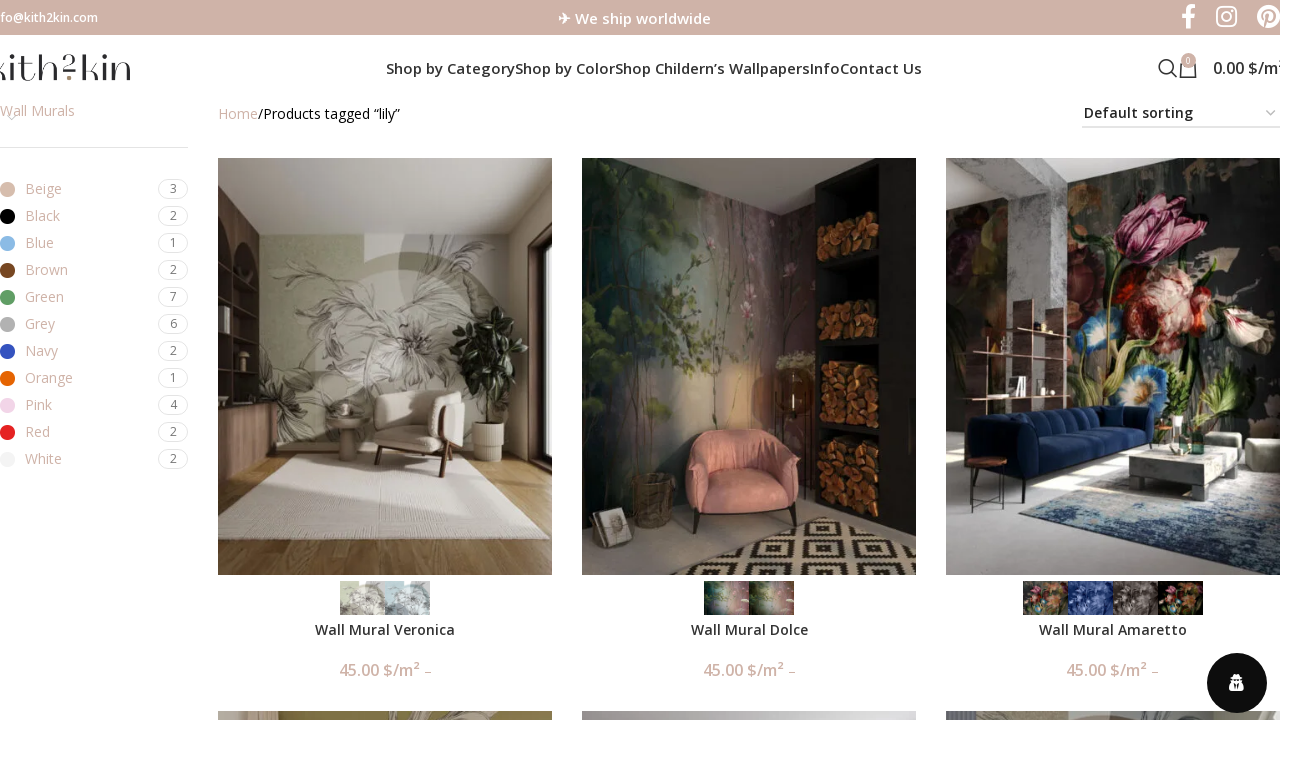

--- FILE ---
content_type: text/html; charset=UTF-8
request_url: https://kith2kin.com/product-tag/lily/
body_size: 40705
content:
<!DOCTYPE html>
<html dir="ltr" lang="en-US" prefix="og: https://ogp.me/ns#">
<head>
	<meta charset="UTF-8">
	<link rel="profile" href="https://gmpg.org/xfn/11">
	<link rel="pingback" href="https://kith2kin.com/xmlrpc.php">

	<title>lily - kith2kin</title>
	<style>img:is([sizes="auto" i], [sizes^="auto," i]) { contain-intrinsic-size: 3000px 1500px }</style>
	
		<!-- All in One SEO 4.7.8 - aioseo.com -->
	<meta name="robots" content="max-image-preview:large" />
	<link rel="canonical" href="https://kith2kin.com/product-tag/lily/" />
	<meta name="generator" content="All in One SEO (AIOSEO) 4.7.8" />
		<script type="application/ld+json" class="aioseo-schema">
			{"@context":"https:\/\/schema.org","@graph":[{"@type":"BreadcrumbList","@id":"https:\/\/kith2kin.com\/product-tag\/lily\/#breadcrumblist","itemListElement":[{"@type":"ListItem","@id":"https:\/\/kith2kin.com\/#listItem","position":1,"name":"Home","item":"https:\/\/kith2kin.com\/","nextItem":{"@type":"ListItem","@id":"https:\/\/kith2kin.com\/product-tag\/lily\/#listItem","name":"lily"}},{"@type":"ListItem","@id":"https:\/\/kith2kin.com\/product-tag\/lily\/#listItem","position":2,"name":"lily","previousItem":{"@type":"ListItem","@id":"https:\/\/kith2kin.com\/#listItem","name":"Home"}}]},{"@type":"CollectionPage","@id":"https:\/\/kith2kin.com\/product-tag\/lily\/#collectionpage","url":"https:\/\/kith2kin.com\/product-tag\/lily\/","name":"lily - kith2kin","inLanguage":"en-US","isPartOf":{"@id":"https:\/\/kith2kin.com\/#website"},"breadcrumb":{"@id":"https:\/\/kith2kin.com\/product-tag\/lily\/#breadcrumblist"}},{"@type":"Organization","@id":"https:\/\/kith2kin.com\/#organization","name":"kith2kin","url":"https:\/\/kith2kin.com\/"},{"@type":"WebSite","@id":"https:\/\/kith2kin.com\/#website","url":"https:\/\/kith2kin.com\/","name":"kith2kin","inLanguage":"en-US","publisher":{"@id":"https:\/\/kith2kin.com\/#organization"}}]}
		</script>
		<!-- All in One SEO -->


<!-- Google Tag Manager for WordPress by gtm4wp.com -->
<script data-cfasync="false" data-pagespeed-no-defer>
	var gtm4wp_datalayer_name = "dataLayer";
	var dataLayer = dataLayer || [];
	const gtm4wp_use_sku_instead = 1;
	const gtm4wp_currency = 'USD';
	const gtm4wp_product_per_impression = 10;
	const gtm4wp_clear_ecommerce = false;
</script>
<!-- End Google Tag Manager for WordPress by gtm4wp.com --><link rel='dns-prefetch' href='//static.payu.com' />
<link rel='dns-prefetch' href='//challenges.cloudflare.com' />
<link rel='dns-prefetch' href='//fonts.googleapis.com' />
<link rel="alternate" type="application/rss+xml" title="kith2kin &raquo; Feed" href="https://kith2kin.com/feed/" />
<link rel="alternate" type="application/rss+xml" title="kith2kin &raquo; Comments Feed" href="https://kith2kin.com/comments/feed/" />
<link rel="alternate" type="application/rss+xml" title="kith2kin &raquo; lily Tag Feed" href="https://kith2kin.com/product-tag/lily/feed/" />
<style id='safe-svg-svg-icon-style-inline-css' type='text/css'>
.safe-svg-cover{text-align:center}.safe-svg-cover .safe-svg-inside{display:inline-block;max-width:100%}.safe-svg-cover svg{height:100%;max-height:100%;max-width:100%;width:100%}

</style>
<link rel='stylesheet' id='hookmeup-css' href='https://kith2kin.com/wp-content/plugins/hookmeup/public/assets/css/hmu-public.css?ver=1.2.1' type='text/css' media='all' />
<style id='woocommerce-inline-inline-css' type='text/css'>
.woocommerce form .form-row .required { visibility: visible; }
</style>
<link rel='stylesheet' id='wordpress-country-selector-css' href='https://kith2kin.com/wp-content/plugins/wordpress-country-selector/public/css/wordpress-country-selector-public.css?ver=1.6.8' type='text/css' media='all' />
<link rel='stylesheet' id='wordpress-country-selector-mapglyphs-css' href='https://kith2kin.com/wp-content/plugins/wordpress-country-selector/public/css/mapglyphs.css?ver=1.6.8' type='text/css' media='all' />
<link rel='stylesheet' id='wordpress-country-selector-flag-icon-css' href='https://kith2kin.com/wp-content/plugins/wordpress-country-selector/public/css/flag-icon.min.css?ver=1.6.8' type='text/css' media='all' />
<link rel='stylesheet' id='wordpress-country-selector-custom-css' href='https://kith2kin.com/wp-content/plugins/wordpress-country-selector/public/css/wordpress-country-selector-custom.css?ver=1.6.8' type='text/css' media='all' />
<link rel='stylesheet' id='wordpress-gdpr-css' href='https://kith2kin.com/wp-content/plugins/wordpress-gdpr/public/css/wordpress-gdpr-public.css?ver=2.0.1' type='text/css' media='all' />
<link rel='stylesheet' id='payu-gateway-css' href='https://kith2kin.com/wp-content/plugins/woo-payu-payment-gateway/assets/css/payu-gateway.css?ver=2.7.0' type='text/css' media='all' />
<link rel='stylesheet' id='uacf7-frontend-style-css' href='https://kith2kin.com/wp-content/plugins/ultimate-addons-for-contact-form-7/assets/css/uacf7-frontend.css?ver=49d706e7347d923e426e0000891a03db' type='text/css' media='all' />
<link rel='stylesheet' id='uacf7-form-style-css' href='https://kith2kin.com/wp-content/plugins/ultimate-addons-for-contact-form-7/assets/css/form-style.css?ver=49d706e7347d923e426e0000891a03db' type='text/css' media='all' />
<link rel='stylesheet' id='uacf7-column-css' href='https://kith2kin.com/wp-content/plugins/ultimate-addons-for-contact-form-7/addons/column/grid/columns.css?ver=49d706e7347d923e426e0000891a03db' type='text/css' media='all' />
<link rel='stylesheet' id='js_composer_front-css' href='https://kith2kin.com/wp-content/plugins/js_composer/assets/css/js_composer.min.css?ver=8.5' type='text/css' media='all' />
<link rel='stylesheet' id='woodmart-style-css' href='https://kith2kin.com/wp-content/themes/woodmart/css/parts/base.min.css?ver=8.1.2' type='text/css' media='all' />
<link rel='stylesheet' id='wd-helpers-wpb-elem-css' href='https://kith2kin.com/wp-content/themes/woodmart/css/parts/helpers-wpb-elem.min.css?ver=8.1.2' type='text/css' media='all' />
<link rel='stylesheet' id='wd-wpbakery-base-css' href='https://kith2kin.com/wp-content/themes/woodmart/css/parts/int-wpb-base.min.css?ver=8.1.2' type='text/css' media='all' />
<link rel='stylesheet' id='wd-wpbakery-base-deprecated-css' href='https://kith2kin.com/wp-content/themes/woodmart/css/parts/int-wpb-base-deprecated.min.css?ver=8.1.2' type='text/css' media='all' />
<link rel='stylesheet' id='wd-woo-payment-plugin-paypal-css' href='https://kith2kin.com/wp-content/themes/woodmart/css/parts/int-woo-payment-plugin-paypal.min.css?ver=8.1.2' type='text/css' media='all' />
<link rel='stylesheet' id='wd-int-wordfence-css' href='https://kith2kin.com/wp-content/themes/woodmart/css/parts/int-wordfence.min.css?ver=8.1.2' type='text/css' media='all' />
<link rel='stylesheet' id='wd-notices-fixed-css' href='https://kith2kin.com/wp-content/themes/woodmart/css/parts/woo-opt-sticky-notices-old.min.css?ver=8.1.2' type='text/css' media='all' />
<link rel='stylesheet' id='wd-woocommerce-base-css' href='https://kith2kin.com/wp-content/themes/woodmart/css/parts/woocommerce-base.min.css?ver=8.1.2' type='text/css' media='all' />
<link rel='stylesheet' id='wd-mod-star-rating-css' href='https://kith2kin.com/wp-content/themes/woodmart/css/parts/mod-star-rating.min.css?ver=8.1.2' type='text/css' media='all' />
<link rel='stylesheet' id='wd-woocommerce-block-notices-css' href='https://kith2kin.com/wp-content/themes/woodmart/css/parts/woo-mod-block-notices.min.css?ver=8.1.2' type='text/css' media='all' />
<link rel='stylesheet' id='wd-widget-active-filters-css' href='https://kith2kin.com/wp-content/themes/woodmart/css/parts/woo-widget-active-filters.min.css?ver=8.1.2' type='text/css' media='all' />
<link rel='stylesheet' id='wd-woo-shop-predefined-css' href='https://kith2kin.com/wp-content/themes/woodmart/css/parts/woo-shop-predefined.min.css?ver=8.1.2' type='text/css' media='all' />
<link rel='stylesheet' id='wd-woo-shop-el-products-per-page-css' href='https://kith2kin.com/wp-content/themes/woodmart/css/parts/woo-shop-el-products-per-page.min.css?ver=8.1.2' type='text/css' media='all' />
<link rel='stylesheet' id='wd-woo-shop-page-title-css' href='https://kith2kin.com/wp-content/themes/woodmart/css/parts/woo-shop-page-title.min.css?ver=8.1.2' type='text/css' media='all' />
<link rel='stylesheet' id='wd-woo-mod-shop-loop-head-css' href='https://kith2kin.com/wp-content/themes/woodmart/css/parts/woo-mod-shop-loop-head.min.css?ver=8.1.2' type='text/css' media='all' />
<link rel='stylesheet' id='wd-woo-shop-el-order-by-css' href='https://kith2kin.com/wp-content/themes/woodmart/css/parts/woo-shop-el-order-by.min.css?ver=8.1.2' type='text/css' media='all' />
<link rel='stylesheet' id='wd-woo-shop-opt-without-title-css' href='https://kith2kin.com/wp-content/themes/woodmart/css/parts/woo-shop-opt-without-title.min.css?ver=8.1.2' type='text/css' media='all' />
<link rel='stylesheet' id='wd-woo-opt-hide-larger-price-css' href='https://kith2kin.com/wp-content/themes/woodmart/css/parts/woo-opt-hide-larger-price.min.css?ver=8.1.2' type='text/css' media='all' />
<link rel='stylesheet' id='wd-header-base-css' href='https://kith2kin.com/wp-content/themes/woodmart/css/parts/header-base.min.css?ver=8.1.2' type='text/css' media='all' />
<link rel='stylesheet' id='wd-mod-tools-css' href='https://kith2kin.com/wp-content/themes/woodmart/css/parts/mod-tools.min.css?ver=8.1.2' type='text/css' media='all' />
<link rel='stylesheet' id='wd-header-elements-base-css' href='https://kith2kin.com/wp-content/themes/woodmart/css/parts/header-el-base.min.css?ver=8.1.2' type='text/css' media='all' />
<link rel='stylesheet' id='wd-social-icons-css' href='https://kith2kin.com/wp-content/themes/woodmart/css/parts/el-social-icons.min.css?ver=8.1.2' type='text/css' media='all' />
<link rel='stylesheet' id='wd-header-search-css' href='https://kith2kin.com/wp-content/themes/woodmart/css/parts/header-el-search.min.css?ver=8.1.2' type='text/css' media='all' />
<link rel='stylesheet' id='wd-header-cart-css' href='https://kith2kin.com/wp-content/themes/woodmart/css/parts/header-el-cart.min.css?ver=8.1.2' type='text/css' media='all' />
<link rel='stylesheet' id='wd-widget-shopping-cart-css' href='https://kith2kin.com/wp-content/themes/woodmart/css/parts/woo-widget-shopping-cart.min.css?ver=8.1.2' type='text/css' media='all' />
<link rel='stylesheet' id='wd-widget-product-list-css' href='https://kith2kin.com/wp-content/themes/woodmart/css/parts/woo-widget-product-list.min.css?ver=8.1.2' type='text/css' media='all' />
<link rel='stylesheet' id='wd-header-mobile-nav-dropdown-css' href='https://kith2kin.com/wp-content/themes/woodmart/css/parts/header-el-mobile-nav-dropdown.min.css?ver=8.1.2' type='text/css' media='all' />
<link rel='stylesheet' id='wd-header-search-form-css' href='https://kith2kin.com/wp-content/themes/woodmart/css/parts/header-el-search-form.min.css?ver=8.1.2' type='text/css' media='all' />
<link rel='stylesheet' id='wd-wd-search-results-css' href='https://kith2kin.com/wp-content/themes/woodmart/css/parts/wd-search-results.min.css?ver=8.1.2' type='text/css' media='all' />
<link rel='stylesheet' id='wd-wd-search-form-css' href='https://kith2kin.com/wp-content/themes/woodmart/css/parts/wd-search-form.min.css?ver=8.1.2' type='text/css' media='all' />
<link rel='stylesheet' id='wd-page-title-css' href='https://kith2kin.com/wp-content/themes/woodmart/css/parts/page-title.min.css?ver=8.1.2' type='text/css' media='all' />
<link rel='stylesheet' id='wd-off-canvas-sidebar-css' href='https://kith2kin.com/wp-content/themes/woodmart/css/parts/opt-off-canvas-sidebar.min.css?ver=8.1.2' type='text/css' media='all' />
<link rel='stylesheet' id='wd-widget-product-cat-css' href='https://kith2kin.com/wp-content/themes/woodmart/css/parts/woo-widget-product-cat.min.css?ver=8.1.2' type='text/css' media='all' />
<link rel='stylesheet' id='wd-widget-wd-layered-nav-css' href='https://kith2kin.com/wp-content/themes/woodmart/css/parts/woo-widget-wd-layered-nav.min.css?ver=8.1.2' type='text/css' media='all' />
<link rel='stylesheet' id='wd-woo-mod-swatches-base-css' href='https://kith2kin.com/wp-content/themes/woodmart/css/parts/woo-mod-swatches-base.min.css?ver=8.1.2' type='text/css' media='all' />
<link rel='stylesheet' id='wd-woo-mod-swatches-filter-css' href='https://kith2kin.com/wp-content/themes/woodmart/css/parts/woo-mod-swatches-filter.min.css?ver=8.1.2' type='text/css' media='all' />
<link rel='stylesheet' id='wd-woo-mod-swatches-style-1-css' href='https://kith2kin.com/wp-content/themes/woodmart/css/parts/woo-mod-swatches-style-1.min.css?ver=8.1.2' type='text/css' media='all' />
<link rel='stylesheet' id='wd-shop-filter-area-css' href='https://kith2kin.com/wp-content/themes/woodmart/css/parts/woo-shop-el-filters-area.min.css?ver=8.1.2' type='text/css' media='all' />
<link rel='stylesheet' id='wd-woo-shop-el-active-filters-css' href='https://kith2kin.com/wp-content/themes/woodmart/css/parts/woo-shop-el-active-filters.min.css?ver=8.1.2' type='text/css' media='all' />
<link rel='stylesheet' id='wd-woo-opt-title-limit-css' href='https://kith2kin.com/wp-content/themes/woodmart/css/parts/woo-opt-title-limit.min.css?ver=8.1.2' type='text/css' media='all' />
<link rel='stylesheet' id='wd-product-loop-css' href='https://kith2kin.com/wp-content/themes/woodmart/css/parts/woo-product-loop.min.css?ver=8.1.2' type='text/css' media='all' />
<link rel='stylesheet' id='wd-product-loop-quick-css' href='https://kith2kin.com/wp-content/themes/woodmart/css/parts/woo-product-loop-quick.min.css?ver=8.1.2' type='text/css' media='all' />
<link rel='stylesheet' id='wd-woo-mod-add-btn-replace-css' href='https://kith2kin.com/wp-content/themes/woodmart/css/parts/woo-mod-add-btn-replace.min.css?ver=8.1.2' type='text/css' media='all' />
<link rel='stylesheet' id='wd-woo-categories-loop-css' href='https://kith2kin.com/wp-content/themes/woodmart/css/parts/woo-categories-loop.min.css?ver=8.1.2' type='text/css' media='all' />
<link rel='stylesheet' id='wd-categories-loop-css' href='https://kith2kin.com/wp-content/themes/woodmart/css/parts/woo-categories-loop-old.min.css?ver=8.1.2' type='text/css' media='all' />
<link rel='stylesheet' id='wd-sticky-loader-css' href='https://kith2kin.com/wp-content/themes/woodmart/css/parts/mod-sticky-loader.min.css?ver=8.1.2' type='text/css' media='all' />
<link rel='stylesheet' id='wd-woo-mod-swatches-style-4-css' href='https://kith2kin.com/wp-content/themes/woodmart/css/parts/woo-mod-swatches-style-4.min.css?ver=8.1.2' type='text/css' media='all' />
<link rel='stylesheet' id='wd-woo-mod-swatches-dis-1-css' href='https://kith2kin.com/wp-content/themes/woodmart/css/parts/woo-mod-swatches-dis-style-1.min.css?ver=8.1.2' type='text/css' media='all' />
<link rel='stylesheet' id='wd-footer-base-css' href='https://kith2kin.com/wp-content/themes/woodmart/css/parts/footer-base.min.css?ver=8.1.2' type='text/css' media='all' />
<link rel='stylesheet' id='wd-widget-nav-css' href='https://kith2kin.com/wp-content/themes/woodmart/css/parts/widget-nav.min.css?ver=8.1.2' type='text/css' media='all' />
<link rel='stylesheet' id='wd-header-search-fullscreen-css' href='https://kith2kin.com/wp-content/themes/woodmart/css/parts/header-el-search-fullscreen-general.min.css?ver=8.1.2' type='text/css' media='all' />
<link rel='stylesheet' id='wd-header-search-fullscreen-1-css' href='https://kith2kin.com/wp-content/themes/woodmart/css/parts/header-el-search-fullscreen-1.min.css?ver=8.1.2' type='text/css' media='all' />
<link rel='stylesheet' id='wd-shop-off-canvas-sidebar-css' href='https://kith2kin.com/wp-content/themes/woodmart/css/parts/opt-shop-off-canvas-sidebar.min.css?ver=8.1.2' type='text/css' media='all' />
<link rel='stylesheet' id='xts-style-header_179892-css' href='https://kith2kin.com/wp-content/uploads/2026/01/xts-header_179892-1767799261.css?ver=8.1.2' type='text/css' media='all' />
<link rel='stylesheet' id='xts-google-fonts-css' href='https://fonts.googleapis.com/css?family=Open+Sans%3A400%2C600%2C700&#038;ver=8.1.2' type='text/css' media='all' />
<script type="text/javascript" src="https://static.payu.com/res/v2/widget-mini-installments.js?ver=49d706e7347d923e426e0000891a03db" id="payu-installments-widget-js"></script>
<script type="text/javascript" src="https://kith2kin.com/wp-includes/js/jquery/jquery.min.js?ver=3.7.1" id="jquery-core-js"></script>
<script type="text/javascript" src="https://kith2kin.com/wp-includes/js/jquery/jquery-migrate.min.js?ver=3.4.1" id="jquery-migrate-js"></script>
<script type="text/javascript" src="https://kith2kin.com/wp-content/plugins/woocommerce/assets/js/jquery-blockui/jquery.blockUI.min.js?ver=2.7.0-wc.9.9.6" id="jquery-blockui-js" data-wp-strategy="defer"></script>
<script type="text/javascript" id="wc-add-to-cart-js-extra">
/* <![CDATA[ */
var wc_add_to_cart_params = {"ajax_url":"\/wp-admin\/admin-ajax.php","wc_ajax_url":"\/?wc-ajax=%%endpoint%%","i18n_view_cart":"View cart","cart_url":"https:\/\/kith2kin.com\/cart\/","is_cart":"","cart_redirect_after_add":"yes"};
/* ]]> */
</script>
<script type="text/javascript" src="https://kith2kin.com/wp-content/plugins/woocommerce/assets/js/frontend/add-to-cart.min.js?ver=9.9.6" id="wc-add-to-cart-js" data-wp-strategy="defer"></script>
<script type="text/javascript" src="https://kith2kin.com/wp-content/plugins/woocommerce/assets/js/js-cookie/js.cookie.min.js?ver=2.1.4-wc.9.9.6" id="js-cookie-js" defer="defer" data-wp-strategy="defer"></script>
<script type="text/javascript" id="woocommerce-js-extra">
/* <![CDATA[ */
var woocommerce_params = {"ajax_url":"\/wp-admin\/admin-ajax.php","wc_ajax_url":"\/?wc-ajax=%%endpoint%%","i18n_password_show":"Show password","i18n_password_hide":"Hide password"};
/* ]]> */
</script>
<script type="text/javascript" src="https://kith2kin.com/wp-content/plugins/woocommerce/assets/js/frontend/woocommerce.min.js?ver=9.9.6" id="woocommerce-js" defer="defer" data-wp-strategy="defer"></script>
<script type="text/javascript" src="https://kith2kin.com/wp-content/plugins/js_composer/assets/js/vendors/woocommerce-add-to-cart.js?ver=8.5" id="vc_woocommerce-add-to-cart-js-js"></script>
<script type="text/javascript" src="https://kith2kin.com/wp-content/themes/woodmart/js/libs/device.min.js?ver=8.1.2" id="wd-device-library-js"></script>
<script type="text/javascript" src="https://kith2kin.com/wp-content/themes/woodmart/js/scripts/global/scrollBar.min.js?ver=8.1.2" id="wd-scrollbar-js"></script>
<script type="text/javascript" id="utils-js-extra">
/* <![CDATA[ */
var userSettings = {"url":"\/","uid":"0","time":"1769856229","secure":"1"};
/* ]]> */
</script>
<script type="text/javascript" src="https://kith2kin.com/wp-includes/js/utils.min.js?ver=49d706e7347d923e426e0000891a03db" id="utils-js"></script>
<script type="text/javascript" src="https://kith2kin.com/wp-includes/js/plupload/moxie.min.js?ver=1.3.5.1" id="moxiejs-js"></script>
<script type="text/javascript" src="https://kith2kin.com/wp-includes/js/plupload/plupload.min.js?ver=2.1.9" id="plupload-js"></script>
<!--[if lt IE 8]>
<script type="text/javascript" src="https://kith2kin.com/wp-includes/js/json2.min.js?ver=2015-05-03" id="json2-js"></script>
<![endif]-->
<script type="text/javascript" src="https://kith2kin.com/wp-includes/js/jquery/ui/core.min.js?ver=1.13.3" id="jquery-ui-core-js"></script>
<script type="text/javascript" src="https://kith2kin.com/wp-includes/js/jquery/ui/mouse.min.js?ver=1.13.3" id="jquery-ui-mouse-js"></script>
<script type="text/javascript" src="https://kith2kin.com/wp-content/plugins/wp-1c-sync/modules/inc/phone/js/intlTelInput.js?ver=4386" id="wis7908intlTelInput.js4386-js"></script>
<script type="text/javascript" src="https://kith2kin.com/wp-content/plugins/wp-1c-sync/modules/js/jquery.mask.js?ver=2257" id="wis2468jquery.mask.js2257-js"></script>
<script type="text/javascript" id="wis8475front.js1009-js-extra">
/* <![CDATA[ */
var wis_local_data = {"add_url":"https:\/\/kith2kin.com\/wp-admin\/post-new.php?post_type=event","nonce":"e866e3bf1f","ajaxurl":"https:\/\/kith2kin.com\/wp-admin\/admin-ajax.php"};
/* ]]> */
</script>
<script type="text/javascript" src="https://kith2kin.com/wp-content/plugins/wp-1c-sync/modules/js/front.js?ver=1009" id="wis8475front.js1009-js"></script>
<script type="text/javascript" src="https://kith2kin.com/wp-content/plugins/wp-image-markup/modules/js/jquery.ui.touch-punch.min.js?ver=2452301769856234" id="wis4715jquery.ui.touch-punch.min.js2604-js"></script>
<script type="text/javascript" src="https://kith2kin.com/wp-includes/js/jquery/ui/draggable.min.js?ver=1.13.3" id="jquery-ui-draggable-js"></script>
<script type="text/javascript" src="https://kith2kin.com/wp-includes/js/jquery/ui/resizable.min.js?ver=1.13.3" id="jquery-ui-resizable-js"></script>
<script type="text/javascript" id="wis9437front.js4805-js-extra">
/* <![CDATA[ */
var wis_local_data = {"add_url":"https:\/\/kith2kin.com\/wp-admin\/post-new.php?post_type=event","nonce":"e866e3bf1f","ajaxurl":"https:\/\/kith2kin.com\/wp-admin\/admin-ajax.php","step_2":"STEP 2. Choose colorway: ","step_3":"STEP 3. Pick paper quality: ","trl_drag":"Move the motif","trl_show":"Display cut lines"};
/* ]]> */
</script>
<script type="text/javascript" src="https://kith2kin.com/wp-content/plugins/wp-image-markup/modules/js/front.js?ver=9097241769856234" id="wis9437front.js4805-js"></script>
<script></script><link rel="https://api.w.org/" href="https://kith2kin.com/wp-json/" /><link rel="alternate" title="JSON" type="application/json" href="https://kith2kin.com/wp-json/wp/v2/product_tag/1588" /><link rel="EditURI" type="application/rsd+xml" title="RSD" href="https://kith2kin.com/xmlrpc.php?rsd" />

<script>(function(w,d,s,l,i){w[l]=w[l]||[];w[l].push({'gtm.start':
new Date().getTime(),event:'gtm.js'});var f=d.getElementsByTagName(s)[0],
j=d.createElement(s),dl=l!='dataLayer'?'&l='+l:'';j.async=true;j.src=
'https://www.googletagmanager.com/gtm.js?id='+i+dl;f.parentNode.insertBefore(j,f);
})(window,document,'script','dataLayer','GTM-WP96HNV9');</script>
	<style>
	.old_price{
		text-decoration: line-through;
		color: #bdbdbd;
		font-size: 12px !important;
		margin-right: 10px;
	}
	.old_price .amount{
		color: #bdbdbd;
	}
	.new_price{		
		font-size: 16px !important;
	}
	.price .old_price :nth-child(2),
	.price .new_price :nth-child(2),
	.old_price > :nth-child(2){
		display: none;
	}
	.archive.tax-product_cat .price{
		font-size: 0 !important;
	}
	.new_price ~ .new_price,
	.old_price ~ .old_price {
		display: none;
	}
	</style>
	
<!-- Google Tag Manager for WordPress by gtm4wp.com -->
<!-- GTM Container placement set to off -->
<script data-cfasync="false" data-pagespeed-no-defer>
	var dataLayer_content = {"pagePostType":"product","pagePostType2":"tax-product","pageCategory":[],"cartContent":{"totals":{"applied_coupons":[],"discount_total":0,"subtotal":0,"total":0},"items":[]}};
	dataLayer.push( dataLayer_content );
</script>
<script data-cfasync="false" data-pagespeed-no-defer>
	console.warn && console.warn("[GTM4WP] Google Tag Manager container code placement set to OFF !!!");
	console.warn && console.warn("[GTM4WP] Data layer codes are active but GTM container must be loaded using custom coding !!!");
</script>
<!-- End Google Tag Manager for WordPress by gtm4wp.com --><meta name="theme-color" content="#cfb3a8">					<meta name="viewport" content="width=device-width, initial-scale=1">
										<noscript><style>.woocommerce-product-gallery{ opacity: 1 !important; }</style></noscript>
	<meta name="generator" content="Powered by WPBakery Page Builder - drag and drop page builder for WordPress."/>
<link rel="icon" href="https://kith2kin.com/wp-content/uploads/2023/06/cropped-fav-32x32.png" sizes="32x32" />
<link rel="icon" href="https://kith2kin.com/wp-content/uploads/2023/06/cropped-fav-192x192.png" sizes="192x192" />
<link rel="apple-touch-icon" href="https://kith2kin.com/wp-content/uploads/2023/06/cropped-fav-180x180.png" />
<meta name="msapplication-TileImage" content="https://kith2kin.com/wp-content/uploads/2023/06/cropped-fav-270x270.png" />
		<style type="text/css" id="wp-custom-css">
			.wpcf7 .hidden-fields-container {display:none}

.wd-text-style-3 .wd-swatch.wd-text.wd-active {border:0px;background-color: #f0f0f0;padding:0 40px;}
.wd-text-style-3 .wd-swatch.wd-text {padding:0 10px;}

table.variations {margin-bottom:10px}

.single-product-page .wd-nav-arrows {display:none}
.related-and-upsells .price {display:none}
#woocommerce_after_single_product .price {display:none}
.single-product-page .woocommerce-product-gallery .product-labels {display:none}
.product-wrapper .wd-swatch {width:45px;height:45px;}
.woocommerce-product-gallery {gap:0px}
.woocommerce-product-gallery{gap: var(--wd-gallery-gap, 0px);}
.article-inner .meta-author {display:none}
.additional_information_tab {display:none}
.container.related-and-upsells {max-width:100%}
.variations_form.variation-swatch-selected .reset_variations {display:none !important}
p.country_selector_seems_text {font-size:18px}
p.country_selector_country_text {font-size:15px}
a.country_selector_modal_stay {font-size:12px}
.country_selector_modal .wordpress-country-selector-modal-body {padding: 50px 20px;}
.country_selector_modal_close {right: -20px;top: -20px;background: #fff;border: 1px solid #000;position: absolute;border-radius: 50%;}
.country_selector_modal_flag_buttons {margin-top: 30px;}
.country_selector_modal_goto {background: transparent;color:#000;border: 1px solid #000;border-radius: 20px;padding:10px 30px;}
.country_selector_modal_stay {background:transparent;color:#000;}
.single-product .product_title {font-size:24px}
div.woocommerce-product-details__short-description h1 {font-size:14px;}
.woocommerce-product-gallery .owl-nav, .woocommerce-product-gallery .owl-next {display:none}
.autocomplete-suggestion .price {display:none}
.grecaptcha-badge{visibility: hidden;}
.widget-product-info span.price {display:none}
.suggestion-price.price {display:none}
#WOODMART_Widget_Sorting,#WOODMART_Widget_Price_Filter {display:none}
.hide-price .product-grid-item .price {display:none}
.wpcf7-form-control.wpcf7-submit {background-color:#cfb3a8;color:#fff;padding:12px 60px;border-radius:20px}
div.quantity input[type="button"],input[type="number"] {border-color:#fff}
div.quantity input[type="button"]:hover,input[type="number"]:hover {border-color:#fff;background-color:#fff;color:#000}		</style>
		<style>
		
		</style><noscript><style> .wpb_animate_when_almost_visible { opacity: 1; }</style></noscript>			<style id="wd-style-theme_settings_default-css" data-type="wd-style-theme_settings_default">
				@font-face {
	font-weight: normal;
	font-style: normal;
	font-family: "woodmart-font";
	src: url("//kith2kin.com/wp-content/themes/woodmart/fonts/woodmart-font-1-400.woff2?v=8.1.2") format("woff2");
}

:root {
	--wd-text-font: "Open Sans", Arial, Helvetica, sans-serif;
	--wd-text-font-weight: 400;
	--wd-text-color: #000000;
	--wd-text-font-size: 14px;
	--wd-title-font: "Open Sans", Arial, Helvetica, sans-serif;
	--wd-title-font-weight: 400;
	--wd-title-color: #000000;
	--wd-entities-title-font: "Open Sans", Arial, Helvetica, sans-serif;
	--wd-entities-title-font-weight: 600;
	--wd-entities-title-color: #333333;
	--wd-entities-title-color-hover: rgb(51 51 51 / 65%);
	--wd-alternative-font: "Open Sans", Arial, Helvetica, sans-serif;
	--wd-widget-title-font: "Open Sans", Arial, Helvetica, sans-serif;
	--wd-widget-title-font-weight: 600;
	--wd-widget-title-transform: uppercase;
	--wd-widget-title-color: #000000;
	--wd-widget-title-font-size: 18px;
	--wd-header-el-font: "Open Sans", Arial, Helvetica, sans-serif;
	--wd-header-el-font-weight: 600;
	--wd-header-el-transform: inherit;
	--wd-header-el-font-size: 15px;
	--wd-primary-color: #cfb3a8;
	--wd-alternative-color: #5fb0b0;
	--wd-link-color: #cfb3a8;
	--wd-link-color-hover: #848484;
	--btn-default-bgcolor: #5fb0b0;
	--btn-default-bgcolor-hover: #5fb0b0;
	--btn-accented-bgcolor: #5fb0b0;
	--btn-accented-bgcolor-hover: #5fb0b0;
	--wd-form-brd-width: 2px;
	--notices-success-bg: rgb(85,158,109);
	--notices-success-color: #ffffff;
	--notices-warning-bg: rgb(219,111,111);
	--notices-warning-color: #ffffff;
}
.wd-popup.wd-age-verify {
	--wd-popup-width: 500px;
}
.wd-popup.wd-promo-popup {
	background-color: #111111;
	background-image: none;
	background-repeat: no-repeat;
	background-size: contain;
	background-position: left center;
	--wd-popup-width: 800px;
}
.wd-page-title {
	background-color: #ffffff;
	background-image: none;
	background-size: cover;
	background-position: center center;
}
.wd-footer {
	background-color: #000000;
	background-image: none;
}
html .product.wd-cat .wd-entities-title, html .product.wd-cat.cat-design-replace-title .wd-entities-title, html .wd-masonry-first .wd-cat:first-child .wd-entities-title {
	font-family: "Open Sans", Arial, Helvetica, sans-serif;
	font-weight: 600;
	font-size: 16px;
	color: #000000;
}
th.product-name, th.product-price, th.product-quantity, th.product-subtotal {
	font-family: "Open Sans", Arial, Helvetica, sans-serif;
	font-weight: 600;
	font-size: 16px;
	color: #000000;
}
td.product-name a {
	font-family: "Open Sans", Arial, Helvetica, sans-serif;
	font-weight: 400;
	font-size: 15px;
	color: #000000;
}
.woodmart-checkout-steps ul li span {
	font-family: "Open Sans", Arial, Helvetica, sans-serif;
	font-weight: 700;
	font-size: 14px;
	color: #939393;
}
html .wd-nav-mobile > li > a {
	font-family: "Open Sans", Arial, Helvetica, sans-serif;
	font-weight: 400;
	font-size: 15px;
	text-transform: inherit;
	color: #000000;
}
span.category-name {
	font-family: "Open Sans", Arial, Helvetica, sans-serif;
	font-weight: 400;
	font-size: 14px;
	text-transform: capitalize;
	color: #000000;
}
h4.suggestion-title.result-title {
	font-weight: 600;
	font-size: 16px;
	text-transform: inherit;
	color: #000000;
}
h4.suggestion-title.result-title:hover {
	color: #000000;
}
h1.entry-title.title {
	font-weight: 400;
	font-size: 24px;
	color: rgb(0,0,0);
}
html .page-title > .container > .title, html .page-title .wd-title-wrapp > .title {
	font-weight: 400;
	font-size: 24px;
}
body, [class*=color-scheme-light], [class*=color-scheme-dark], .wd-search-form[class*="wd-header-search-form"] form.searchform, .wd-el-search .searchform {
	--wd-form-brd-color-focus: rgb(88,130,40);
}
.product-labels .product-label.onsale {
	background-color: rgb(221,51,51);
}
.wd-popup.popup-quick-view {
	--wd-popup-width: 920px;
}
:root{
--wd-container-w: 1600px;
--wd-form-brd-radius: 35px;
--btn-default-color: #fff;
--btn-default-color-hover: #fff;
--btn-accented-color: #fff;
--btn-accented-color-hover: #fff;
--btn-default-brd-radius: 35px;
--btn-default-box-shadow: none;
--btn-default-box-shadow-hover: none;
--btn-accented-brd-radius: 35px;
--btn-accented-box-shadow: none;
--btn-accented-box-shadow-hover: none;
--wd-brd-radius: 0px;
}

@media (min-width: 1600px) {
[data-vc-full-width]:not([data-vc-stretch-content]),
:is(.vc_section, .vc_row).wd-section-stretch {
padding-left: calc((100vw - 1600px - var(--wd-sticky-nav-w) - var(--wd-scroll-w)) / 2);
padding-right: calc((100vw - 1600px - var(--wd-sticky-nav-w) - var(--wd-scroll-w)) / 2);
}
}


			</style>
			</head>

<body class="archive tax-product_tag term-lily term-1588 wp-theme-woodmart theme-woodmart woocommerce woocommerce-page woocommerce-no-js wrapper-wide  categories-accordion-on woodmart-archive-shop woodmart-ajax-shop-on notifications-sticky hide-larger-price wpb-js-composer js-comp-ver-8.5 vc_responsive">
			<script type="text/javascript" id="wd-flicker-fix">// Flicker fix.</script><noscript><iframe src="https://www.googletagmanager.com/ns.html?id=GTM-WP96HNV9"
height="0" width="0" style="display:none;visibility:hidden"></iframe></noscript>	
	
	<div class="wd-page-wrapper website-wrapper">
									<header class="whb-header whb-header_179892 whb-scroll-stick whb-sticky-real">
					<div class="whb-main-header">
	
<div class="whb-row whb-top-bar whb-not-sticky-row whb-with-bg whb-without-border whb-color-dark whb-flex-equal-sides">
	<div class="container">
		<div class="whb-flex-row whb-top-bar-inner">
			<div class="whb-column whb-col-left whb-column5 whb-visible-lg">
	
<div class="wd-header-text reset-last-child whb-72xtr1f0momrny4rce6h"><p style="text-align: left;"><span style="color: #ffffff;"><strong><a style="color: #ffffff;" href="/cdn-cgi/l/email-protection#f1989f979eb19a988599c39a989fdf929e9c"><span class="__cf_email__" data-cfemail="d0b9beb6bf90bbb9a4b8e2bbb9befeb3bfbd">[email&#160;protected]</span></a></strong></span></p></div>
</div>
<div class="whb-column whb-col-center whb-column6 whb-visible-lg">
	
<div class="wd-header-text reset-last-child whb-ep1vh6e95af85sw0d0nl"><p style="text-align: center;"><span style="color: #ffffff;"><strong><span style="font-size: 15px;">✈ We ship worldwide</span></strong></span></p></div>
</div>
<div class="whb-column whb-col-right whb-column7 whb-visible-lg">
				<div id="" class=" wd-social-icons  wd-style-default wd-size-large social-follow wd-shape-circle  whb-61qbocnh2ezx7e7al7jd color-scheme-light text-center">
				
				
									<a rel="noopener noreferrer nofollow" href="https://www.facebook.com/kith2kin.poland" target="_blank" class=" wd-social-icon social-facebook" aria-label="Facebook social link">
						<span class="wd-icon"></span>
											</a>
				
				
				
				
									<a rel="noopener noreferrer nofollow" href="https://instagram.com/kith2kin" target="_blank" class=" wd-social-icon social-instagram" aria-label="Instagram social link">
						<span class="wd-icon"></span>
											</a>
				
				
				
									<a rel="noopener noreferrer nofollow" href="https://www.pinterest.com/kith2kin/" target="_blank" class=" wd-social-icon social-pinterest" aria-label="Pinterest social link">
						<span class="wd-icon"></span>
											</a>
				
				
				
				
				
				
				
				
				
				
				
				
				
				
				
				
				
				
				
				
			</div>

		</div>
<div class="whb-column whb-col-mobile whb-column_mobile1 whb-hidden-lg">
	
<div class="wd-header-text reset-last-child whb-5jlr84me91e5qto97qwc wd-inline"><p class="p1" style="text-align: center;"><span style="color: #ffffff; font-size: 16px;"><strong>✈ We ship worldwide</strong></span></p></div>
</div>
		</div>
	</div>
</div>

<div class="whb-row whb-general-header whb-sticky-row whb-without-bg whb-without-border whb-color-dark whb-flex-flex-middle">
	<div class="container">
		<div class="whb-flex-row whb-general-header-inner">
			<div class="whb-column whb-col-left whb-column8 whb-visible-lg">
	<div class="site-logo whb-250rtwdwz5p8e5b7tpw0">
	<a href="https://kith2kin.com/" class="wd-logo wd-main-logo" rel="home" aria-label="Site logo">
		<img src="https://kith2kin.com/wp-content/uploads/2023/07/logo-k.svg" alt="kith2kin" style="max-width: 140px;" loading="lazy" />	</a>
	</div>

<div class="whb-space-element whb-ecrxojc3ckkvnbgwkbys " style="width:20px;"></div>
</div>
<div class="whb-column whb-col-center whb-column9 whb-visible-lg">
	<div class="wd-header-nav wd-header-main-nav text-center wd-design-1 whb-gbqw47xmf0tgc9sgl395" role="navigation" aria-label="Main navigation">
	<ul id="menu-main" class="menu wd-nav wd-nav-main wd-style-underline wd-gap-m"><li id="menu-item-8780" class="menu-item menu-item-type-taxonomy menu-item-object-product_cat menu-item-has-children menu-item-8780 item-level-0 menu-simple-dropdown wd-event-hover" ><a href="https://kith2kin.com/product-category/wall-murals/" class="woodmart-nav-link"><span class="nav-link-text">Shop by Category</span></a><div class="color-scheme-dark wd-design-default wd-dropdown-menu wd-dropdown"><div class="container wd-entry-content">
<ul class="wd-sub-menu color-scheme-dark">
	<li id="menu-item-8783" class="menu-item menu-item-type-taxonomy menu-item-object-product_cat menu-item-8783 item-level-1 wd-event-hover" ><a href="https://kith2kin.com/product-category/wall-murals/floral/" class="woodmart-nav-link">Floral Wallpaper</a></li>
	<li id="menu-item-8781" class="menu-item menu-item-type-taxonomy menu-item-object-product_cat menu-item-8781 item-level-1 wd-event-hover" ><a href="https://kith2kin.com/product-category/wall-murals/nature/" class="woodmart-nav-link">Nature Wallpaper</a></li>
	<li id="menu-item-10311" class="menu-item menu-item-type-taxonomy menu-item-object-product_cat menu-item-10311 item-level-1 wd-event-hover" ><a href="https://kith2kin.com/product-category/wall-murals/leaves/" class="woodmart-nav-link">Leaves Wallpaper</a></li>
	<li id="menu-item-8782" class="menu-item menu-item-type-taxonomy menu-item-object-product_cat menu-item-8782 item-level-1 wd-event-hover" ><a href="https://kith2kin.com/product-category/wall-murals/childrens-wallpaper/" class="woodmart-nav-link">Children&#8217;s wallpaper</a></li>
	<li id="menu-item-8786" class="menu-item menu-item-type-taxonomy menu-item-object-product_cat menu-item-8786 item-level-1 wd-event-hover" ><a href="https://kith2kin.com/product-category/wall-murals/tropical-wallpaper/" class="woodmart-nav-link">Tropical Wallpaper</a></li>
	<li id="menu-item-8790" class="menu-item menu-item-type-taxonomy menu-item-object-product_cat menu-item-8790 item-level-1 wd-event-hover" ><a href="https://kith2kin.com/product-category/wall-murals/forest/" class="woodmart-nav-link">Forest Wallpaper</a></li>
	<li id="menu-item-8785" class="menu-item menu-item-type-taxonomy menu-item-object-product_cat menu-item-8785 item-level-1 wd-event-hover" ><a href="https://kith2kin.com/product-category/wall-murals/geometric/" class="woodmart-nav-link">Geometric Wallpaper</a></li>
	<li id="menu-item-8788" class="menu-item menu-item-type-taxonomy menu-item-object-product_cat menu-item-8788 item-level-1 wd-event-hover" ><a href="https://kith2kin.com/product-category/wall-murals/design/" class="woodmart-nav-link">Design Wallpaper</a></li>
	<li id="menu-item-8792" class="menu-item menu-item-type-taxonomy menu-item-object-product_cat menu-item-8792 item-level-1 wd-event-hover" ><a href="https://kith2kin.com/product-category/wall-murals/mountain/" class="woodmart-nav-link">Mountains Wallpaper</a></li>
	<li id="menu-item-8787" class="menu-item menu-item-type-taxonomy menu-item-object-product_cat menu-item-8787 item-level-1 wd-event-hover" ><a href="https://kith2kin.com/product-category/wall-murals/animal/" class="woodmart-nav-link">Animal Wallpaper</a></li>
	<li id="menu-item-8791" class="menu-item menu-item-type-taxonomy menu-item-object-product_cat menu-item-8791 item-level-1 wd-event-hover" ><a href="https://kith2kin.com/product-category/wall-murals/world-maps/" class="woodmart-nav-link">World Map Wallpaper</a></li>
</ul>
</div>
</div>
</li>
<li id="menu-item-9072" class="menu-item menu-item-type-custom menu-item-object-custom menu-item-has-children menu-item-9072 item-level-0 menu-simple-dropdown wd-event-hover" ><a href="/shop/" class="woodmart-nav-link"><span class="nav-link-text">Shop by Color</span></a><div class="color-scheme-dark wd-design-default wd-dropdown-menu wd-dropdown"><div class="container wd-entry-content">
<ul class="wd-sub-menu color-scheme-dark">
	<li id="menu-item-9073" class="menu-item menu-item-type-custom menu-item-object-custom menu-item-9073 item-level-1 wd-event-hover" ><a href="https://kith2kin.com/color/beige/" class="woodmart-nav-link">Beige</a></li>
	<li id="menu-item-9074" class="menu-item menu-item-type-custom menu-item-object-custom menu-item-9074 item-level-1 wd-event-hover" ><a href="https://kith2kin.com/color/black/" class="woodmart-nav-link">Black</a></li>
	<li id="menu-item-9075" class="menu-item menu-item-type-custom menu-item-object-custom menu-item-9075 item-level-1 wd-event-hover" ><a href="https://kith2kin.com/color/blue/" class="woodmart-nav-link">Blue</a></li>
	<li id="menu-item-9076" class="menu-item menu-item-type-custom menu-item-object-custom menu-item-9076 item-level-1 wd-event-hover" ><a href="https://kith2kin.com/color/brown/" class="woodmart-nav-link">Brown</a></li>
	<li id="menu-item-9077" class="menu-item menu-item-type-custom menu-item-object-custom menu-item-9077 item-level-1 wd-event-hover" ><a href="https://kith2kin.com/color/green/" class="woodmart-nav-link">Green</a></li>
	<li id="menu-item-9078" class="menu-item menu-item-type-custom menu-item-object-custom menu-item-9078 item-level-1 wd-event-hover" ><a href="https://kith2kin.com/color/grey/" class="woodmart-nav-link">Grey</a></li>
	<li id="menu-item-9079" class="menu-item menu-item-type-custom menu-item-object-custom menu-item-9079 item-level-1 wd-event-hover" ><a href="https://kith2kin.com/color/navy/" class="woodmart-nav-link">Navy</a></li>
	<li id="menu-item-9080" class="menu-item menu-item-type-custom menu-item-object-custom menu-item-9080 item-level-1 wd-event-hover" ><a href="https://kith2kin.com/color/orange/" class="woodmart-nav-link">Orange</a></li>
	<li id="menu-item-9081" class="menu-item menu-item-type-custom menu-item-object-custom menu-item-9081 item-level-1 wd-event-hover" ><a href="https://kith2kin.com/color/pink/" class="woodmart-nav-link">Pink</a></li>
	<li id="menu-item-9082" class="menu-item menu-item-type-custom menu-item-object-custom menu-item-9082 item-level-1 wd-event-hover" ><a href="https://kith2kin.com/color/purple/" class="woodmart-nav-link">Purple</a></li>
	<li id="menu-item-9083" class="menu-item menu-item-type-custom menu-item-object-custom menu-item-9083 item-level-1 wd-event-hover" ><a href="https://kith2kin.com/color/red/" class="woodmart-nav-link">Red</a></li>
	<li id="menu-item-9084" class="menu-item menu-item-type-custom menu-item-object-custom menu-item-9084 item-level-1 wd-event-hover" ><a href="https://kith2kin.com/color/white/" class="woodmart-nav-link">White</a></li>
	<li id="menu-item-9085" class="menu-item menu-item-type-custom menu-item-object-custom menu-item-9085 item-level-1 wd-event-hover" ><a href="https://kith2kin.com/color/yellow/" class="woodmart-nav-link">Yellow</a></li>
</ul>
</div>
</div>
</li>
<li id="menu-item-9086" class="menu-item menu-item-type-taxonomy menu-item-object-product_cat menu-item-has-children menu-item-9086 item-level-0 menu-simple-dropdown wd-event-hover" ><a href="https://kith2kin.com/product-category/wall-murals/childrens-wallpaper/" class="woodmart-nav-link"><span class="nav-link-text">Shop Childern&#8217;s Wallpapers</span></a><div class="color-scheme-dark wd-design-default wd-dropdown-menu wd-dropdown"><div class="container wd-entry-content">
<ul class="wd-sub-menu color-scheme-dark">
	<li id="menu-item-9087" class="menu-item menu-item-type-taxonomy menu-item-object-product_cat menu-item-9087 item-level-1 wd-event-hover" ><a href="https://kith2kin.com/product-category/wall-murals/childrens-wallpaper/girls/" class="woodmart-nav-link">Girls</a></li>
	<li id="menu-item-9088" class="menu-item menu-item-type-taxonomy menu-item-object-product_cat menu-item-9088 item-level-1 wd-event-hover" ><a href="https://kith2kin.com/product-category/wall-murals/childrens-wallpaper/boys/" class="woodmart-nav-link">Boys</a></li>
</ul>
</div>
</div>
</li>
<li id="menu-item-9051" class="menu-item menu-item-type-custom menu-item-object-custom menu-item-has-children menu-item-9051 item-level-0 menu-simple-dropdown wd-event-hover" ><a class="woodmart-nav-link"><span class="nav-link-text">Info</span></a><div class="color-scheme-dark wd-design-default wd-dropdown-menu wd-dropdown"><div class="container wd-entry-content">
<ul class="wd-sub-menu color-scheme-dark">
	<li id="menu-item-10728" class="menu-item menu-item-type-post_type menu-item-object-page menu-item-10728 item-level-1 wd-event-hover" ><a href="https://kith2kin.com/materials/" class="woodmart-nav-link">Materials</a></li>
	<li id="menu-item-10205" class="menu-item menu-item-type-post_type menu-item-object-page menu-item-10205 item-level-1 wd-event-hover" ><a href="https://kith2kin.com/delivery-pay/" class="woodmart-nav-link">Delivery &#038; Payment</a></li>
	<li id="menu-item-9054" class="menu-item menu-item-type-post_type menu-item-object-page menu-item-9054 item-level-1 wd-event-hover" ><a href="https://kith2kin.com/about-us/" class="woodmart-nav-link">About us</a></li>
	<li id="menu-item-9056" class="menu-item menu-item-type-post_type menu-item-object-page menu-item-9056 item-level-1 wd-event-hover" ><a href="https://kith2kin.com/reviews/" class="woodmart-nav-link">Reviews &#038; Projects</a></li>
	<li id="menu-item-9053" class="menu-item menu-item-type-post_type menu-item-object-page menu-item-9053 item-level-1 wd-event-hover" ><a href="https://kith2kin.com/faq/" class="woodmart-nav-link">F.A.Q.</a></li>
	<li id="menu-item-9116" class="menu-item menu-item-type-post_type menu-item-object-page menu-item-9116 item-level-1 wd-event-hover" ><a href="https://kith2kin.com/return-policy/" class="woodmart-nav-link">Refund &#038; Returns Policy</a></li>
	<li id="menu-item-9114" class="menu-item menu-item-type-post_type menu-item-object-page menu-item-9114 item-level-1 wd-event-hover" ><a href="https://kith2kin.com/privacy-policy/" class="woodmart-nav-link">Privacy Policy</a></li>
	<li id="menu-item-9115" class="menu-item menu-item-type-post_type menu-item-object-page menu-item-9115 item-level-1 wd-event-hover" ><a href="https://kith2kin.com/terms-conditions/" class="woodmart-nav-link">Terms &#038; Conditions</a></li>
	<li id="menu-item-10250" class="menu-item menu-item-type-post_type menu-item-object-page menu-item-10250 item-level-1 wd-event-hover" ><a href="https://kith2kin.com/partnership/" class="woodmart-nav-link">kith2kin Partnership Program</a></li>
	<li id="menu-item-10251" class="menu-item menu-item-type-post_type menu-item-object-page menu-item-10251 item-level-1 wd-event-hover" ><a href="https://kith2kin.com/for-business/" class="woodmart-nav-link">Commercial wallpaper projects</a></li>
	<li id="menu-item-10691" class="menu-item menu-item-type-post_type menu-item-object-page menu-item-10691 item-level-1 wd-event-hover" ><a href="https://kith2kin.com/blog/" class="woodmart-nav-link">Blog</a></li>
</ul>
</div>
</div>
</li>
<li id="menu-item-9055" class="menu-item menu-item-type-post_type menu-item-object-page menu-item-9055 item-level-0 menu-simple-dropdown wd-event-hover" ><a href="https://kith2kin.com/contact-us/" class="woodmart-nav-link"><span class="nav-link-text">Contact Us</span></a></li>
</ul></div>
</div>
<div class="whb-column whb-col-right whb-column10 whb-visible-lg">
	<div class="wd-header-search wd-tools-element wd-design-1 wd-style-icon wd-display-full-screen whb-duljtjrl87kj7pmuut6b" title="Search">
	<a href="#" rel="nofollow" aria-label="Search">
		
			<span class="wd-tools-icon">
							</span>

			<span class="wd-tools-text">
				Search			</span>

			</a>
	</div>

<div class="wd-header-cart wd-tools-element wd-design-5 whb-5u866sftq6yga790jxf3">
	<a href="https://kith2kin.com/cart/" title="Shopping cart">
		
			<span class="wd-tools-icon wd-icon-alt">
															<span class="wd-cart-number wd-tools-count">0 <span>items</span></span>
									</span>
			<span class="wd-tools-text">
				
										<span class="wd-cart-subtotal">
				<span class="new_price">
				<span class="woocommerce-Price-amount amount"><bdi>0.00&nbsp;<span class="woocommerce-Price-currencySymbol">&#36;</span>/m²</bdi></span>
				</span></span>
					</span>

			</a>
	</div>
</div>
<div class="whb-column whb-mobile-left whb-column_mobile2 whb-hidden-lg">
	<div class="wd-tools-element wd-header-mobile-nav wd-style-icon wd-design-1 whb-wn5z894j1g5n0yp3eeuz">
	<a href="#" rel="nofollow" aria-label="Open mobile menu">
		
		<span class="wd-tools-icon">
					</span>

		<span class="wd-tools-text">Menu</span>

			</a>
</div></div>
<div class="whb-column whb-mobile-center whb-column_mobile3 whb-hidden-lg">
	<div class="site-logo whb-g5z57bkgtznbk6v9pll5">
	<a href="https://kith2kin.com/" class="wd-logo wd-main-logo" rel="home" aria-label="Site logo">
		<img src="https://kith2kin.com/wp-content/uploads/2023/08/logo-k-120.svg" alt="kith2kin" style="max-width: 120px;" loading="lazy" />	</a>
	</div>
</div>
<div class="whb-column whb-mobile-right whb-column_mobile4 whb-hidden-lg">
	
<div class="wd-header-cart wd-tools-element wd-design-5 whb-u6cx6mzhiof1qeysah9h">
	<a href="https://kith2kin.com/cart/" title="Shopping cart">
		
			<span class="wd-tools-icon wd-icon-alt">
															<span class="wd-cart-number wd-tools-count">0 <span>items</span></span>
									</span>
			<span class="wd-tools-text">
				
										<span class="wd-cart-subtotal">
				<span class="new_price">
				<span class="woocommerce-Price-amount amount"><bdi>0.00&nbsp;<span class="woocommerce-Price-currencySymbol">&#36;</span>/m²</bdi></span>
				</span></span>
					</span>

			</a>
	</div>
</div>
		</div>
	</div>
</div>

<div class="whb-row whb-header-bottom whb-not-sticky-row whb-without-bg whb-without-border whb-color-dark whb-hidden-desktop whb-flex-equal-sides">
	<div class="container">
		<div class="whb-flex-row whb-header-bottom-inner">
			<div class="whb-column whb-col-left whb-column11 whb-visible-lg whb-empty-column">
	</div>
<div class="whb-column whb-col-center whb-column12 whb-visible-lg whb-empty-column">
	</div>
<div class="whb-column whb-col-right whb-column13 whb-visible-lg whb-empty-column">
	</div>
<div class="whb-column whb-col-mobile whb-column_mobile5 whb-hidden-lg">
				<div class="wd-search-form wd-header-search-form-mobile wd-display-form whb-i8w6zghs4har2jq5vark">
				
				
				<form role="search" method="get" class="searchform  wd-style-default woodmart-ajax-search" action="https://kith2kin.com/"  data-thumbnail="1" data-price="1" data-post_type="product" data-count="20" data-sku="1" data-symbols_count="3">
					<input type="text" class="s" placeholder="Search for products" value="" name="s" aria-label="Search" title="Search for products" required/>
					<input type="hidden" name="post_type" value="product">
											<span class="wd-clear-search wd-hide"></span>
															<button type="submit" class="searchsubmit">
						<span>
							Search						</span>
											</button>
				</form>

				
				
									<div class="search-results-wrapper">
						<div class="wd-dropdown-results wd-scroll wd-dropdown">
							<div class="wd-scroll-content"></div>
						</div>
					</div>
				
				
							</div>
		</div>
		</div>
	</div>
</div>
</div>
				</header>
			
								<div class="wd-page-content main-page-wrapper">
		
		
		<main class="wd-content-layout content-layout-wrapper container wd-builder-off wd-grid-g wd-sidebar-hidden-sm" role="main" style="--wd-col-lg:12;--wd-gap-lg:30px;--wd-gap-sm:20px;">
				
	
<aside class="wd-sidebar sidebar-container wd-grid-col sidebar-left" style="--wd-col-lg:2;--wd-col-md:3;--wd-col-sm:12;">
			<div class="wd-heading">
			<div class="close-side-widget wd-action-btn wd-style-text wd-cross-icon">
				<a href="#" rel="nofollow noopener">Close</a>
			</div>
		</div>
		<div class="widget-area">
				<div id="woocommerce_product_categories-3" class="wd-widget widget sidebar-widget woocommerce widget_product_categories"><ul class="product-categories"><li class="cat-item cat-item-17 cat-parent"><a href="https://kith2kin.com/product-category/wall-murals/">Wall Murals</a><ul class='children'>
<li class="cat-item cat-item-21"><a href="https://kith2kin.com/product-category/wall-murals/popular-wall-murals/">Popular Wall Murals</a></li>
<li class="cat-item cat-item-23"><a href="https://kith2kin.com/product-category/wall-murals/floral/">Floral Wallpaper</a></li>
<li class="cat-item cat-item-24"><a href="https://kith2kin.com/product-category/wall-murals/nature/">Nature Wallpaper</a></li>
<li class="cat-item cat-item-1748"><a href="https://kith2kin.com/product-category/wall-murals/leaves/">Leaves Wallpaper</a></li>
<li class="cat-item cat-item-26"><a href="https://kith2kin.com/product-category/wall-murals/forest/">Forest Wallpaper</a></li>
<li class="cat-item cat-item-98"><a href="https://kith2kin.com/product-category/wall-murals/tropical-wallpaper/">Tropical Wallpaper</a></li>
<li class="cat-item cat-item-99"><a href="https://kith2kin.com/product-category/wall-murals/mountain/">Mountains Wallpaper</a></li>
<li class="cat-item cat-item-19 cat-parent"><a href="https://kith2kin.com/product-category/wall-murals/childrens-wallpaper/">Children's wallpaper</a>	<ul class='children'>
<li class="cat-item cat-item-22"><a href="https://kith2kin.com/product-category/wall-murals/childrens-wallpaper/boys/">Boys</a></li>
<li class="cat-item cat-item-20"><a href="https://kith2kin.com/product-category/wall-murals/childrens-wallpaper/girls/">Girls</a></li>
	</ul>
</li>
<li class="cat-item cat-item-18"><a href="https://kith2kin.com/product-category/wall-murals/world-maps/">World Map Wallpaper</a></li>
<li class="cat-item cat-item-2098"><a href="https://kith2kin.com/product-category/wall-murals/vintage/">Vintage Wallpaper</a></li>
<li class="cat-item cat-item-263"><a href="https://kith2kin.com/product-category/wall-murals/geometric/">Geometric Wallpaper</a></li>
<li class="cat-item cat-item-28"><a href="https://kith2kin.com/product-category/wall-murals/design/">Design Wallpaper</a></li>
<li class="cat-item cat-item-27"><a href="https://kith2kin.com/product-category/wall-murals/animal/">Animal Wallpaper</a></li>
<li class="cat-item cat-item-2099"><a href="https://kith2kin.com/product-category/wall-murals/patterns/">Pattern Wallpaper</a></li>
<li class="cat-item cat-item-886"><a href="https://kith2kin.com/product-category/wall-murals/textures/">Texture Wallpaper</a></li>
<li class="cat-item cat-item-1954"><a href="https://kith2kin.com/product-category/wall-murals/new/">New</a></li>
</ul>
</li>
</ul></div><div id="woodmart-woocommerce-layered-nav-6" class="wd-widget widget sidebar-widget woodmart-woocommerce-layered-nav"><ul class="wd-swatches-filter wd-filter-list wd-labels-on wd-size-small wd-layout-inline wd-text-style-1 wd-bg-style-1 wd-shape-round"><li class="wc-layered-nav-term wd-swatch-wrap"><a rel="nofollow noopener" href="https://kith2kin.com/product-tag/lily/?filter_color=beige" class="layered-nav-link"><span class="wd-swatch wd-bg wd-tooltip"><span class="wd-swatch-bg" style="background-color: #d6bdad;"></span><span class="wd-swatch-text">Beige</span></span><span class="wd-filter-lable layer-term-lable">Beige</span></a> <span class="count">3</span></li><li class="wc-layered-nav-term wd-swatch-wrap"><a rel="nofollow noopener" href="https://kith2kin.com/product-tag/lily/?filter_color=black" class="layered-nav-link"><span class="wd-swatch wd-bg wd-tooltip"><span class="wd-swatch-bg" style="background-color: #000000;"></span><span class="wd-swatch-text">Black</span></span><span class="wd-filter-lable layer-term-lable">Black</span></a> <span class="count">2</span></li><li class="wc-layered-nav-term wd-swatch-wrap"><a rel="nofollow noopener" href="https://kith2kin.com/product-tag/lily/?filter_color=blue" class="layered-nav-link"><span class="wd-swatch wd-bg wd-tooltip"><span class="wd-swatch-bg" style="background-color: #8bbbe5;"></span><span class="wd-swatch-text">Blue</span></span><span class="wd-filter-lable layer-term-lable">Blue</span></a> <span class="count">1</span></li><li class="wc-layered-nav-term wd-swatch-wrap"><a rel="nofollow noopener" href="https://kith2kin.com/product-tag/lily/?filter_color=brown" class="layered-nav-link"><span class="wd-swatch wd-bg wd-tooltip"><span class="wd-swatch-bg" style="background-color: #774722;"></span><span class="wd-swatch-text">Brown</span></span><span class="wd-filter-lable layer-term-lable">Brown</span></a> <span class="count">2</span></li><li class="wc-layered-nav-term wd-swatch-wrap"><a rel="nofollow noopener" href="https://kith2kin.com/product-tag/lily/?filter_color=green" class="layered-nav-link"><span class="wd-swatch wd-bg wd-tooltip"><span class="wd-swatch-bg" style="background-color: #609e65;"></span><span class="wd-swatch-text">Green</span></span><span class="wd-filter-lable layer-term-lable">Green</span></a> <span class="count">7</span></li><li class="wc-layered-nav-term wd-swatch-wrap"><a rel="nofollow noopener" href="https://kith2kin.com/product-tag/lily/?filter_color=grey" class="layered-nav-link"><span class="wd-swatch wd-bg wd-tooltip"><span class="wd-swatch-bg" style="background-color: #b2b2b2;"></span><span class="wd-swatch-text">Grey</span></span><span class="wd-filter-lable layer-term-lable">Grey</span></a> <span class="count">6</span></li><li class="wc-layered-nav-term wd-swatch-wrap"><a rel="nofollow noopener" href="https://kith2kin.com/product-tag/lily/?filter_color=navy" class="layered-nav-link"><span class="wd-swatch wd-bg wd-tooltip"><span class="wd-swatch-bg" style="background-color: #3553bf;"></span><span class="wd-swatch-text">Navy</span></span><span class="wd-filter-lable layer-term-lable">Navy</span></a> <span class="count">2</span></li><li class="wc-layered-nav-term wd-swatch-wrap"><a rel="nofollow noopener" href="https://kith2kin.com/product-tag/lily/?filter_color=orange" class="layered-nav-link"><span class="wd-swatch wd-bg wd-tooltip"><span class="wd-swatch-bg" style="background-color: #e56402;"></span><span class="wd-swatch-text">Orange</span></span><span class="wd-filter-lable layer-term-lable">Orange</span></a> <span class="count">1</span></li><li class="wc-layered-nav-term wd-swatch-wrap"><a rel="nofollow noopener" href="https://kith2kin.com/product-tag/lily/?filter_color=pink" class="layered-nav-link"><span class="wd-swatch wd-bg wd-tooltip"><span class="wd-swatch-bg" style="background-color: #f2d5e8;"></span><span class="wd-swatch-text">Pink</span></span><span class="wd-filter-lable layer-term-lable">Pink</span></a> <span class="count">4</span></li><li class="wc-layered-nav-term wd-swatch-wrap"><a rel="nofollow noopener" href="https://kith2kin.com/product-tag/lily/?filter_color=red" class="layered-nav-link"><span class="wd-swatch wd-bg wd-tooltip"><span class="wd-swatch-bg" style="background-color: #e52222;"></span><span class="wd-swatch-text">Red</span></span><span class="wd-filter-lable layer-term-lable">Red</span></a> <span class="count">2</span></li><li class="wc-layered-nav-term wd-swatch-wrap"><a rel="nofollow noopener" href="https://kith2kin.com/product-tag/lily/?filter_color=white" class="layered-nav-link"><span class="wd-swatch wd-bg wd-tooltip"><span class="wd-swatch-bg" style="background-color: #f4f4f4;"></span><span class="wd-swatch-text">White</span></span><span class="wd-filter-lable layer-term-lable">White</span></a> <span class="count">2</span></li></ul></div>			</div>
</aside>

<div class="wd-content-area site-content wd-grid-col" style="--wd-col-lg:10;--wd-col-md:9;--wd-col-sm:12;">
<div class="woocommerce-notices-wrapper"></div>


<div class="shop-loop-head">
	<div class="wd-shop-tools">
					<nav class="wd-breadcrumbs woocommerce-breadcrumb" aria-label="Breadcrumb">				<a href="https://kith2kin.com" class="wd-last-link">
					Home				</a>
			<span class="wd-delimiter"></span>				<span class="wd-last">
					Products tagged &ldquo;lily&rdquo;				</span>
			</nav>		
		<p class="woocommerce-result-count" role="alert" aria-relevant="all" >
	Showing all 14 results</p>
	</div>
	<div class="wd-shop-tools">
								<div class="wd-show-sidebar-btn wd-action-btn wd-style-text wd-burger-icon">
				<a href="#" rel="nofollow">Show sidebar</a>
			</div>
		<form class="woocommerce-ordering wd-style-underline wd-ordering-mb-icon" method="get">
			<select name="orderby" class="orderby" aria-label="Shop order">
							<option value="menu_order"  selected='selected'>Default sorting</option>
							<option value="popularity" >Sort by popularity</option>
							<option value="rating" >Sort by average rating</option>
							<option value="date" >Sort by latest</option>
							<option value="price" >Sort by price: low to high</option>
							<option value="price-desc" >Sort by price: high to low</option>
					</select>
		<input type="hidden" name="paged" value="1" />
			</form>
			</div>
</div>



			<div class="wd-products-element">			<div class="wd-sticky-loader wd-content-loader"><span class="wd-loader"></span></div>
		
<div class="products wd-products wd-grid-g grid-columns-3 elements-grid pagination-more-btn title-line-one" data-source="main_loop" data-min_price="" data-max_price="" data-columns="3" style="--wd-col-lg:3;--wd-col-md:3;--wd-col-sm:1;--wd-gap-lg:30px;--wd-gap-sm:10px;">

							
					
					<div class="wd-product wd-hover-quick wd-col product-grid-item product type-product post-9575 status-publish instock product_cat-floral product_cat-geometric product_cat-nature product_cat-popular-wall-murals product_cat-wall-murals product_tag-flowers product_tag-geometry product_tag-lily has-post-thumbnail sold-individually taxable shipping-taxable purchasable product-type-variable has-default-attributes" data-loop="1" data-id="9575">
				
	
<div class="product-wrapper">
	<div class="product-element-top wd-quick-shop">
		<a href="https://kith2kin.com/product/21959/" class="product-image-link">
			<img width="400" height="500" src="https://kith2kin.com/wp-content/uploads/2023/12/21959-400x500.jpeg.webp" class="attachment-woocommerce_thumbnail size-woocommerce_thumbnail" alt="Tender lily flowers with geometric elements wall mural for the living room" decoding="async" fetchpriority="high" srcset="https://kith2kin.com/wp-content/uploads/2023/12/21959-400x500.jpeg.webp 400w, https://kith2kin.com/wp-content/uploads/2023/12/21959-240x300.jpeg.webp 240w, https://kith2kin.com/wp-content/uploads/2023/12/21959-819x1024.jpeg.webp 819w, https://kith2kin.com/wp-content/uploads/2023/12/21959-768x960.jpeg.webp 768w, https://kith2kin.com/wp-content/uploads/2023/12/21959-800x1000.jpeg.webp 800w, https://kith2kin.com/wp-content/uploads/2023/12/21959-600x750.jpeg.webp 600w, https://kith2kin.com/wp-content/uploads/2023/12/21959-150x188.jpeg.webp 150w, https://kith2kin.com/wp-content/uploads/2023/12/21959.jpeg.webp 1080w" sizes="(max-width: 400px) 100vw, 400px" loading="eager" />		</a>

					<div class="hover-img">
				<a href="https://kith2kin.com/product/21959/" aria-label="Product image">
					<img width="400" height="300" src="https://kith2kin.com/wp-content/uploads/2023/12/21959a-400x300.jpeg.webp" class="attachment-woocommerce_thumbnail size-woocommerce_thumbnail" alt="Tender lily flowers with gray and green geometric elements wall mural" decoding="async" srcset="https://kith2kin.com/wp-content/uploads/2023/12/21959a-400x300.jpeg.webp 400w, https://kith2kin.com/wp-content/uploads/2023/12/21959a-300x225.jpeg.webp 300w, https://kith2kin.com/wp-content/uploads/2023/12/21959a-1024x768.jpeg.webp 1024w, https://kith2kin.com/wp-content/uploads/2023/12/21959a-768x576.jpeg.webp 768w, https://kith2kin.com/wp-content/uploads/2023/12/21959a-800x600.jpeg.webp 800w, https://kith2kin.com/wp-content/uploads/2023/12/21959a-600x450.jpeg.webp 600w, https://kith2kin.com/wp-content/uploads/2023/12/21959a-150x113.jpeg.webp 150w, https://kith2kin.com/wp-content/uploads/2023/12/21959a.jpeg.webp 1080w" sizes="(max-width: 400px) 100vw, 400px" loading="eager" />				</a>
			</div>
					<div class="wd-buttons wd-pos-r-t">
														</div>

					<div class="wd-add-btn wd-add-btn-replace">
				
				<a href="https://kith2kin.com/product/21959/" aria-describedby="woocommerce_loop_add_to_cart_link_describedby_9575" data-quantity="1" class="button product_type_variable add_to_cart_button add-to-cart-loop" data-product_id="9575" data-product_sku="21959" aria-label="Select options for &ldquo;Wall Mural Veronica&rdquo;" rel="nofollow"><span>Select options</span></a>	<span id="woocommerce_loop_add_to_cart_link_describedby_9575" class="screen-reader-text">
		This product has multiple variants. The options may be chosen on the product page	</span>
							</div>
			</div>
		<div class="wd-swatches-grid wd-swatches-product wd-swatches-attr wd-bg-style-4 wd-text-style-4 wd-dis-style-1 wd-size-xlarge wd-shape-rounded">			<div class="wd-swatch wd-tooltip wd-bg" data-image-src="https://kith2kin.com/wp-content/uploads/2023/12/21959a-600x450.jpeg" data-image-srcset="https://kith2kin.com/wp-content/uploads/2023/12/21959a-600x450.jpeg 600w, https://kith2kin.com/wp-content/uploads/2023/12/21959a-300x225.jpeg 300w, https://kith2kin.com/wp-content/uploads/2023/12/21959a-1024x768.jpeg 1024w, https://kith2kin.com/wp-content/uploads/2023/12/21959a-768x576.jpeg 768w, https://kith2kin.com/wp-content/uploads/2023/12/21959a-800x600.jpeg 800w, https://kith2kin.com/wp-content/uploads/2023/12/21959a-400x300.jpeg 400w, https://kith2kin.com/wp-content/uploads/2023/12/21959a-150x113.jpeg 150w, https://kith2kin.com/wp-content/uploads/2023/12/21959a.jpeg 1080w" data-image-sizes="(max-width: 600px) 100vw, 600px">
									<span class="wd-swatch-bg" style="">
													<img width="400" height="300" src="https://kith2kin.com/wp-content/uploads/2023/12/21959a-400x300.jpeg.webp" class="attachment-woocommerce_thumbnail size-woocommerce_thumbnail" alt="Tender lily flowers with gray and green geometric elements wall mural" decoding="async" srcset="https://kith2kin.com/wp-content/uploads/2023/12/21959a-400x300.jpeg.webp 400w, https://kith2kin.com/wp-content/uploads/2023/12/21959a-300x225.jpeg.webp 300w, https://kith2kin.com/wp-content/uploads/2023/12/21959a-1024x768.jpeg.webp 1024w, https://kith2kin.com/wp-content/uploads/2023/12/21959a-768x576.jpeg.webp 768w, https://kith2kin.com/wp-content/uploads/2023/12/21959a-800x600.jpeg.webp 800w, https://kith2kin.com/wp-content/uploads/2023/12/21959a-600x450.jpeg.webp 600w, https://kith2kin.com/wp-content/uploads/2023/12/21959a-150x113.jpeg.webp 150w, https://kith2kin.com/wp-content/uploads/2023/12/21959a.jpeg.webp 1080w" sizes="(max-width: 400px) 100vw, 400px" loading="eager" />											</span>
								<span class="wd-swatch-text">
					21959a				</span>
			</div>
						<div class="wd-swatch wd-tooltip wd-bg" data-image-src="https://kith2kin.com/wp-content/uploads/2023/12/21959b-600x450.jpeg" data-image-srcset="https://kith2kin.com/wp-content/uploads/2023/12/21959b-600x450.jpeg 600w, https://kith2kin.com/wp-content/uploads/2023/12/21959b-300x225.jpeg 300w, https://kith2kin.com/wp-content/uploads/2023/12/21959b-1024x768.jpeg 1024w, https://kith2kin.com/wp-content/uploads/2023/12/21959b-768x576.jpeg 768w, https://kith2kin.com/wp-content/uploads/2023/12/21959b-800x600.jpeg 800w, https://kith2kin.com/wp-content/uploads/2023/12/21959b-400x300.jpeg 400w, https://kith2kin.com/wp-content/uploads/2023/12/21959b-150x113.jpeg 150w, https://kith2kin.com/wp-content/uploads/2023/12/21959b.jpeg 1080w" data-image-sizes="(max-width: 600px) 100vw, 600px">
									<span class="wd-swatch-bg" style="">
													<img width="400" height="300" src="https://kith2kin.com/wp-content/uploads/2023/12/21959b-400x300.jpeg.webp" class="attachment-woocommerce_thumbnail size-woocommerce_thumbnail" alt="Tender lily flowers with blue geometric elements wall mural" decoding="async" srcset="https://kith2kin.com/wp-content/uploads/2023/12/21959b-400x300.jpeg.webp 400w, https://kith2kin.com/wp-content/uploads/2023/12/21959b-300x225.jpeg.webp 300w, https://kith2kin.com/wp-content/uploads/2023/12/21959b-1024x768.jpeg.webp 1024w, https://kith2kin.com/wp-content/uploads/2023/12/21959b-768x576.jpeg.webp 768w, https://kith2kin.com/wp-content/uploads/2023/12/21959b-800x600.jpeg.webp 800w, https://kith2kin.com/wp-content/uploads/2023/12/21959b-600x450.jpeg.webp 600w, https://kith2kin.com/wp-content/uploads/2023/12/21959b-150x113.jpeg.webp 150w, https://kith2kin.com/wp-content/uploads/2023/12/21959b.jpeg.webp 1080w" sizes="(max-width: 400px) 100vw, 400px" loading="eager" />											</span>
								<span class="wd-swatch-text">
					21959b				</span>
			</div>
			</div>	<h3 class="wd-entities-title"><a href="https://kith2kin.com/product/21959/">Wall Mural Veronica</a></h3>
			
	<span class="price">
				<span class="new_price">
				<span class="woocommerce-Price-amount amount"><bdi>45.00&nbsp;<span class="woocommerce-Price-currencySymbol">&#36;</span>/m²</bdi></span>
				</span> &ndash; 
				<span class="new_price">
				<span class="woocommerce-Price-amount amount"><bdi>63.00&nbsp;<span class="woocommerce-Price-currencySymbol">&#36;</span>/m²</bdi></span>
				</span></span>

	<span class="gtm4wp_productdata" style="display:none; visibility:hidden;" data-gtm4wp_product_data="{&quot;internal_id&quot;:9575,&quot;item_id&quot;:&quot;21959&quot;,&quot;item_name&quot;:&quot;Wall Mural Veronica&quot;,&quot;sku&quot;:&quot;21959&quot;,&quot;price&quot;:45,&quot;stocklevel&quot;:null,&quot;stockstatus&quot;:&quot;instock&quot;,&quot;google_business_vertical&quot;:&quot;retail&quot;,&quot;item_category&quot;:&quot;Floral Wallpaper&quot;,&quot;id&quot;:&quot;21959&quot;,&quot;productlink&quot;:&quot;https:\/\/kith2kin.com\/product\/21959\/&quot;,&quot;item_list_name&quot;:&quot;General Product List&quot;,&quot;index&quot;:2,&quot;product_type&quot;:&quot;variable&quot;,&quot;item_brand&quot;:&quot;&quot;}"></span>
	
		</div>
</div>

				
					
					<div class="wd-product wd-hover-quick wd-col product-grid-item product type-product post-5611 status-publish instock product_cat-floral product_cat-forest product_cat-nature product_cat-wall-murals product_tag-lily product_tag-nature product_tag-trees has-post-thumbnail sold-individually taxable shipping-taxable purchasable product-type-variable has-default-attributes" data-loop="2" data-id="5611">
				
	
<div class="product-wrapper">
	<div class="product-element-top wd-quick-shop">
		<a href="https://kith2kin.com/product/21811/" class="product-image-link">
			<img width="400" height="500" src="https://kith2kin.com/wp-content/uploads/2023/06/21811-400x500.jpeg.webp" class="attachment-woocommerce_thumbnail size-woocommerce_thumbnail" alt="Delicate pink and green floral wall mural for the living room" decoding="async" srcset="https://kith2kin.com/wp-content/uploads/2023/06/21811-400x500.jpeg.webp 400w, https://kith2kin.com/wp-content/uploads/2023/06/21811-150x188.jpeg.webp 150w, https://kith2kin.com/wp-content/uploads/2023/06/21811-600x750.jpeg.webp 600w, https://kith2kin.com/wp-content/uploads/2023/06/21811-240x300.jpeg.webp 240w, https://kith2kin.com/wp-content/uploads/2023/06/21811-819x1024.jpeg.webp 819w, https://kith2kin.com/wp-content/uploads/2023/06/21811-768x960.jpeg.webp 768w, https://kith2kin.com/wp-content/uploads/2023/06/21811.jpeg.webp 1080w" sizes="(max-width: 400px) 100vw, 400px" loading="eager" />		</a>

					<div class="hover-img">
				<a href="https://kith2kin.com/product/21811/" aria-label="Product image">
					<img width="400" height="300" src="https://kith2kin.com/wp-content/uploads/2023/06/21811a-400x300.jpeg.webp" class="attachment-woocommerce_thumbnail size-woocommerce_thumbnail" alt="Delicate floral wall mural in pink, blue and green colors" decoding="async" srcset="https://kith2kin.com/wp-content/uploads/2023/06/21811a-400x300.jpeg.webp 400w, https://kith2kin.com/wp-content/uploads/2023/06/21811a-150x113.jpeg.webp 150w, https://kith2kin.com/wp-content/uploads/2023/06/21811a-600x450.jpeg.webp 600w, https://kith2kin.com/wp-content/uploads/2023/06/21811a-300x225.jpeg.webp 300w, https://kith2kin.com/wp-content/uploads/2023/06/21811a-1024x768.jpeg.webp 1024w, https://kith2kin.com/wp-content/uploads/2023/06/21811a-768x576.jpeg.webp 768w, https://kith2kin.com/wp-content/uploads/2023/06/21811a.jpeg.webp 1080w" sizes="(max-width: 400px) 100vw, 400px" loading="eager" />				</a>
			</div>
					<div class="wd-buttons wd-pos-r-t">
														</div>

					<div class="wd-add-btn wd-add-btn-replace">
				
				<a href="https://kith2kin.com/product/21811/" aria-describedby="woocommerce_loop_add_to_cart_link_describedby_5611" data-quantity="1" class="button product_type_variable add_to_cart_button add-to-cart-loop" data-product_id="5611" data-product_sku="21811" aria-label="Select options for &ldquo;Wall Mural Dolce&rdquo;" rel="nofollow"><span>Select options</span></a>	<span id="woocommerce_loop_add_to_cart_link_describedby_5611" class="screen-reader-text">
		This product has multiple variants. The options may be chosen on the product page	</span>
							</div>
			</div>
		<div class="wd-swatches-grid wd-swatches-product wd-swatches-attr wd-bg-style-4 wd-text-style-4 wd-dis-style-1 wd-size-xlarge wd-shape-rounded">			<div class="wd-swatch wd-tooltip wd-bg" data-image-src="https://kith2kin.com/wp-content/uploads/2023/06/21811a-600x450.jpeg" data-image-srcset="https://kith2kin.com/wp-content/uploads/2023/06/21811a-600x450.jpeg 600w, https://kith2kin.com/wp-content/uploads/2023/06/21811a-400x300.jpeg 400w, https://kith2kin.com/wp-content/uploads/2023/06/21811a-150x113.jpeg 150w, https://kith2kin.com/wp-content/uploads/2023/06/21811a-300x225.jpeg 300w, https://kith2kin.com/wp-content/uploads/2023/06/21811a-1024x768.jpeg 1024w, https://kith2kin.com/wp-content/uploads/2023/06/21811a-768x576.jpeg 768w, https://kith2kin.com/wp-content/uploads/2023/06/21811a.jpeg 1080w" data-image-sizes="(max-width: 600px) 100vw, 600px">
									<span class="wd-swatch-bg" style="">
													<img width="400" height="300" src="https://kith2kin.com/wp-content/uploads/2023/06/21811a-400x300.jpeg.webp" class="attachment-woocommerce_thumbnail size-woocommerce_thumbnail" alt="Delicate floral wall mural in pink, blue and green colors" decoding="async" srcset="https://kith2kin.com/wp-content/uploads/2023/06/21811a-400x300.jpeg.webp 400w, https://kith2kin.com/wp-content/uploads/2023/06/21811a-150x113.jpeg.webp 150w, https://kith2kin.com/wp-content/uploads/2023/06/21811a-600x450.jpeg.webp 600w, https://kith2kin.com/wp-content/uploads/2023/06/21811a-300x225.jpeg.webp 300w, https://kith2kin.com/wp-content/uploads/2023/06/21811a-1024x768.jpeg.webp 1024w, https://kith2kin.com/wp-content/uploads/2023/06/21811a-768x576.jpeg.webp 768w, https://kith2kin.com/wp-content/uploads/2023/06/21811a.jpeg.webp 1080w" sizes="(max-width: 400px) 100vw, 400px" loading="eager" />											</span>
								<span class="wd-swatch-text">
					21811a				</span>
			</div>
						<div class="wd-swatch wd-tooltip wd-bg" data-image-src="https://kith2kin.com/wp-content/uploads/2023/06/21811b-600x450.jpeg" data-image-srcset="https://kith2kin.com/wp-content/uploads/2023/06/21811b-600x450.jpeg 600w, https://kith2kin.com/wp-content/uploads/2023/06/21811b-400x300.jpeg 400w, https://kith2kin.com/wp-content/uploads/2023/06/21811b-150x113.jpeg 150w, https://kith2kin.com/wp-content/uploads/2023/06/21811b-300x225.jpeg 300w, https://kith2kin.com/wp-content/uploads/2023/06/21811b-1024x768.jpeg 1024w, https://kith2kin.com/wp-content/uploads/2023/06/21811b-768x576.jpeg 768w, https://kith2kin.com/wp-content/uploads/2023/06/21811b.jpeg 1080w" data-image-sizes="(max-width: 600px) 100vw, 600px">
									<span class="wd-swatch-bg" style="">
													<img width="400" height="300" src="https://kith2kin.com/wp-content/uploads/2023/06/21811b-400x300.jpeg.webp" class="attachment-woocommerce_thumbnail size-woocommerce_thumbnail" alt="Delicate pink and green floral wall mural" decoding="async" srcset="https://kith2kin.com/wp-content/uploads/2023/06/21811b-400x300.jpeg.webp 400w, https://kith2kin.com/wp-content/uploads/2023/06/21811b-150x113.jpeg.webp 150w, https://kith2kin.com/wp-content/uploads/2023/06/21811b-600x450.jpeg.webp 600w, https://kith2kin.com/wp-content/uploads/2023/06/21811b-300x225.jpeg.webp 300w, https://kith2kin.com/wp-content/uploads/2023/06/21811b-1024x768.jpeg.webp 1024w, https://kith2kin.com/wp-content/uploads/2023/06/21811b-768x576.jpeg.webp 768w, https://kith2kin.com/wp-content/uploads/2023/06/21811b.jpeg.webp 1080w" sizes="(max-width: 400px) 100vw, 400px" loading="eager" />											</span>
								<span class="wd-swatch-text">
					21811b				</span>
			</div>
			</div>	<h3 class="wd-entities-title"><a href="https://kith2kin.com/product/21811/">Wall Mural Dolce</a></h3>
			
	<span class="price">
				<span class="new_price">
				<span class="woocommerce-Price-amount amount"><bdi>45.00&nbsp;<span class="woocommerce-Price-currencySymbol">&#36;</span>/m²</bdi></span>
				</span> &ndash; 
				<span class="new_price">
				<span class="woocommerce-Price-amount amount"><bdi>63.00&nbsp;<span class="woocommerce-Price-currencySymbol">&#36;</span>/m²</bdi></span>
				</span></span>

	<span class="gtm4wp_productdata" style="display:none; visibility:hidden;" data-gtm4wp_product_data="{&quot;internal_id&quot;:5611,&quot;item_id&quot;:&quot;21811&quot;,&quot;item_name&quot;:&quot;Wall Mural Dolce&quot;,&quot;sku&quot;:&quot;21811&quot;,&quot;price&quot;:45,&quot;stocklevel&quot;:null,&quot;stockstatus&quot;:&quot;instock&quot;,&quot;google_business_vertical&quot;:&quot;retail&quot;,&quot;item_category&quot;:&quot;Nature Wallpaper&quot;,&quot;id&quot;:&quot;21811&quot;,&quot;productlink&quot;:&quot;https:\/\/kith2kin.com\/product\/21811\/&quot;,&quot;item_list_name&quot;:&quot;General Product List&quot;,&quot;index&quot;:3,&quot;product_type&quot;:&quot;variable&quot;,&quot;item_brand&quot;:&quot;&quot;}"></span>
	
		</div>
</div>

				
					
					<div class="wd-product wd-hover-quick wd-col product-grid-item product type-product post-5820 status-publish last instock product_cat-floral product_cat-nature product_cat-popular-wall-murals product_cat-wall-murals product_tag-flowers product_tag-lily product_tag-rose has-post-thumbnail sold-individually taxable shipping-taxable purchasable product-type-variable has-default-attributes" data-loop="3" data-id="5820">
				
	
<div class="product-wrapper">
	<div class="product-element-top wd-quick-shop">
		<a href="https://kith2kin.com/product/21833/" class="product-image-link">
			<img width="400" height="500" src="https://kith2kin.com/wp-content/uploads/2023/06/21833-400x500.jpeg.webp" class="attachment-woocommerce_thumbnail size-woocommerce_thumbnail" alt="Moody floral wall mural for the living room with large roses and peonies" decoding="async" srcset="https://kith2kin.com/wp-content/uploads/2023/06/21833-400x500.jpeg.webp 400w, https://kith2kin.com/wp-content/uploads/2023/06/21833-150x188.jpeg.webp 150w, https://kith2kin.com/wp-content/uploads/2023/06/21833-600x750.jpeg.webp 600w, https://kith2kin.com/wp-content/uploads/2023/06/21833-240x300.jpeg.webp 240w, https://kith2kin.com/wp-content/uploads/2023/06/21833-819x1024.jpeg.webp 819w, https://kith2kin.com/wp-content/uploads/2023/06/21833-768x960.jpeg.webp 768w, https://kith2kin.com/wp-content/uploads/2023/06/21833.jpeg.webp 1080w" sizes="(max-width: 400px) 100vw, 400px" loading="eager" />		</a>

					<div class="hover-img">
				<a href="https://kith2kin.com/product/21833/" aria-label="Product image">
					<img width="400" height="300" src="https://kith2kin.com/wp-content/uploads/2023/06/21833a-400x300.jpeg.webp" class="attachment-woocommerce_thumbnail size-woocommerce_thumbnail" alt="Moody floral wall mural with large colorful roses and peonies" decoding="async" srcset="https://kith2kin.com/wp-content/uploads/2023/06/21833a-400x300.jpeg.webp 400w, https://kith2kin.com/wp-content/uploads/2023/06/21833a-150x113.jpeg.webp 150w, https://kith2kin.com/wp-content/uploads/2023/06/21833a-600x450.jpeg.webp 600w, https://kith2kin.com/wp-content/uploads/2023/06/21833a-300x225.jpeg.webp 300w, https://kith2kin.com/wp-content/uploads/2023/06/21833a-1024x768.jpeg.webp 1024w, https://kith2kin.com/wp-content/uploads/2023/06/21833a-768x576.jpeg.webp 768w, https://kith2kin.com/wp-content/uploads/2023/06/21833a.jpeg.webp 1080w" sizes="(max-width: 400px) 100vw, 400px" loading="eager" />				</a>
			</div>
					<div class="wd-buttons wd-pos-r-t">
														</div>

					<div class="wd-add-btn wd-add-btn-replace">
				
				<a href="https://kith2kin.com/product/21833/" aria-describedby="woocommerce_loop_add_to_cart_link_describedby_5820" data-quantity="1" class="button product_type_variable add_to_cart_button add-to-cart-loop" data-product_id="5820" data-product_sku="21833" aria-label="Select options for &ldquo;Wall Mural Amaretto&rdquo;" rel="nofollow"><span>Select options</span></a>	<span id="woocommerce_loop_add_to_cart_link_describedby_5820" class="screen-reader-text">
		This product has multiple variants. The options may be chosen on the product page	</span>
							</div>
			</div>
		<div class="wd-swatches-grid wd-swatches-product wd-swatches-attr wd-bg-style-4 wd-text-style-4 wd-dis-style-1 wd-size-xlarge wd-shape-rounded">			<div class="wd-swatch wd-tooltip wd-bg" data-image-src="https://kith2kin.com/wp-content/uploads/2023/06/21833a-600x450.jpeg" data-image-srcset="https://kith2kin.com/wp-content/uploads/2023/06/21833a-600x450.jpeg 600w, https://kith2kin.com/wp-content/uploads/2023/06/21833a-400x300.jpeg 400w, https://kith2kin.com/wp-content/uploads/2023/06/21833a-150x113.jpeg 150w, https://kith2kin.com/wp-content/uploads/2023/06/21833a-300x225.jpeg 300w, https://kith2kin.com/wp-content/uploads/2023/06/21833a-1024x768.jpeg 1024w, https://kith2kin.com/wp-content/uploads/2023/06/21833a-768x576.jpeg 768w, https://kith2kin.com/wp-content/uploads/2023/06/21833a.jpeg 1080w" data-image-sizes="(max-width: 600px) 100vw, 600px">
									<span class="wd-swatch-bg" style="">
													<img width="400" height="300" src="https://kith2kin.com/wp-content/uploads/2023/06/21833a-400x300.jpeg.webp" class="attachment-woocommerce_thumbnail size-woocommerce_thumbnail" alt="Moody floral wall mural with large colorful roses and peonies" decoding="async" srcset="https://kith2kin.com/wp-content/uploads/2023/06/21833a-400x300.jpeg.webp 400w, https://kith2kin.com/wp-content/uploads/2023/06/21833a-150x113.jpeg.webp 150w, https://kith2kin.com/wp-content/uploads/2023/06/21833a-600x450.jpeg.webp 600w, https://kith2kin.com/wp-content/uploads/2023/06/21833a-300x225.jpeg.webp 300w, https://kith2kin.com/wp-content/uploads/2023/06/21833a-1024x768.jpeg.webp 1024w, https://kith2kin.com/wp-content/uploads/2023/06/21833a-768x576.jpeg.webp 768w, https://kith2kin.com/wp-content/uploads/2023/06/21833a.jpeg.webp 1080w" sizes="(max-width: 400px) 100vw, 400px" loading="eager" />											</span>
								<span class="wd-swatch-text">
					21833a				</span>
			</div>
						<div class="wd-swatch wd-tooltip wd-bg" data-image-src="https://kith2kin.com/wp-content/uploads/2023/06/21833b-600x450.jpeg" data-image-srcset="https://kith2kin.com/wp-content/uploads/2023/06/21833b-600x450.jpeg 600w, https://kith2kin.com/wp-content/uploads/2023/06/21833b-400x300.jpeg 400w, https://kith2kin.com/wp-content/uploads/2023/06/21833b-150x113.jpeg 150w, https://kith2kin.com/wp-content/uploads/2023/06/21833b-300x225.jpeg 300w, https://kith2kin.com/wp-content/uploads/2023/06/21833b-1024x768.jpeg 1024w, https://kith2kin.com/wp-content/uploads/2023/06/21833b-768x576.jpeg 768w, https://kith2kin.com/wp-content/uploads/2023/06/21833b.jpeg 1080w" data-image-sizes="(max-width: 600px) 100vw, 600px">
									<span class="wd-swatch-bg" style="">
													<img width="400" height="300" src="https://kith2kin.com/wp-content/uploads/2023/06/21833b-400x300.jpeg.webp" class="attachment-woocommerce_thumbnail size-woocommerce_thumbnail" alt="Moody blue floral wall mural with large roses and peonies" decoding="async" srcset="https://kith2kin.com/wp-content/uploads/2023/06/21833b-400x300.jpeg.webp 400w, https://kith2kin.com/wp-content/uploads/2023/06/21833b-150x113.jpeg.webp 150w, https://kith2kin.com/wp-content/uploads/2023/06/21833b-600x450.jpeg.webp 600w, https://kith2kin.com/wp-content/uploads/2023/06/21833b-300x225.jpeg.webp 300w, https://kith2kin.com/wp-content/uploads/2023/06/21833b-1024x768.jpeg.webp 1024w, https://kith2kin.com/wp-content/uploads/2023/06/21833b-768x576.jpeg.webp 768w, https://kith2kin.com/wp-content/uploads/2023/06/21833b.jpeg.webp 1080w" sizes="(max-width: 400px) 100vw, 400px" loading="eager" />											</span>
								<span class="wd-swatch-text">
					21833b				</span>
			</div>
						<div class="wd-swatch wd-tooltip wd-bg" data-image-src="https://kith2kin.com/wp-content/uploads/2023/06/21833c-600x450.jpeg" data-image-srcset="https://kith2kin.com/wp-content/uploads/2023/06/21833c-600x450.jpeg 600w, https://kith2kin.com/wp-content/uploads/2023/06/21833c-400x300.jpeg 400w, https://kith2kin.com/wp-content/uploads/2023/06/21833c-150x113.jpeg 150w, https://kith2kin.com/wp-content/uploads/2023/06/21833c-300x225.jpeg 300w, https://kith2kin.com/wp-content/uploads/2023/06/21833c-1024x768.jpeg 1024w, https://kith2kin.com/wp-content/uploads/2023/06/21833c-768x576.jpeg 768w, https://kith2kin.com/wp-content/uploads/2023/06/21833c.jpeg 1080w" data-image-sizes="(max-width: 600px) 100vw, 600px">
									<span class="wd-swatch-bg" style="">
													<img width="400" height="300" src="https://kith2kin.com/wp-content/uploads/2023/06/21833c-400x300.jpeg.webp" class="attachment-woocommerce_thumbnail size-woocommerce_thumbnail" alt="Moody floral black and white wall mural with large roses and peonies" decoding="async" srcset="https://kith2kin.com/wp-content/uploads/2023/06/21833c-400x300.jpeg.webp 400w, https://kith2kin.com/wp-content/uploads/2023/06/21833c-150x113.jpeg.webp 150w, https://kith2kin.com/wp-content/uploads/2023/06/21833c-600x450.jpeg.webp 600w, https://kith2kin.com/wp-content/uploads/2023/06/21833c-300x225.jpeg.webp 300w, https://kith2kin.com/wp-content/uploads/2023/06/21833c-1024x768.jpeg.webp 1024w, https://kith2kin.com/wp-content/uploads/2023/06/21833c-768x576.jpeg.webp 768w, https://kith2kin.com/wp-content/uploads/2023/06/21833c.jpeg.webp 1080w" sizes="(max-width: 400px) 100vw, 400px" loading="eager" />											</span>
								<span class="wd-swatch-text">
					21833c				</span>
			</div>
						<div class="wd-swatch wd-tooltip wd-bg" data-image-src="https://kith2kin.com/wp-content/uploads/2023/06/21833d-600x450.jpeg" data-image-srcset="https://kith2kin.com/wp-content/uploads/2023/06/21833d-600x450.jpeg 600w, https://kith2kin.com/wp-content/uploads/2023/06/21833d-400x300.jpeg 400w, https://kith2kin.com/wp-content/uploads/2023/06/21833d-150x113.jpeg 150w, https://kith2kin.com/wp-content/uploads/2023/06/21833d-300x225.jpeg 300w, https://kith2kin.com/wp-content/uploads/2023/06/21833d-1024x768.jpeg 1024w, https://kith2kin.com/wp-content/uploads/2023/06/21833d-768x576.jpeg 768w, https://kith2kin.com/wp-content/uploads/2023/06/21833d.jpeg 1080w" data-image-sizes="(max-width: 600px) 100vw, 600px">
									<span class="wd-swatch-bg" style="">
													<img width="400" height="300" src="https://kith2kin.com/wp-content/uploads/2023/06/21833d-400x300.jpeg.webp" class="attachment-woocommerce_thumbnail size-woocommerce_thumbnail" alt="Moody floral wall mural with large dark roses and peonies" decoding="async" srcset="https://kith2kin.com/wp-content/uploads/2023/06/21833d-400x300.jpeg.webp 400w, https://kith2kin.com/wp-content/uploads/2023/06/21833d-150x113.jpeg.webp 150w, https://kith2kin.com/wp-content/uploads/2023/06/21833d-600x450.jpeg.webp 600w, https://kith2kin.com/wp-content/uploads/2023/06/21833d-300x225.jpeg.webp 300w, https://kith2kin.com/wp-content/uploads/2023/06/21833d-1024x768.jpeg.webp 1024w, https://kith2kin.com/wp-content/uploads/2023/06/21833d-768x576.jpeg.webp 768w, https://kith2kin.com/wp-content/uploads/2023/06/21833d.jpeg.webp 1080w" sizes="(max-width: 400px) 100vw, 400px" loading="eager" />											</span>
								<span class="wd-swatch-text">
					21833d				</span>
			</div>
			</div>	<h3 class="wd-entities-title"><a href="https://kith2kin.com/product/21833/">Wall Mural Amaretto</a></h3>
			
	<span class="price">
				<span class="new_price">
				<span class="woocommerce-Price-amount amount"><bdi>45.00&nbsp;<span class="woocommerce-Price-currencySymbol">&#36;</span>/m²</bdi></span>
				</span> &ndash; 
				<span class="new_price">
				<span class="woocommerce-Price-amount amount"><bdi>63.00&nbsp;<span class="woocommerce-Price-currencySymbol">&#36;</span>/m²</bdi></span>
				</span></span>

	<span class="gtm4wp_productdata" style="display:none; visibility:hidden;" data-gtm4wp_product_data="{&quot;internal_id&quot;:5820,&quot;item_id&quot;:&quot;21833&quot;,&quot;item_name&quot;:&quot;Wall Mural Amaretto&quot;,&quot;sku&quot;:&quot;21833&quot;,&quot;price&quot;:45,&quot;stocklevel&quot;:null,&quot;stockstatus&quot;:&quot;instock&quot;,&quot;google_business_vertical&quot;:&quot;retail&quot;,&quot;item_category&quot;:&quot;Floral Wallpaper&quot;,&quot;id&quot;:&quot;21833&quot;,&quot;productlink&quot;:&quot;https:\/\/kith2kin.com\/product\/21833\/&quot;,&quot;item_list_name&quot;:&quot;General Product List&quot;,&quot;index&quot;:4,&quot;product_type&quot;:&quot;variable&quot;,&quot;item_brand&quot;:&quot;&quot;}"></span>
	
		</div>
</div>

				
					
					<div class="wd-product wd-hover-quick wd-col product-grid-item product type-product post-9576 status-publish first instock product_cat-floral product_cat-nature product_cat-wall-murals product_tag-flowers product_tag-graphic-style product_tag-lily has-post-thumbnail sold-individually taxable shipping-taxable purchasable product-type-variable has-default-attributes" data-loop="4" data-id="9576">
				
	
<div class="product-wrapper">
	<div class="product-element-top wd-quick-shop">
		<a href="https://kith2kin.com/product/21960/" class="product-image-link">
			<img width="400" height="500" src="https://kith2kin.com/wp-content/uploads/2023/12/21960-400x500.jpeg.webp" class="attachment-woocommerce_thumbnail size-woocommerce_thumbnail" alt="Maximalist-style wall mural for the living room with delicate flowers" decoding="async" srcset="https://kith2kin.com/wp-content/uploads/2023/12/21960-400x500.jpeg.webp 400w, https://kith2kin.com/wp-content/uploads/2023/12/21960-240x300.jpeg.webp 240w, https://kith2kin.com/wp-content/uploads/2023/12/21960-819x1024.jpeg.webp 819w, https://kith2kin.com/wp-content/uploads/2023/12/21960-768x960.jpeg.webp 768w, https://kith2kin.com/wp-content/uploads/2023/12/21960-800x1000.jpeg.webp 800w, https://kith2kin.com/wp-content/uploads/2023/12/21960-600x750.jpeg.webp 600w, https://kith2kin.com/wp-content/uploads/2023/12/21960-150x188.jpeg.webp 150w, https://kith2kin.com/wp-content/uploads/2023/12/21960.jpeg 1080w" sizes="(max-width: 400px) 100vw, 400px" loading="eager" />		</a>

					<div class="hover-img">
				<a href="https://kith2kin.com/product/21960/" aria-label="Product image">
					<img width="400" height="300" src="https://kith2kin.com/wp-content/uploads/2023/12/21960a-400x300.jpeg.webp" class="attachment-woocommerce_thumbnail size-woocommerce_thumbnail" alt="Maximalist-style wall mural with delicate flowers on a khaki background" decoding="async" srcset="https://kith2kin.com/wp-content/uploads/2023/12/21960a-400x300.jpeg.webp 400w, https://kith2kin.com/wp-content/uploads/2023/12/21960a-300x225.jpeg.webp 300w, https://kith2kin.com/wp-content/uploads/2023/12/21960a-1024x768.jpeg.webp 1024w, https://kith2kin.com/wp-content/uploads/2023/12/21960a-768x576.jpeg.webp 768w, https://kith2kin.com/wp-content/uploads/2023/12/21960a-800x600.jpeg.webp 800w, https://kith2kin.com/wp-content/uploads/2023/12/21960a-600x450.jpeg.webp 600w, https://kith2kin.com/wp-content/uploads/2023/12/21960a-150x113.jpeg.webp 150w, https://kith2kin.com/wp-content/uploads/2023/12/21960a.jpeg.webp 1080w" sizes="(max-width: 400px) 100vw, 400px" loading="eager" />				</a>
			</div>
					<div class="wd-buttons wd-pos-r-t">
														</div>

					<div class="wd-add-btn wd-add-btn-replace">
				
				<a href="https://kith2kin.com/product/21960/" aria-describedby="woocommerce_loop_add_to_cart_link_describedby_9576" data-quantity="1" class="button product_type_variable add_to_cart_button add-to-cart-loop" data-product_id="9576" data-product_sku="21960" aria-label="Select options for &ldquo;Wall Mural Viviana&rdquo;" rel="nofollow"><span>Select options</span></a>	<span id="woocommerce_loop_add_to_cart_link_describedby_9576" class="screen-reader-text">
		This product has multiple variants. The options may be chosen on the product page	</span>
							</div>
			</div>
		<div class="wd-swatches-grid wd-swatches-product wd-swatches-attr wd-bg-style-4 wd-text-style-4 wd-dis-style-1 wd-size-xlarge wd-shape-rounded">			<div class="wd-swatch wd-tooltip wd-bg" data-image-src="https://kith2kin.com/wp-content/uploads/2023/12/21960a-600x450.jpeg" data-image-srcset="https://kith2kin.com/wp-content/uploads/2023/12/21960a-600x450.jpeg 600w, https://kith2kin.com/wp-content/uploads/2023/12/21960a-300x225.jpeg 300w, https://kith2kin.com/wp-content/uploads/2023/12/21960a-1024x768.jpeg 1024w, https://kith2kin.com/wp-content/uploads/2023/12/21960a-768x576.jpeg 768w, https://kith2kin.com/wp-content/uploads/2023/12/21960a-800x600.jpeg 800w, https://kith2kin.com/wp-content/uploads/2023/12/21960a-400x300.jpeg 400w, https://kith2kin.com/wp-content/uploads/2023/12/21960a-150x113.jpeg 150w, https://kith2kin.com/wp-content/uploads/2023/12/21960a.jpeg 1080w" data-image-sizes="(max-width: 600px) 100vw, 600px">
									<span class="wd-swatch-bg" style="">
													<img width="400" height="300" src="https://kith2kin.com/wp-content/uploads/2023/12/21960a-400x300.jpeg.webp" class="attachment-woocommerce_thumbnail size-woocommerce_thumbnail" alt="Maximalist-style wall mural with delicate flowers on a khaki background" decoding="async" srcset="https://kith2kin.com/wp-content/uploads/2023/12/21960a-400x300.jpeg.webp 400w, https://kith2kin.com/wp-content/uploads/2023/12/21960a-300x225.jpeg.webp 300w, https://kith2kin.com/wp-content/uploads/2023/12/21960a-1024x768.jpeg.webp 1024w, https://kith2kin.com/wp-content/uploads/2023/12/21960a-768x576.jpeg.webp 768w, https://kith2kin.com/wp-content/uploads/2023/12/21960a-800x600.jpeg.webp 800w, https://kith2kin.com/wp-content/uploads/2023/12/21960a-600x450.jpeg.webp 600w, https://kith2kin.com/wp-content/uploads/2023/12/21960a-150x113.jpeg.webp 150w, https://kith2kin.com/wp-content/uploads/2023/12/21960a.jpeg.webp 1080w" sizes="(max-width: 400px) 100vw, 400px" loading="eager" />											</span>
								<span class="wd-swatch-text">
					21960a				</span>
			</div>
						<div class="wd-swatch wd-tooltip wd-bg" data-image-src="https://kith2kin.com/wp-content/uploads/2023/12/21960b-600x450.jpeg" data-image-srcset="https://kith2kin.com/wp-content/uploads/2023/12/21960b-600x450.jpeg 600w, https://kith2kin.com/wp-content/uploads/2023/12/21960b-300x225.jpeg 300w, https://kith2kin.com/wp-content/uploads/2023/12/21960b-1024x768.jpeg 1024w, https://kith2kin.com/wp-content/uploads/2023/12/21960b-768x576.jpeg 768w, https://kith2kin.com/wp-content/uploads/2023/12/21960b-800x600.jpeg 800w, https://kith2kin.com/wp-content/uploads/2023/12/21960b-400x300.jpeg 400w, https://kith2kin.com/wp-content/uploads/2023/12/21960b-150x113.jpeg 150w, https://kith2kin.com/wp-content/uploads/2023/12/21960b.jpeg 1080w" data-image-sizes="(max-width: 600px) 100vw, 600px">
									<span class="wd-swatch-bg" style="">
													<img width="400" height="300" src="https://kith2kin.com/wp-content/uploads/2023/12/21960b-400x300.jpeg.webp" class="attachment-woocommerce_thumbnail size-woocommerce_thumbnail" alt="Maximalist-style wall mural with delicate flowers on a gray background" decoding="async" srcset="https://kith2kin.com/wp-content/uploads/2023/12/21960b-400x300.jpeg.webp 400w, https://kith2kin.com/wp-content/uploads/2023/12/21960b-300x225.jpeg.webp 300w, https://kith2kin.com/wp-content/uploads/2023/12/21960b-1024x768.jpeg.webp 1024w, https://kith2kin.com/wp-content/uploads/2023/12/21960b-768x576.jpeg.webp 768w, https://kith2kin.com/wp-content/uploads/2023/12/21960b-800x600.jpeg.webp 800w, https://kith2kin.com/wp-content/uploads/2023/12/21960b-600x450.jpeg.webp 600w, https://kith2kin.com/wp-content/uploads/2023/12/21960b-150x113.jpeg.webp 150w, https://kith2kin.com/wp-content/uploads/2023/12/21960b.jpeg.webp 1080w" sizes="(max-width: 400px) 100vw, 400px" loading="eager" />											</span>
								<span class="wd-swatch-text">
					21960b				</span>
			</div>
						<div class="wd-swatch wd-tooltip wd-bg" data-image-src="https://kith2kin.com/wp-content/uploads/2023/12/21960c-600x450.jpeg" data-image-srcset="https://kith2kin.com/wp-content/uploads/2023/12/21960c-600x450.jpeg 600w, https://kith2kin.com/wp-content/uploads/2023/12/21960c-300x225.jpeg 300w, https://kith2kin.com/wp-content/uploads/2023/12/21960c-1024x768.jpeg 1024w, https://kith2kin.com/wp-content/uploads/2023/12/21960c-768x576.jpeg 768w, https://kith2kin.com/wp-content/uploads/2023/12/21960c-800x600.jpeg 800w, https://kith2kin.com/wp-content/uploads/2023/12/21960c-400x300.jpeg 400w, https://kith2kin.com/wp-content/uploads/2023/12/21960c-150x113.jpeg 150w, https://kith2kin.com/wp-content/uploads/2023/12/21960c.jpeg 1080w" data-image-sizes="(max-width: 600px) 100vw, 600px">
									<span class="wd-swatch-bg" style="">
													<img width="400" height="300" src="https://kith2kin.com/wp-content/uploads/2023/12/21960c-400x300.jpeg.webp" class="attachment-woocommerce_thumbnail size-woocommerce_thumbnail" alt="Maximalist-style wall mural with delicate flowers on a pink background" decoding="async" srcset="https://kith2kin.com/wp-content/uploads/2023/12/21960c-400x300.jpeg.webp 400w, https://kith2kin.com/wp-content/uploads/2023/12/21960c-300x225.jpeg.webp 300w, https://kith2kin.com/wp-content/uploads/2023/12/21960c-1024x768.jpeg.webp 1024w, https://kith2kin.com/wp-content/uploads/2023/12/21960c-768x576.jpeg.webp 768w, https://kith2kin.com/wp-content/uploads/2023/12/21960c-800x600.jpeg.webp 800w, https://kith2kin.com/wp-content/uploads/2023/12/21960c-600x450.jpeg.webp 600w, https://kith2kin.com/wp-content/uploads/2023/12/21960c-150x113.jpeg.webp 150w, https://kith2kin.com/wp-content/uploads/2023/12/21960c.jpeg.webp 1080w" sizes="(max-width: 400px) 100vw, 400px" loading="eager" />											</span>
								<span class="wd-swatch-text">
					21960c				</span>
			</div>
						<div class="wd-swatch wd-tooltip wd-bg" data-image-src="https://kith2kin.com/wp-content/uploads/2023/12/21960d-600x450.jpeg" data-image-srcset="https://kith2kin.com/wp-content/uploads/2023/12/21960d-600x450.jpeg 600w, https://kith2kin.com/wp-content/uploads/2023/12/21960d-300x225.jpeg 300w, https://kith2kin.com/wp-content/uploads/2023/12/21960d-1024x768.jpeg 1024w, https://kith2kin.com/wp-content/uploads/2023/12/21960d-768x576.jpeg 768w, https://kith2kin.com/wp-content/uploads/2023/12/21960d-800x600.jpeg 800w, https://kith2kin.com/wp-content/uploads/2023/12/21960d-400x300.jpeg 400w, https://kith2kin.com/wp-content/uploads/2023/12/21960d-150x113.jpeg 150w, https://kith2kin.com/wp-content/uploads/2023/12/21960d.jpeg 1080w" data-image-sizes="(max-width: 600px) 100vw, 600px">
									<span class="wd-swatch-bg" style="">
													<img width="400" height="300" src="https://kith2kin.com/wp-content/uploads/2023/12/21960d-400x300.jpeg.webp" class="attachment-woocommerce_thumbnail size-woocommerce_thumbnail" alt="Maximalist-style wall mural with delicate flowers on a red background" decoding="async" srcset="https://kith2kin.com/wp-content/uploads/2023/12/21960d-400x300.jpeg.webp 400w, https://kith2kin.com/wp-content/uploads/2023/12/21960d-300x225.jpeg.webp 300w, https://kith2kin.com/wp-content/uploads/2023/12/21960d-1024x768.jpeg.webp 1024w, https://kith2kin.com/wp-content/uploads/2023/12/21960d-768x576.jpeg.webp 768w, https://kith2kin.com/wp-content/uploads/2023/12/21960d-800x600.jpeg.webp 800w, https://kith2kin.com/wp-content/uploads/2023/12/21960d-600x450.jpeg.webp 600w, https://kith2kin.com/wp-content/uploads/2023/12/21960d-150x113.jpeg.webp 150w, https://kith2kin.com/wp-content/uploads/2023/12/21960d.jpeg.webp 1080w" sizes="(max-width: 400px) 100vw, 400px" loading="eager" />											</span>
								<span class="wd-swatch-text">
					21960d				</span>
			</div>
			</div>	<h3 class="wd-entities-title"><a href="https://kith2kin.com/product/21960/">Wall Mural Viviana</a></h3>
			
	<span class="price">
				<span class="new_price">
				<span class="woocommerce-Price-amount amount"><bdi>45.00&nbsp;<span class="woocommerce-Price-currencySymbol">&#36;</span>/m²</bdi></span>
				</span> &ndash; 
				<span class="new_price">
				<span class="woocommerce-Price-amount amount"><bdi>63.00&nbsp;<span class="woocommerce-Price-currencySymbol">&#36;</span>/m²</bdi></span>
				</span></span>

	<span class="gtm4wp_productdata" style="display:none; visibility:hidden;" data-gtm4wp_product_data="{&quot;internal_id&quot;:9576,&quot;item_id&quot;:&quot;21960&quot;,&quot;item_name&quot;:&quot;Wall Mural Viviana&quot;,&quot;sku&quot;:&quot;21960&quot;,&quot;price&quot;:45,&quot;stocklevel&quot;:null,&quot;stockstatus&quot;:&quot;instock&quot;,&quot;google_business_vertical&quot;:&quot;retail&quot;,&quot;item_category&quot;:&quot;Nature Wallpaper&quot;,&quot;id&quot;:&quot;21960&quot;,&quot;productlink&quot;:&quot;https:\/\/kith2kin.com\/product\/21960\/&quot;,&quot;item_list_name&quot;:&quot;General Product List&quot;,&quot;index&quot;:5,&quot;product_type&quot;:&quot;variable&quot;,&quot;item_brand&quot;:&quot;&quot;}"></span>
	
		</div>
</div>

				
					
					<div class="wd-product wd-hover-quick wd-col product-grid-item product type-product post-5613 status-publish instock product_cat-animal product_cat-nature product_cat-wall-murals product_tag-fish product_tag-flowers product_tag-lily has-post-thumbnail sold-individually taxable shipping-taxable purchasable product-type-variable has-default-attributes" data-loop="5" data-id="5613">
				
	
<div class="product-wrapper">
	<div class="product-element-top wd-quick-shop">
		<a href="https://kith2kin.com/product/21777/" class="product-image-link">
			<img width="400" height="500" src="https://kith2kin.com/wp-content/uploads/2023/06/21777-400x500.jpeg.webp" class="attachment-woocommerce_thumbnail size-woocommerce_thumbnail" alt="Colorful siamese fish with lotuses and marble wall mural for the living room" decoding="async" srcset="https://kith2kin.com/wp-content/uploads/2023/06/21777-400x500.jpeg.webp 400w, https://kith2kin.com/wp-content/uploads/2023/06/21777-150x188.jpeg.webp 150w, https://kith2kin.com/wp-content/uploads/2023/06/21777-600x750.jpeg.webp 600w, https://kith2kin.com/wp-content/uploads/2023/06/21777-240x300.jpeg.webp 240w, https://kith2kin.com/wp-content/uploads/2023/06/21777-819x1024.jpeg.webp 819w, https://kith2kin.com/wp-content/uploads/2023/06/21777-768x960.jpeg.webp 768w, https://kith2kin.com/wp-content/uploads/2023/06/21777.jpeg.webp 1080w" sizes="(max-width: 400px) 100vw, 400px" loading="eager" />		</a>

					<div class="hover-img">
				<a href="https://kith2kin.com/product/21777/" aria-label="Product image">
					<img width="400" height="308" src="https://kith2kin.com/wp-content/uploads/2023/06/21777a-400x308.jpeg" class="attachment-woocommerce_thumbnail size-woocommerce_thumbnail" alt="Colorful siamese fish with lotuses and marble wall mural" decoding="async" srcset="https://kith2kin.com/wp-content/uploads/2023/06/21777a-400x308.jpeg 400w, https://kith2kin.com/wp-content/uploads/2023/06/21777a-150x115.jpeg.webp 150w, https://kith2kin.com/wp-content/uploads/2023/06/21777a-600x462.jpeg 600w, https://kith2kin.com/wp-content/uploads/2023/06/21777a-300x231.jpeg 300w, https://kith2kin.com/wp-content/uploads/2023/06/21777a-1024x788.jpeg 1024w, https://kith2kin.com/wp-content/uploads/2023/06/21777a-768x591.jpeg 768w, https://kith2kin.com/wp-content/uploads/2023/06/21777a.jpeg 1080w" sizes="(max-width: 400px) 100vw, 400px" loading="eager" />				</a>
			</div>
					<div class="wd-buttons wd-pos-r-t">
														</div>

					<div class="wd-add-btn wd-add-btn-replace">
				
				<a href="https://kith2kin.com/product/21777/" aria-describedby="woocommerce_loop_add_to_cart_link_describedby_5613" data-quantity="1" class="button product_type_variable add_to_cart_button add-to-cart-loop" data-product_id="5613" data-product_sku="21777" aria-label="Select options for &ldquo;Wall Mural Siamese&rdquo;" rel="nofollow"><span>Select options</span></a>	<span id="woocommerce_loop_add_to_cart_link_describedby_5613" class="screen-reader-text">
		This product has multiple variants. The options may be chosen on the product page	</span>
							</div>
			</div>
		<div class="wd-swatches-grid wd-swatches-product wd-swatches-attr wd-bg-style-4 wd-text-style-4 wd-dis-style-1 wd-size-xlarge wd-shape-rounded">			<div class="wd-swatch wd-tooltip wd-bg" data-image-src="https://kith2kin.com/wp-content/uploads/2023/06/21777a-600x462.jpeg" data-image-srcset="https://kith2kin.com/wp-content/uploads/2023/06/21777a-600x462.jpeg 600w, https://kith2kin.com/wp-content/uploads/2023/06/21777a-400x308.jpeg 400w, https://kith2kin.com/wp-content/uploads/2023/06/21777a-150x115.jpeg.webp 150w, https://kith2kin.com/wp-content/uploads/2023/06/21777a-300x231.jpeg 300w, https://kith2kin.com/wp-content/uploads/2023/06/21777a-1024x788.jpeg 1024w, https://kith2kin.com/wp-content/uploads/2023/06/21777a-768x591.jpeg 768w, https://kith2kin.com/wp-content/uploads/2023/06/21777a.jpeg 1080w" data-image-sizes="(max-width: 600px) 100vw, 600px">
									<span class="wd-swatch-bg" style="">
													<img width="400" height="308" src="https://kith2kin.com/wp-content/uploads/2023/06/21777a-400x308.jpeg" class="attachment-woocommerce_thumbnail size-woocommerce_thumbnail" alt="Colorful siamese fish with lotuses and marble wall mural" decoding="async" srcset="https://kith2kin.com/wp-content/uploads/2023/06/21777a-400x308.jpeg 400w, https://kith2kin.com/wp-content/uploads/2023/06/21777a-150x115.jpeg.webp 150w, https://kith2kin.com/wp-content/uploads/2023/06/21777a-600x462.jpeg 600w, https://kith2kin.com/wp-content/uploads/2023/06/21777a-300x231.jpeg 300w, https://kith2kin.com/wp-content/uploads/2023/06/21777a-1024x788.jpeg 1024w, https://kith2kin.com/wp-content/uploads/2023/06/21777a-768x591.jpeg 768w, https://kith2kin.com/wp-content/uploads/2023/06/21777a.jpeg 1080w" sizes="(max-width: 400px) 100vw, 400px" loading="eager" />											</span>
								<span class="wd-swatch-text">
					21777a				</span>
			</div>
			</div>	<h3 class="wd-entities-title"><a href="https://kith2kin.com/product/21777/">Wall Mural Siamese</a></h3>
			
	<span class="price">
				<span class="new_price">
				<span class="woocommerce-Price-amount amount"><bdi>45.00&nbsp;<span class="woocommerce-Price-currencySymbol">&#36;</span>/m²</bdi></span>
				</span> &ndash; 
				<span class="new_price">
				<span class="woocommerce-Price-amount amount"><bdi>63.00&nbsp;<span class="woocommerce-Price-currencySymbol">&#36;</span>/m²</bdi></span>
				</span></span>

	<span class="gtm4wp_productdata" style="display:none; visibility:hidden;" data-gtm4wp_product_data="{&quot;internal_id&quot;:5613,&quot;item_id&quot;:&quot;21777&quot;,&quot;item_name&quot;:&quot;Wall Mural Siamese&quot;,&quot;sku&quot;:&quot;21777&quot;,&quot;price&quot;:45,&quot;stocklevel&quot;:null,&quot;stockstatus&quot;:&quot;instock&quot;,&quot;google_business_vertical&quot;:&quot;retail&quot;,&quot;item_category&quot;:&quot;Animal Wallpaper&quot;,&quot;id&quot;:&quot;21777&quot;,&quot;productlink&quot;:&quot;https:\/\/kith2kin.com\/product\/21777\/&quot;,&quot;item_list_name&quot;:&quot;General Product List&quot;,&quot;index&quot;:6,&quot;product_type&quot;:&quot;variable&quot;,&quot;item_brand&quot;:&quot;&quot;}"></span>
	
		</div>
</div>

				
					
					<div class="wd-product wd-hover-quick wd-col product-grid-item product type-product post-9577 status-publish instock product_cat-floral product_cat-geometric product_cat-nature product_cat-wall-murals product_tag-flowers product_tag-geometry product_tag-lily has-post-thumbnail sold-individually taxable shipping-taxable purchasable product-type-variable has-default-attributes" data-loop="6" data-id="9577">
				
	
<div class="product-wrapper">
	<div class="product-element-top wd-quick-shop">
		<a href="https://kith2kin.com/product/21961/" class="product-image-link">
			<img width="400" height="500" src="https://kith2kin.com/wp-content/uploads/2023/12/21961-400x500.jpeg.webp" class="attachment-woocommerce_thumbnail size-woocommerce_thumbnail" alt="Tender flowers with geometric elements wall mural for a children&#039;s room" decoding="async" srcset="https://kith2kin.com/wp-content/uploads/2023/12/21961-400x500.jpeg.webp 400w, https://kith2kin.com/wp-content/uploads/2023/12/21961-240x300.jpeg.webp 240w, https://kith2kin.com/wp-content/uploads/2023/12/21961-819x1024.jpeg.webp 819w, https://kith2kin.com/wp-content/uploads/2023/12/21961-768x960.jpeg.webp 768w, https://kith2kin.com/wp-content/uploads/2023/12/21961-800x1000.jpeg.webp 800w, https://kith2kin.com/wp-content/uploads/2023/12/21961-600x750.jpeg.webp 600w, https://kith2kin.com/wp-content/uploads/2023/12/21961-150x188.jpeg.webp 150w, https://kith2kin.com/wp-content/uploads/2023/12/21961.jpeg.webp 1080w" sizes="(max-width: 400px) 100vw, 400px" loading="eager" />		</a>

					<div class="hover-img">
				<a href="https://kith2kin.com/product/21961/" aria-label="Product image">
					<img width="400" height="300" src="https://kith2kin.com/wp-content/uploads/2023/12/21961a-400x300.jpeg.webp" class="attachment-woocommerce_thumbnail size-woocommerce_thumbnail" alt="Tender blue flowers with geometric elements wall mural" decoding="async" srcset="https://kith2kin.com/wp-content/uploads/2023/12/21961a-400x300.jpeg.webp 400w, https://kith2kin.com/wp-content/uploads/2023/12/21961a-300x225.jpeg.webp 300w, https://kith2kin.com/wp-content/uploads/2023/12/21961a-1024x768.jpeg.webp 1024w, https://kith2kin.com/wp-content/uploads/2023/12/21961a-768x576.jpeg.webp 768w, https://kith2kin.com/wp-content/uploads/2023/12/21961a-800x600.jpeg.webp 800w, https://kith2kin.com/wp-content/uploads/2023/12/21961a-600x450.jpeg.webp 600w, https://kith2kin.com/wp-content/uploads/2023/12/21961a-150x113.jpeg.webp 150w, https://kith2kin.com/wp-content/uploads/2023/12/21961a.jpeg.webp 1080w" sizes="(max-width: 400px) 100vw, 400px" loading="eager" />				</a>
			</div>
					<div class="wd-buttons wd-pos-r-t">
														</div>

					<div class="wd-add-btn wd-add-btn-replace">
				
				<a href="https://kith2kin.com/product/21961/" aria-describedby="woocommerce_loop_add_to_cart_link_describedby_9577" data-quantity="1" class="button product_type_variable add_to_cart_button add-to-cart-loop" data-product_id="9577" data-product_sku="21961" aria-label="Select options for &ldquo;Wall Mural Amelia&rdquo;" rel="nofollow"><span>Select options</span></a>	<span id="woocommerce_loop_add_to_cart_link_describedby_9577" class="screen-reader-text">
		This product has multiple variants. The options may be chosen on the product page	</span>
							</div>
			</div>
		<div class="wd-swatches-grid wd-swatches-product wd-swatches-attr wd-bg-style-4 wd-text-style-4 wd-dis-style-1 wd-size-xlarge wd-shape-rounded">			<div class="wd-swatch wd-tooltip wd-bg" data-image-src="https://kith2kin.com/wp-content/uploads/2023/12/21961a-600x450.jpeg" data-image-srcset="https://kith2kin.com/wp-content/uploads/2023/12/21961a-600x450.jpeg 600w, https://kith2kin.com/wp-content/uploads/2023/12/21961a-300x225.jpeg 300w, https://kith2kin.com/wp-content/uploads/2023/12/21961a-1024x768.jpeg 1024w, https://kith2kin.com/wp-content/uploads/2023/12/21961a-768x576.jpeg 768w, https://kith2kin.com/wp-content/uploads/2023/12/21961a-800x600.jpeg 800w, https://kith2kin.com/wp-content/uploads/2023/12/21961a-400x300.jpeg 400w, https://kith2kin.com/wp-content/uploads/2023/12/21961a-150x113.jpeg 150w, https://kith2kin.com/wp-content/uploads/2023/12/21961a.jpeg 1080w" data-image-sizes="(max-width: 600px) 100vw, 600px">
									<span class="wd-swatch-bg" style="">
													<img width="400" height="300" src="https://kith2kin.com/wp-content/uploads/2023/12/21961a-400x300.jpeg.webp" class="attachment-woocommerce_thumbnail size-woocommerce_thumbnail" alt="Tender blue flowers with geometric elements wall mural" decoding="async" srcset="https://kith2kin.com/wp-content/uploads/2023/12/21961a-400x300.jpeg.webp 400w, https://kith2kin.com/wp-content/uploads/2023/12/21961a-300x225.jpeg.webp 300w, https://kith2kin.com/wp-content/uploads/2023/12/21961a-1024x768.jpeg.webp 1024w, https://kith2kin.com/wp-content/uploads/2023/12/21961a-768x576.jpeg.webp 768w, https://kith2kin.com/wp-content/uploads/2023/12/21961a-800x600.jpeg.webp 800w, https://kith2kin.com/wp-content/uploads/2023/12/21961a-600x450.jpeg.webp 600w, https://kith2kin.com/wp-content/uploads/2023/12/21961a-150x113.jpeg.webp 150w, https://kith2kin.com/wp-content/uploads/2023/12/21961a.jpeg.webp 1080w" sizes="(max-width: 400px) 100vw, 400px" loading="eager" />											</span>
								<span class="wd-swatch-text">
					21961a				</span>
			</div>
						<div class="wd-swatch wd-tooltip wd-bg" data-image-src="https://kith2kin.com/wp-content/uploads/2023/12/21961b-600x450.jpeg" data-image-srcset="https://kith2kin.com/wp-content/uploads/2023/12/21961b-600x450.jpeg 600w, https://kith2kin.com/wp-content/uploads/2023/12/21961b-300x225.jpeg 300w, https://kith2kin.com/wp-content/uploads/2023/12/21961b-1024x768.jpeg 1024w, https://kith2kin.com/wp-content/uploads/2023/12/21961b-768x576.jpeg 768w, https://kith2kin.com/wp-content/uploads/2023/12/21961b-800x600.jpeg 800w, https://kith2kin.com/wp-content/uploads/2023/12/21961b-400x300.jpeg 400w, https://kith2kin.com/wp-content/uploads/2023/12/21961b-150x113.jpeg 150w, https://kith2kin.com/wp-content/uploads/2023/12/21961b.jpeg 1080w" data-image-sizes="(max-width: 600px) 100vw, 600px">
									<span class="wd-swatch-bg" style="">
													<img width="400" height="300" src="https://kith2kin.com/wp-content/uploads/2023/12/21961b-400x300.jpeg.webp" class="attachment-woocommerce_thumbnail size-woocommerce_thumbnail" alt="Tender brown flowers with geometric elements wall mural" decoding="async" srcset="https://kith2kin.com/wp-content/uploads/2023/12/21961b-400x300.jpeg.webp 400w, https://kith2kin.com/wp-content/uploads/2023/12/21961b-300x225.jpeg.webp 300w, https://kith2kin.com/wp-content/uploads/2023/12/21961b-1024x768.jpeg.webp 1024w, https://kith2kin.com/wp-content/uploads/2023/12/21961b-768x576.jpeg.webp 768w, https://kith2kin.com/wp-content/uploads/2023/12/21961b-800x600.jpeg.webp 800w, https://kith2kin.com/wp-content/uploads/2023/12/21961b-600x450.jpeg.webp 600w, https://kith2kin.com/wp-content/uploads/2023/12/21961b-150x113.jpeg.webp 150w, https://kith2kin.com/wp-content/uploads/2023/12/21961b.jpeg.webp 1080w" sizes="(max-width: 400px) 100vw, 400px" loading="eager" />											</span>
								<span class="wd-swatch-text">
					21961b				</span>
			</div>
			</div>	<h3 class="wd-entities-title"><a href="https://kith2kin.com/product/21961/">Wall Mural Amelia</a></h3>
			
	<span class="price">
				<span class="new_price">
				<span class="woocommerce-Price-amount amount"><bdi>45.00&nbsp;<span class="woocommerce-Price-currencySymbol">&#36;</span>/m²</bdi></span>
				</span> &ndash; 
				<span class="new_price">
				<span class="woocommerce-Price-amount amount"><bdi>63.00&nbsp;<span class="woocommerce-Price-currencySymbol">&#36;</span>/m²</bdi></span>
				</span></span>

	<span class="gtm4wp_productdata" style="display:none; visibility:hidden;" data-gtm4wp_product_data="{&quot;internal_id&quot;:9577,&quot;item_id&quot;:&quot;21961&quot;,&quot;item_name&quot;:&quot;Wall Mural Amelia&quot;,&quot;sku&quot;:&quot;21961&quot;,&quot;price&quot;:45,&quot;stocklevel&quot;:null,&quot;stockstatus&quot;:&quot;instock&quot;,&quot;google_business_vertical&quot;:&quot;retail&quot;,&quot;item_category&quot;:&quot;Nature Wallpaper&quot;,&quot;id&quot;:&quot;21961&quot;,&quot;productlink&quot;:&quot;https:\/\/kith2kin.com\/product\/21961\/&quot;,&quot;item_list_name&quot;:&quot;General Product List&quot;,&quot;index&quot;:7,&quot;product_type&quot;:&quot;variable&quot;,&quot;item_brand&quot;:&quot;&quot;}"></span>
	
		</div>
</div>

				
					
					<div class="wd-product wd-hover-quick wd-col product-grid-item product type-product post-5489 status-publish last instock product_cat-boys product_cat-childrens-wallpaper product_cat-girls product_cat-wall-murals product_tag-fairy-tale product_tag-house product_tag-leaves product_tag-lily has-post-thumbnail sold-individually taxable shipping-taxable purchasable product-type-variable has-default-attributes" data-loop="7" data-id="5489">
				
	
<div class="product-wrapper">
	<div class="product-element-top wd-quick-shop">
		<a href="https://kith2kin.com/product/21815/" class="product-image-link">
			<img width="400" height="500" src="https://kith2kin.com/wp-content/uploads/2023/06/21815-400x500.jpeg.webp" class="attachment-woocommerce_thumbnail size-woocommerce_thumbnail" alt="Thumbelina inspired wall mural for a children&#039;s room with water lilies and a cute frog" decoding="async" srcset="https://kith2kin.com/wp-content/uploads/2023/06/21815-400x500.jpeg.webp 400w, https://kith2kin.com/wp-content/uploads/2023/06/21815-150x188.jpeg.webp 150w, https://kith2kin.com/wp-content/uploads/2023/06/21815-600x750.jpeg.webp 600w, https://kith2kin.com/wp-content/uploads/2023/06/21815-240x300.jpeg.webp 240w, https://kith2kin.com/wp-content/uploads/2023/06/21815-819x1024.jpeg.webp 819w, https://kith2kin.com/wp-content/uploads/2023/06/21815-768x960.jpeg.webp 768w, https://kith2kin.com/wp-content/uploads/2023/06/21815.jpeg.webp 1080w" sizes="(max-width: 400px) 100vw, 400px" loading="eager" />		</a>

					<div class="hover-img">
				<a href="https://kith2kin.com/product/21815/" aria-label="Product image">
					<img width="400" height="300" src="https://kith2kin.com/wp-content/uploads/2023/06/21815a-400x300.jpeg.webp" class="attachment-woocommerce_thumbnail size-woocommerce_thumbnail" alt="Thumbelina inspired wall mural with water lilies and a cute frog" decoding="async" srcset="https://kith2kin.com/wp-content/uploads/2023/06/21815a-400x300.jpeg.webp 400w, https://kith2kin.com/wp-content/uploads/2023/06/21815a-150x113.jpeg.webp 150w, https://kith2kin.com/wp-content/uploads/2023/06/21815a-600x450.jpeg.webp 600w, https://kith2kin.com/wp-content/uploads/2023/06/21815a-300x225.jpeg.webp 300w, https://kith2kin.com/wp-content/uploads/2023/06/21815a-1024x768.jpeg.webp 1024w, https://kith2kin.com/wp-content/uploads/2023/06/21815a-768x576.jpeg.webp 768w, https://kith2kin.com/wp-content/uploads/2023/06/21815a.jpeg.webp 1080w" sizes="(max-width: 400px) 100vw, 400px" loading="eager" />				</a>
			</div>
					<div class="wd-buttons wd-pos-r-t">
														</div>

					<div class="wd-add-btn wd-add-btn-replace">
				
				<a href="https://kith2kin.com/product/21815/" aria-describedby="woocommerce_loop_add_to_cart_link_describedby_5489" data-quantity="1" class="button product_type_variable add_to_cart_button add-to-cart-loop" data-product_id="5489" data-product_sku="21815" aria-label="Select options for &ldquo;Wall Mural Thumbelina&rdquo;" rel="nofollow"><span>Select options</span></a>	<span id="woocommerce_loop_add_to_cart_link_describedby_5489" class="screen-reader-text">
		This product has multiple variants. The options may be chosen on the product page	</span>
							</div>
			</div>
		<div class="wd-swatches-grid wd-swatches-product wd-swatches-attr wd-bg-style-4 wd-text-style-4 wd-dis-style-1 wd-size-xlarge wd-shape-rounded">			<div class="wd-swatch wd-tooltip wd-bg" data-image-src="https://kith2kin.com/wp-content/uploads/2023/06/21815a-600x450.jpeg" data-image-srcset="https://kith2kin.com/wp-content/uploads/2023/06/21815a-600x450.jpeg 600w, https://kith2kin.com/wp-content/uploads/2023/06/21815a-400x300.jpeg 400w, https://kith2kin.com/wp-content/uploads/2023/06/21815a-150x113.jpeg 150w, https://kith2kin.com/wp-content/uploads/2023/06/21815a-300x225.jpeg 300w, https://kith2kin.com/wp-content/uploads/2023/06/21815a-1024x768.jpeg 1024w, https://kith2kin.com/wp-content/uploads/2023/06/21815a-768x576.jpeg 768w, https://kith2kin.com/wp-content/uploads/2023/06/21815a.jpeg 1080w" data-image-sizes="(max-width: 600px) 100vw, 600px">
									<span class="wd-swatch-bg" style="">
													<img width="400" height="300" src="https://kith2kin.com/wp-content/uploads/2023/06/21815a-400x300.jpeg.webp" class="attachment-woocommerce_thumbnail size-woocommerce_thumbnail" alt="Thumbelina inspired wall mural with water lilies and a cute frog" decoding="async" srcset="https://kith2kin.com/wp-content/uploads/2023/06/21815a-400x300.jpeg.webp 400w, https://kith2kin.com/wp-content/uploads/2023/06/21815a-150x113.jpeg.webp 150w, https://kith2kin.com/wp-content/uploads/2023/06/21815a-600x450.jpeg.webp 600w, https://kith2kin.com/wp-content/uploads/2023/06/21815a-300x225.jpeg.webp 300w, https://kith2kin.com/wp-content/uploads/2023/06/21815a-1024x768.jpeg.webp 1024w, https://kith2kin.com/wp-content/uploads/2023/06/21815a-768x576.jpeg.webp 768w, https://kith2kin.com/wp-content/uploads/2023/06/21815a.jpeg.webp 1080w" sizes="(max-width: 400px) 100vw, 400px" loading="eager" />											</span>
								<span class="wd-swatch-text">
					21815a				</span>
			</div>
						<div class="wd-swatch wd-tooltip wd-bg" data-image-src="https://kith2kin.com/wp-content/uploads/2023/06/21815b-600x450.jpeg" data-image-srcset="https://kith2kin.com/wp-content/uploads/2023/06/21815b-600x450.jpeg 600w, https://kith2kin.com/wp-content/uploads/2023/06/21815b-400x300.jpeg 400w, https://kith2kin.com/wp-content/uploads/2023/06/21815b-150x113.jpeg 150w, https://kith2kin.com/wp-content/uploads/2023/06/21815b-300x225.jpeg 300w, https://kith2kin.com/wp-content/uploads/2023/06/21815b-1024x768.jpeg 1024w, https://kith2kin.com/wp-content/uploads/2023/06/21815b-768x576.jpeg 768w, https://kith2kin.com/wp-content/uploads/2023/06/21815b.jpeg 1080w" data-image-sizes="(max-width: 600px) 100vw, 600px">
									<span class="wd-swatch-bg" style="">
													<img width="400" height="300" src="https://kith2kin.com/wp-content/uploads/2023/06/21815b-400x300.jpeg.webp" class="attachment-woocommerce_thumbnail size-woocommerce_thumbnail" alt="Thumbelina inspired bright wall mural with water lilies and a cute frog" decoding="async" srcset="https://kith2kin.com/wp-content/uploads/2023/06/21815b-400x300.jpeg.webp 400w, https://kith2kin.com/wp-content/uploads/2023/06/21815b-150x113.jpeg.webp 150w, https://kith2kin.com/wp-content/uploads/2023/06/21815b-600x450.jpeg.webp 600w, https://kith2kin.com/wp-content/uploads/2023/06/21815b-300x225.jpeg.webp 300w, https://kith2kin.com/wp-content/uploads/2023/06/21815b-1024x768.jpeg.webp 1024w, https://kith2kin.com/wp-content/uploads/2023/06/21815b-768x576.jpeg.webp 768w, https://kith2kin.com/wp-content/uploads/2023/06/21815b.jpeg.webp 1080w" sizes="(max-width: 400px) 100vw, 400px" loading="eager" />											</span>
								<span class="wd-swatch-text">
					21815b				</span>
			</div>
			</div>	<h3 class="wd-entities-title"><a href="https://kith2kin.com/product/21815/">Wall Mural Thumbelina</a></h3>
			
	<span class="price">
				<span class="new_price">
				<span class="woocommerce-Price-amount amount"><bdi>45.00&nbsp;<span class="woocommerce-Price-currencySymbol">&#36;</span>/m²</bdi></span>
				</span> &ndash; 
				<span class="new_price">
				<span class="woocommerce-Price-amount amount"><bdi>63.00&nbsp;<span class="woocommerce-Price-currencySymbol">&#36;</span>/m²</bdi></span>
				</span></span>

	<span class="gtm4wp_productdata" style="display:none; visibility:hidden;" data-gtm4wp_product_data="{&quot;internal_id&quot;:5489,&quot;item_id&quot;:&quot;21815&quot;,&quot;item_name&quot;:&quot;Wall Mural Thumbelina&quot;,&quot;sku&quot;:&quot;21815&quot;,&quot;price&quot;:45,&quot;stocklevel&quot;:null,&quot;stockstatus&quot;:&quot;instock&quot;,&quot;google_business_vertical&quot;:&quot;retail&quot;,&quot;item_category&quot;:&quot;Girls&quot;,&quot;id&quot;:&quot;21815&quot;,&quot;productlink&quot;:&quot;https:\/\/kith2kin.com\/product\/21815\/&quot;,&quot;item_list_name&quot;:&quot;General Product List&quot;,&quot;index&quot;:8,&quot;product_type&quot;:&quot;variable&quot;,&quot;item_brand&quot;:&quot;&quot;}"></span>
	
		</div>
</div>

				
					
					<div class="wd-product wd-hover-quick wd-col product-grid-item product type-product post-5809 status-publish first instock product_cat-design product_cat-floral product_cat-wall-murals product_tag-graphic-style product_tag-lily product_tag-textures has-post-thumbnail sold-individually taxable shipping-taxable purchasable product-type-variable has-default-attributes" data-loop="8" data-id="5809">
				
	
<div class="product-wrapper">
	<div class="product-element-top wd-quick-shop">
		<a href="https://kith2kin.com/product/21183/" class="product-image-link">
			<img width="400" height="500" src="https://kith2kin.com/wp-content/uploads/2023/06/21183-400x500.jpeg.webp" class="attachment-woocommerce_thumbnail size-woocommerce_thumbnail" alt="Minimalistic water lotuses wall mural for the living room" decoding="async" srcset="https://kith2kin.com/wp-content/uploads/2023/06/21183-400x500.jpeg.webp 400w, https://kith2kin.com/wp-content/uploads/2023/06/21183-150x188.jpeg.webp 150w, https://kith2kin.com/wp-content/uploads/2023/06/21183-600x750.jpeg.webp 600w, https://kith2kin.com/wp-content/uploads/2023/06/21183-240x300.jpeg.webp 240w, https://kith2kin.com/wp-content/uploads/2023/06/21183-819x1024.jpeg.webp 819w, https://kith2kin.com/wp-content/uploads/2023/06/21183-768x960.jpeg.webp 768w, https://kith2kin.com/wp-content/uploads/2023/06/21183.jpeg.webp 1080w" sizes="(max-width: 400px) 100vw, 400px" loading="eager" />		</a>

					<div class="hover-img">
				<a href="https://kith2kin.com/product/21183/" aria-label="Product image">
					<img width="400" height="308" src="https://kith2kin.com/wp-content/uploads/2023/06/21183a-400x308.jpeg.webp" class="attachment-woocommerce_thumbnail size-woocommerce_thumbnail" alt="Flower wall mural with minimalistic water lotuses on the dusty pink background" decoding="async" srcset="https://kith2kin.com/wp-content/uploads/2023/06/21183a-400x308.jpeg.webp 400w, https://kith2kin.com/wp-content/uploads/2023/06/21183a-150x115.jpeg.webp 150w, https://kith2kin.com/wp-content/uploads/2023/06/21183a-600x462.jpeg.webp 600w, https://kith2kin.com/wp-content/uploads/2023/06/21183a-300x231.jpeg.webp 300w, https://kith2kin.com/wp-content/uploads/2023/06/21183a-1024x788.jpeg.webp 1024w, https://kith2kin.com/wp-content/uploads/2023/06/21183a-768x591.jpeg.webp 768w, https://kith2kin.com/wp-content/uploads/2023/06/21183a.jpeg 1080w" sizes="(max-width: 400px) 100vw, 400px" loading="eager" />				</a>
			</div>
					<div class="wd-buttons wd-pos-r-t">
														</div>

					<div class="wd-add-btn wd-add-btn-replace">
				
				<a href="https://kith2kin.com/product/21183/" aria-describedby="woocommerce_loop_add_to_cart_link_describedby_5809" data-quantity="1" class="button product_type_variable add_to_cart_button add-to-cart-loop" data-product_id="5809" data-product_sku="21183" aria-label="Select options for &ldquo;Wall Mural Ophelia&rdquo;" rel="nofollow"><span>Select options</span></a>	<span id="woocommerce_loop_add_to_cart_link_describedby_5809" class="screen-reader-text">
		This product has multiple variants. The options may be chosen on the product page	</span>
							</div>
			</div>
		<div class="wd-swatches-grid wd-swatches-product wd-swatches-attr wd-bg-style-4 wd-text-style-4 wd-dis-style-1 wd-size-xlarge wd-shape-rounded">			<div class="wd-swatch wd-tooltip wd-bg" data-image-src="https://kith2kin.com/wp-content/uploads/2023/06/21183a-600x462.jpeg" data-image-srcset="https://kith2kin.com/wp-content/uploads/2023/06/21183a-600x462.jpeg 600w, https://kith2kin.com/wp-content/uploads/2023/06/21183a-400x308.jpeg 400w, https://kith2kin.com/wp-content/uploads/2023/06/21183a-150x115.jpeg 150w, https://kith2kin.com/wp-content/uploads/2023/06/21183a-300x231.jpeg 300w, https://kith2kin.com/wp-content/uploads/2023/06/21183a-1024x788.jpeg 1024w, https://kith2kin.com/wp-content/uploads/2023/06/21183a-768x591.jpeg 768w, https://kith2kin.com/wp-content/uploads/2023/06/21183a.jpeg 1080w" data-image-sizes="(max-width: 600px) 100vw, 600px">
									<span class="wd-swatch-bg" style="">
													<img width="400" height="308" src="https://kith2kin.com/wp-content/uploads/2023/06/21183a-400x308.jpeg.webp" class="attachment-woocommerce_thumbnail size-woocommerce_thumbnail" alt="Flower wall mural with minimalistic water lotuses on the dusty pink background" decoding="async" srcset="https://kith2kin.com/wp-content/uploads/2023/06/21183a-400x308.jpeg.webp 400w, https://kith2kin.com/wp-content/uploads/2023/06/21183a-150x115.jpeg.webp 150w, https://kith2kin.com/wp-content/uploads/2023/06/21183a-600x462.jpeg.webp 600w, https://kith2kin.com/wp-content/uploads/2023/06/21183a-300x231.jpeg.webp 300w, https://kith2kin.com/wp-content/uploads/2023/06/21183a-1024x788.jpeg.webp 1024w, https://kith2kin.com/wp-content/uploads/2023/06/21183a-768x591.jpeg.webp 768w, https://kith2kin.com/wp-content/uploads/2023/06/21183a.jpeg 1080w" sizes="(max-width: 400px) 100vw, 400px" loading="eager" />											</span>
								<span class="wd-swatch-text">
					21183a				</span>
			</div>
						<div class="wd-swatch wd-tooltip wd-bg" data-image-src="https://kith2kin.com/wp-content/uploads/2023/06/21183b-600x462.jpeg" data-image-srcset="https://kith2kin.com/wp-content/uploads/2023/06/21183b-600x462.jpeg 600w, https://kith2kin.com/wp-content/uploads/2023/06/21183b-400x308.jpeg 400w, https://kith2kin.com/wp-content/uploads/2023/06/21183b-150x115.jpeg 150w, https://kith2kin.com/wp-content/uploads/2023/06/21183b-300x231.jpeg 300w, https://kith2kin.com/wp-content/uploads/2023/06/21183b-1024x788.jpeg 1024w, https://kith2kin.com/wp-content/uploads/2023/06/21183b-768x591.jpeg 768w, https://kith2kin.com/wp-content/uploads/2023/06/21183b.jpeg 1080w" data-image-sizes="(max-width: 600px) 100vw, 600px">
									<span class="wd-swatch-bg" style="">
													<img width="400" height="308" src="https://kith2kin.com/wp-content/uploads/2023/06/21183b-400x308.jpeg.webp" class="attachment-woocommerce_thumbnail size-woocommerce_thumbnail" alt="Flower wall mural with minimalistic water lotuses on the gray background" decoding="async" srcset="https://kith2kin.com/wp-content/uploads/2023/06/21183b-400x308.jpeg.webp 400w, https://kith2kin.com/wp-content/uploads/2023/06/21183b-150x115.jpeg.webp 150w, https://kith2kin.com/wp-content/uploads/2023/06/21183b-600x462.jpeg.webp 600w, https://kith2kin.com/wp-content/uploads/2023/06/21183b-300x231.jpeg.webp 300w, https://kith2kin.com/wp-content/uploads/2023/06/21183b-1024x788.jpeg.webp 1024w, https://kith2kin.com/wp-content/uploads/2023/06/21183b-768x591.jpeg.webp 768w, https://kith2kin.com/wp-content/uploads/2023/06/21183b.jpeg.webp 1080w" sizes="(max-width: 400px) 100vw, 400px" loading="eager" />											</span>
								<span class="wd-swatch-text">
					21183b				</span>
			</div>
			</div>	<h3 class="wd-entities-title"><a href="https://kith2kin.com/product/21183/">Wall Mural Ophelia</a></h3>
			
	<span class="price">
				<span class="new_price">
				<span class="woocommerce-Price-amount amount"><bdi>45.00&nbsp;<span class="woocommerce-Price-currencySymbol">&#36;</span>/m²</bdi></span>
				</span> &ndash; 
				<span class="new_price">
				<span class="woocommerce-Price-amount amount"><bdi>63.00&nbsp;<span class="woocommerce-Price-currencySymbol">&#36;</span>/m²</bdi></span>
				</span></span>

	<span class="gtm4wp_productdata" style="display:none; visibility:hidden;" data-gtm4wp_product_data="{&quot;internal_id&quot;:5809,&quot;item_id&quot;:&quot;21183&quot;,&quot;item_name&quot;:&quot;Wall Mural Ophelia&quot;,&quot;sku&quot;:&quot;21183&quot;,&quot;price&quot;:45,&quot;stocklevel&quot;:null,&quot;stockstatus&quot;:&quot;instock&quot;,&quot;google_business_vertical&quot;:&quot;retail&quot;,&quot;item_category&quot;:&quot;Design Wallpaper&quot;,&quot;id&quot;:&quot;21183&quot;,&quot;productlink&quot;:&quot;https:\/\/kith2kin.com\/product\/21183\/&quot;,&quot;item_list_name&quot;:&quot;General Product List&quot;,&quot;index&quot;:9,&quot;product_type&quot;:&quot;variable&quot;,&quot;item_brand&quot;:&quot;&quot;}"></span>
	
		</div>
</div>

				
					
					<div class="wd-product wd-hover-quick wd-col product-grid-item product type-product post-5670 status-publish instock product_cat-design product_cat-floral product_cat-wall-murals product_tag-graphic-style product_tag-lily product_tag-textures has-post-thumbnail sold-individually taxable shipping-taxable purchasable product-type-variable has-default-attributes" data-loop="9" data-id="5670">
				
	
<div class="product-wrapper">
	<div class="product-element-top wd-quick-shop">
		<a href="https://kith2kin.com/product/21182/" class="product-image-link">
			<img width="400" height="500" src="https://kith2kin.com/wp-content/uploads/2023/06/21182-400x500.jpeg.webp" class="attachment-woocommerce_thumbnail size-woocommerce_thumbnail" alt="Delicate water lilies wall mural for the bathroom" decoding="async" srcset="https://kith2kin.com/wp-content/uploads/2023/06/21182-400x500.jpeg.webp 400w, https://kith2kin.com/wp-content/uploads/2023/06/21182-150x188.jpeg.webp 150w, https://kith2kin.com/wp-content/uploads/2023/06/21182-600x750.jpeg.webp 600w, https://kith2kin.com/wp-content/uploads/2023/06/21182-240x300.jpeg.webp 240w, https://kith2kin.com/wp-content/uploads/2023/06/21182-819x1024.jpeg.webp 819w, https://kith2kin.com/wp-content/uploads/2023/06/21182-768x960.jpeg.webp 768w, https://kith2kin.com/wp-content/uploads/2023/06/21182.jpeg.webp 1080w" sizes="(max-width: 400px) 100vw, 400px" loading="eager" />		</a>

					<div class="hover-img">
				<a href="https://kith2kin.com/product/21182/" aria-label="Product image">
					<img width="400" height="308" src="https://kith2kin.com/wp-content/uploads/2023/06/21182a-400x308.jpeg.webp" class="attachment-woocommerce_thumbnail size-woocommerce_thumbnail" alt="Flower wall mural with tender water lilies on milk background" decoding="async" srcset="https://kith2kin.com/wp-content/uploads/2023/06/21182a-400x308.jpeg.webp 400w, https://kith2kin.com/wp-content/uploads/2023/06/21182a-150x115.jpeg.webp 150w, https://kith2kin.com/wp-content/uploads/2023/06/21182a-600x462.jpeg.webp 600w, https://kith2kin.com/wp-content/uploads/2023/06/21182a-300x231.jpeg.webp 300w, https://kith2kin.com/wp-content/uploads/2023/06/21182a-1024x788.jpeg.webp 1024w, https://kith2kin.com/wp-content/uploads/2023/06/21182a-768x591.jpeg.webp 768w, https://kith2kin.com/wp-content/uploads/2023/06/21182a.jpeg 1080w" sizes="(max-width: 400px) 100vw, 400px" loading="eager" />				</a>
			</div>
					<div class="wd-buttons wd-pos-r-t">
														</div>

					<div class="wd-add-btn wd-add-btn-replace">
				
				<a href="https://kith2kin.com/product/21182/" aria-describedby="woocommerce_loop_add_to_cart_link_describedby_5670" data-quantity="1" class="button product_type_variable add_to_cart_button add-to-cart-loop" data-product_id="5670" data-product_sku="21182" aria-label="Select options for &ldquo;Wall Mural Bianka&rdquo;" rel="nofollow"><span>Select options</span></a>	<span id="woocommerce_loop_add_to_cart_link_describedby_5670" class="screen-reader-text">
		This product has multiple variants. The options may be chosen on the product page	</span>
							</div>
			</div>
		<div class="wd-swatches-grid wd-swatches-product wd-swatches-attr wd-bg-style-4 wd-text-style-4 wd-dis-style-1 wd-size-xlarge wd-shape-rounded">			<div class="wd-swatch wd-tooltip wd-bg" data-image-src="https://kith2kin.com/wp-content/uploads/2023/06/21182a-600x462.jpeg" data-image-srcset="https://kith2kin.com/wp-content/uploads/2023/06/21182a-600x462.jpeg 600w, https://kith2kin.com/wp-content/uploads/2023/06/21182a-400x308.jpeg 400w, https://kith2kin.com/wp-content/uploads/2023/06/21182a-150x115.jpeg 150w, https://kith2kin.com/wp-content/uploads/2023/06/21182a-300x231.jpeg 300w, https://kith2kin.com/wp-content/uploads/2023/06/21182a-1024x788.jpeg 1024w, https://kith2kin.com/wp-content/uploads/2023/06/21182a-768x591.jpeg 768w, https://kith2kin.com/wp-content/uploads/2023/06/21182a.jpeg 1080w" data-image-sizes="(max-width: 600px) 100vw, 600px">
									<span class="wd-swatch-bg" style="">
													<img width="400" height="308" src="https://kith2kin.com/wp-content/uploads/2023/06/21182a-400x308.jpeg.webp" class="attachment-woocommerce_thumbnail size-woocommerce_thumbnail" alt="Flower wall mural with tender water lilies on milk background" decoding="async" srcset="https://kith2kin.com/wp-content/uploads/2023/06/21182a-400x308.jpeg.webp 400w, https://kith2kin.com/wp-content/uploads/2023/06/21182a-150x115.jpeg.webp 150w, https://kith2kin.com/wp-content/uploads/2023/06/21182a-600x462.jpeg.webp 600w, https://kith2kin.com/wp-content/uploads/2023/06/21182a-300x231.jpeg.webp 300w, https://kith2kin.com/wp-content/uploads/2023/06/21182a-1024x788.jpeg.webp 1024w, https://kith2kin.com/wp-content/uploads/2023/06/21182a-768x591.jpeg.webp 768w, https://kith2kin.com/wp-content/uploads/2023/06/21182a.jpeg 1080w" sizes="(max-width: 400px) 100vw, 400px" loading="eager" />											</span>
								<span class="wd-swatch-text">
					21182a				</span>
			</div>
						<div class="wd-swatch wd-tooltip wd-bg" data-image-src="https://kith2kin.com/wp-content/uploads/2023/06/21182b-600x462.jpeg" data-image-srcset="https://kith2kin.com/wp-content/uploads/2023/06/21182b-600x462.jpeg 600w, https://kith2kin.com/wp-content/uploads/2023/06/21182b-400x308.jpeg 400w, https://kith2kin.com/wp-content/uploads/2023/06/21182b-150x115.jpeg 150w, https://kith2kin.com/wp-content/uploads/2023/06/21182b-300x231.jpeg 300w, https://kith2kin.com/wp-content/uploads/2023/06/21182b-1024x788.jpeg 1024w, https://kith2kin.com/wp-content/uploads/2023/06/21182b-768x591.jpeg 768w, https://kith2kin.com/wp-content/uploads/2023/06/21182b.jpeg 1080w" data-image-sizes="(max-width: 600px) 100vw, 600px">
									<span class="wd-swatch-bg" style="">
													<img width="400" height="308" src="https://kith2kin.com/wp-content/uploads/2023/06/21182b-400x308.jpeg" class="attachment-woocommerce_thumbnail size-woocommerce_thumbnail" alt="Flower wall mural with tender water lilies on graphite background" decoding="async" srcset="https://kith2kin.com/wp-content/uploads/2023/06/21182b-400x308.jpeg 400w, https://kith2kin.com/wp-content/uploads/2023/06/21182b-150x115.jpeg.webp 150w, https://kith2kin.com/wp-content/uploads/2023/06/21182b-600x462.jpeg 600w, https://kith2kin.com/wp-content/uploads/2023/06/21182b-300x231.jpeg 300w, https://kith2kin.com/wp-content/uploads/2023/06/21182b-1024x788.jpeg 1024w, https://kith2kin.com/wp-content/uploads/2023/06/21182b-768x591.jpeg 768w, https://kith2kin.com/wp-content/uploads/2023/06/21182b.jpeg 1080w" sizes="(max-width: 400px) 100vw, 400px" loading="eager" />											</span>
								<span class="wd-swatch-text">
					21182b				</span>
			</div>
			</div>	<h3 class="wd-entities-title"><a href="https://kith2kin.com/product/21182/">Wall Mural Bianka</a></h3>
			
	<span class="price">
				<span class="new_price">
				<span class="woocommerce-Price-amount amount"><bdi>45.00&nbsp;<span class="woocommerce-Price-currencySymbol">&#36;</span>/m²</bdi></span>
				</span> &ndash; 
				<span class="new_price">
				<span class="woocommerce-Price-amount amount"><bdi>63.00&nbsp;<span class="woocommerce-Price-currencySymbol">&#36;</span>/m²</bdi></span>
				</span></span>

	<span class="gtm4wp_productdata" style="display:none; visibility:hidden;" data-gtm4wp_product_data="{&quot;internal_id&quot;:5670,&quot;item_id&quot;:&quot;21182&quot;,&quot;item_name&quot;:&quot;Wall Mural Bianka&quot;,&quot;sku&quot;:&quot;21182&quot;,&quot;price&quot;:45,&quot;stocklevel&quot;:null,&quot;stockstatus&quot;:&quot;instock&quot;,&quot;google_business_vertical&quot;:&quot;retail&quot;,&quot;item_category&quot;:&quot;Design Wallpaper&quot;,&quot;id&quot;:&quot;21182&quot;,&quot;productlink&quot;:&quot;https:\/\/kith2kin.com\/product\/21182\/&quot;,&quot;item_list_name&quot;:&quot;General Product List&quot;,&quot;index&quot;:10,&quot;product_type&quot;:&quot;variable&quot;,&quot;item_brand&quot;:&quot;&quot;}"></span>
	
		</div>
</div>

				
					
					<div class="wd-product wd-hover-quick wd-col product-grid-item product type-product post-5808 status-publish instock product_cat-design product_cat-floral product_cat-wall-murals product_tag-graphic-style product_tag-lily product_tag-textures has-post-thumbnail sold-individually taxable shipping-taxable purchasable product-type-variable has-default-attributes" data-loop="10" data-id="5808">
				
	
<div class="product-wrapper">
	<div class="product-element-top wd-quick-shop">
		<a href="https://kith2kin.com/product/21184/" class="product-image-link">
			<img width="400" height="500" src="https://kith2kin.com/wp-content/uploads/2023/06/21184-400x500.jpeg.webp" class="attachment-woocommerce_thumbnail size-woocommerce_thumbnail" alt="Line-art lotuses on a graphite background wall mural for the bathroom" decoding="async" srcset="https://kith2kin.com/wp-content/uploads/2023/06/21184-400x500.jpeg.webp 400w, https://kith2kin.com/wp-content/uploads/2023/06/21184-150x188.jpeg.webp 150w, https://kith2kin.com/wp-content/uploads/2023/06/21184-600x750.jpeg.webp 600w, https://kith2kin.com/wp-content/uploads/2023/06/21184-240x300.jpeg.webp 240w, https://kith2kin.com/wp-content/uploads/2023/06/21184-819x1024.jpeg.webp 819w, https://kith2kin.com/wp-content/uploads/2023/06/21184-768x960.jpeg.webp 768w, https://kith2kin.com/wp-content/uploads/2023/06/21184.jpeg.webp 1080w" sizes="(max-width: 400px) 100vw, 400px" loading="eager" />		</a>

					<div class="hover-img">
				<a href="https://kith2kin.com/product/21184/" aria-label="Product image">
					<img width="400" height="308" src="https://kith2kin.com/wp-content/uploads/2023/06/21184a-400x308.jpeg.webp" class="attachment-woocommerce_thumbnail size-woocommerce_thumbnail" alt="Flower wall mural with line-art lotuses on a graphite background" decoding="async" srcset="https://kith2kin.com/wp-content/uploads/2023/06/21184a-400x308.jpeg.webp 400w, https://kith2kin.com/wp-content/uploads/2023/06/21184a-150x115.jpeg.webp 150w, https://kith2kin.com/wp-content/uploads/2023/06/21184a-600x462.jpeg.webp 600w, https://kith2kin.com/wp-content/uploads/2023/06/21184a-300x231.jpeg.webp 300w, https://kith2kin.com/wp-content/uploads/2023/06/21184a-1024x788.jpeg 1024w, https://kith2kin.com/wp-content/uploads/2023/06/21184a-768x591.jpeg 768w, https://kith2kin.com/wp-content/uploads/2023/06/21184a.jpeg 1080w" sizes="(max-width: 400px) 100vw, 400px" loading="eager" />				</a>
			</div>
					<div class="wd-buttons wd-pos-r-t">
														</div>

					<div class="wd-add-btn wd-add-btn-replace">
				
				<a href="https://kith2kin.com/product/21184/" aria-describedby="woocommerce_loop_add_to_cart_link_describedby_5808" data-quantity="1" class="button product_type_variable add_to_cart_button add-to-cart-loop" data-product_id="5808" data-product_sku="21184" aria-label="Select options for &ldquo;Wall Mural Yasmin&rdquo;" rel="nofollow"><span>Select options</span></a>	<span id="woocommerce_loop_add_to_cart_link_describedby_5808" class="screen-reader-text">
		This product has multiple variants. The options may be chosen on the product page	</span>
							</div>
			</div>
		<div class="wd-swatches-grid wd-swatches-product wd-swatches-attr wd-bg-style-4 wd-text-style-4 wd-dis-style-1 wd-size-xlarge wd-shape-rounded">			<div class="wd-swatch wd-tooltip wd-bg" data-image-src="https://kith2kin.com/wp-content/uploads/2023/06/21184a-600x462.jpeg" data-image-srcset="https://kith2kin.com/wp-content/uploads/2023/06/21184a-600x462.jpeg.webp 600w, https://kith2kin.com/wp-content/uploads/2023/06/21184a-400x308.jpeg.webp 400w, https://kith2kin.com/wp-content/uploads/2023/06/21184a-150x115.jpeg.webp 150w, https://kith2kin.com/wp-content/uploads/2023/06/21184a-300x231.jpeg.webp 300w, https://kith2kin.com/wp-content/uploads/2023/06/21184a-1024x788.jpeg 1024w, https://kith2kin.com/wp-content/uploads/2023/06/21184a-768x591.jpeg 768w, https://kith2kin.com/wp-content/uploads/2023/06/21184a.jpeg 1080w" data-image-sizes="(max-width: 600px) 100vw, 600px">
									<span class="wd-swatch-bg" style="">
													<img width="400" height="308" src="https://kith2kin.com/wp-content/uploads/2023/06/21184a-400x308.jpeg.webp" class="attachment-woocommerce_thumbnail size-woocommerce_thumbnail" alt="Flower wall mural with line-art lotuses on a graphite background" decoding="async" srcset="https://kith2kin.com/wp-content/uploads/2023/06/21184a-400x308.jpeg.webp 400w, https://kith2kin.com/wp-content/uploads/2023/06/21184a-150x115.jpeg.webp 150w, https://kith2kin.com/wp-content/uploads/2023/06/21184a-600x462.jpeg.webp 600w, https://kith2kin.com/wp-content/uploads/2023/06/21184a-300x231.jpeg.webp 300w, https://kith2kin.com/wp-content/uploads/2023/06/21184a-1024x788.jpeg 1024w, https://kith2kin.com/wp-content/uploads/2023/06/21184a-768x591.jpeg 768w, https://kith2kin.com/wp-content/uploads/2023/06/21184a.jpeg 1080w" sizes="(max-width: 400px) 100vw, 400px" loading="eager" />											</span>
								<span class="wd-swatch-text">
					21184a				</span>
			</div>
			</div>	<h3 class="wd-entities-title"><a href="https://kith2kin.com/product/21184/">Wall Mural Yasmin</a></h3>
			
	<span class="price">
				<span class="new_price">
				<span class="woocommerce-Price-amount amount"><bdi>45.00&nbsp;<span class="woocommerce-Price-currencySymbol">&#36;</span>/m²</bdi></span>
				</span> &ndash; 
				<span class="new_price">
				<span class="woocommerce-Price-amount amount"><bdi>63.00&nbsp;<span class="woocommerce-Price-currencySymbol">&#36;</span>/m²</bdi></span>
				</span></span>

	<span class="gtm4wp_productdata" style="display:none; visibility:hidden;" data-gtm4wp_product_data="{&quot;internal_id&quot;:5808,&quot;item_id&quot;:&quot;21184&quot;,&quot;item_name&quot;:&quot;Wall Mural Yasmin&quot;,&quot;sku&quot;:&quot;21184&quot;,&quot;price&quot;:45,&quot;stocklevel&quot;:null,&quot;stockstatus&quot;:&quot;instock&quot;,&quot;google_business_vertical&quot;:&quot;retail&quot;,&quot;item_category&quot;:&quot;Design Wallpaper&quot;,&quot;id&quot;:&quot;21184&quot;,&quot;productlink&quot;:&quot;https:\/\/kith2kin.com\/product\/21184\/&quot;,&quot;item_list_name&quot;:&quot;General Product List&quot;,&quot;index&quot;:11,&quot;product_type&quot;:&quot;variable&quot;,&quot;item_brand&quot;:&quot;&quot;}"></span>
	
		</div>
</div>

				
					
					<div class="wd-product wd-hover-quick wd-col product-grid-item product type-product post-5608 status-publish last instock product_cat-animal product_cat-nature product_cat-wall-murals product_tag-blur product_tag-fish product_tag-lily has-post-thumbnail sold-individually taxable shipping-taxable purchasable product-type-variable has-default-attributes" data-loop="11" data-id="5608">
				
	
<div class="product-wrapper">
	<div class="product-element-top wd-quick-shop">
		<a href="https://kith2kin.com/product/21870/" class="product-image-link">
			<img width="400" height="500" src="https://kith2kin.com/wp-content/uploads/2023/06/21870-400x500.jpeg.webp" class="attachment-woocommerce_thumbnail size-woocommerce_thumbnail" alt="Koi carps on a green background with a blur effect wall mural for the bathroom" decoding="async" srcset="https://kith2kin.com/wp-content/uploads/2023/06/21870-400x500.jpeg.webp 400w, https://kith2kin.com/wp-content/uploads/2023/06/21870-150x188.jpeg.webp 150w, https://kith2kin.com/wp-content/uploads/2023/06/21870-600x750.jpeg.webp 600w, https://kith2kin.com/wp-content/uploads/2023/06/21870-240x300.jpeg.webp 240w, https://kith2kin.com/wp-content/uploads/2023/06/21870-819x1024.jpeg.webp 819w, https://kith2kin.com/wp-content/uploads/2023/06/21870-768x960.jpeg.webp 768w, https://kith2kin.com/wp-content/uploads/2023/06/21870.jpeg.webp 1080w" sizes="(max-width: 400px) 100vw, 400px" loading="eager" />		</a>

					<div class="hover-img">
				<a href="https://kith2kin.com/product/21870/" aria-label="Product image">
					<img width="400" height="300" src="https://kith2kin.com/wp-content/uploads/2023/06/21870a-400x300.jpeg.webp" class="attachment-woocommerce_thumbnail size-woocommerce_thumbnail" alt="Koi carps on a green background with a blur effect wall mural" decoding="async" srcset="https://kith2kin.com/wp-content/uploads/2023/06/21870a-400x300.jpeg.webp 400w, https://kith2kin.com/wp-content/uploads/2023/06/21870a-150x113.jpeg.webp 150w, https://kith2kin.com/wp-content/uploads/2023/06/21870a-600x450.jpeg.webp 600w, https://kith2kin.com/wp-content/uploads/2023/06/21870a-300x225.jpeg.webp 300w, https://kith2kin.com/wp-content/uploads/2023/06/21870a-1024x768.jpeg.webp 1024w, https://kith2kin.com/wp-content/uploads/2023/06/21870a-768x576.jpeg.webp 768w, https://kith2kin.com/wp-content/uploads/2023/06/21870a.jpeg.webp 1080w" sizes="(max-width: 400px) 100vw, 400px" loading="eager" />				</a>
			</div>
					<div class="wd-buttons wd-pos-r-t">
														</div>

					<div class="wd-add-btn wd-add-btn-replace">
				
				<a href="https://kith2kin.com/product/21870/" aria-describedby="woocommerce_loop_add_to_cart_link_describedby_5608" data-quantity="1" class="button product_type_variable add_to_cart_button add-to-cart-loop" data-product_id="5608" data-product_sku="21870" aria-label="Select options for &ldquo;Wall Mural Ike&rdquo;" rel="nofollow"><span>Select options</span></a>	<span id="woocommerce_loop_add_to_cart_link_describedby_5608" class="screen-reader-text">
		This product has multiple variants. The options may be chosen on the product page	</span>
							</div>
			</div>
		<div class="wd-swatches-grid wd-swatches-product wd-swatches-attr wd-bg-style-4 wd-text-style-4 wd-dis-style-1 wd-size-xlarge wd-shape-rounded">			<div class="wd-swatch wd-tooltip wd-bg" data-image-src="https://kith2kin.com/wp-content/uploads/2023/06/21870a-600x450.jpeg" data-image-srcset="https://kith2kin.com/wp-content/uploads/2023/06/21870a-600x450.jpeg 600w, https://kith2kin.com/wp-content/uploads/2023/06/21870a-400x300.jpeg 400w, https://kith2kin.com/wp-content/uploads/2023/06/21870a-150x113.jpeg 150w, https://kith2kin.com/wp-content/uploads/2023/06/21870a-300x225.jpeg 300w, https://kith2kin.com/wp-content/uploads/2023/06/21870a-1024x768.jpeg 1024w, https://kith2kin.com/wp-content/uploads/2023/06/21870a-768x576.jpeg 768w, https://kith2kin.com/wp-content/uploads/2023/06/21870a.jpeg 1080w" data-image-sizes="(max-width: 600px) 100vw, 600px">
									<span class="wd-swatch-bg" style="">
													<img width="400" height="300" src="https://kith2kin.com/wp-content/uploads/2023/06/21870a-400x300.jpeg.webp" class="attachment-woocommerce_thumbnail size-woocommerce_thumbnail" alt="Koi carps on a green background with a blur effect wall mural" decoding="async" srcset="https://kith2kin.com/wp-content/uploads/2023/06/21870a-400x300.jpeg.webp 400w, https://kith2kin.com/wp-content/uploads/2023/06/21870a-150x113.jpeg.webp 150w, https://kith2kin.com/wp-content/uploads/2023/06/21870a-600x450.jpeg.webp 600w, https://kith2kin.com/wp-content/uploads/2023/06/21870a-300x225.jpeg.webp 300w, https://kith2kin.com/wp-content/uploads/2023/06/21870a-1024x768.jpeg.webp 1024w, https://kith2kin.com/wp-content/uploads/2023/06/21870a-768x576.jpeg.webp 768w, https://kith2kin.com/wp-content/uploads/2023/06/21870a.jpeg.webp 1080w" sizes="(max-width: 400px) 100vw, 400px" loading="eager" />											</span>
								<span class="wd-swatch-text">
					21870a				</span>
			</div>
			</div>	<h3 class="wd-entities-title"><a href="https://kith2kin.com/product/21870/">Wall Mural Ike</a></h3>
			
	<span class="price">
				<span class="new_price">
				<span class="woocommerce-Price-amount amount"><bdi>45.00&nbsp;<span class="woocommerce-Price-currencySymbol">&#36;</span>/m²</bdi></span>
				</span> &ndash; 
				<span class="new_price">
				<span class="woocommerce-Price-amount amount"><bdi>63.00&nbsp;<span class="woocommerce-Price-currencySymbol">&#36;</span>/m²</bdi></span>
				</span></span>

	<span class="gtm4wp_productdata" style="display:none; visibility:hidden;" data-gtm4wp_product_data="{&quot;internal_id&quot;:5608,&quot;item_id&quot;:&quot;21870&quot;,&quot;item_name&quot;:&quot;Wall Mural Ike&quot;,&quot;sku&quot;:&quot;21870&quot;,&quot;price&quot;:45,&quot;stocklevel&quot;:null,&quot;stockstatus&quot;:&quot;instock&quot;,&quot;google_business_vertical&quot;:&quot;retail&quot;,&quot;item_category&quot;:&quot;Animal Wallpaper&quot;,&quot;id&quot;:&quot;21870&quot;,&quot;productlink&quot;:&quot;https:\/\/kith2kin.com\/product\/21870\/&quot;,&quot;item_list_name&quot;:&quot;General Product List&quot;,&quot;index&quot;:12,&quot;product_type&quot;:&quot;variable&quot;,&quot;item_brand&quot;:&quot;&quot;}"></span>
	
		</div>
</div>

				
					
					<div class="wd-product wd-hover-quick wd-col product-grid-item product type-product post-5543 status-publish first instock product_cat-animal product_cat-nature product_cat-wall-murals product_tag-birds product_tag-leaves product_tag-lily has-post-thumbnail sold-individually taxable shipping-taxable purchasable product-type-variable has-default-attributes" data-loop="12" data-id="5543">
				
	
<div class="product-wrapper">
	<div class="product-element-top wd-quick-shop">
		<a href="https://kith2kin.com/product/21650/" class="product-image-link">
			<img width="400" height="500" src="https://kith2kin.com/wp-content/uploads/2023/06/21650-400x500.jpeg.webp" class="attachment-woocommerce_thumbnail size-woocommerce_thumbnail" alt="Oriental storks and water lilies patterned wallpaper for the bedroom" decoding="async" srcset="https://kith2kin.com/wp-content/uploads/2023/06/21650-400x500.jpeg.webp 400w, https://kith2kin.com/wp-content/uploads/2023/06/21650-150x188.jpeg.webp 150w, https://kith2kin.com/wp-content/uploads/2023/06/21650-600x750.jpeg.webp 600w, https://kith2kin.com/wp-content/uploads/2023/06/21650-240x300.jpeg.webp 240w, https://kith2kin.com/wp-content/uploads/2023/06/21650-819x1024.jpeg.webp 819w, https://kith2kin.com/wp-content/uploads/2023/06/21650-768x960.jpeg.webp 768w, https://kith2kin.com/wp-content/uploads/2023/06/21650.jpeg.webp 1080w" sizes="(max-width: 400px) 100vw, 400px" loading="eager" />		</a>

					<div class="hover-img">
				<a href="https://kith2kin.com/product/21650/" aria-label="Product image">
					<img width="400" height="308" src="https://kith2kin.com/wp-content/uploads/2023/06/21650a-400x308.jpeg.webp" class="attachment-woocommerce_thumbnail size-woocommerce_thumbnail" alt="Nature patterned wallpaper with oriental storks and water lilies on the navy green background" decoding="async" srcset="https://kith2kin.com/wp-content/uploads/2023/06/21650a-400x308.jpeg.webp 400w, https://kith2kin.com/wp-content/uploads/2023/06/21650a-150x115.jpeg 150w, https://kith2kin.com/wp-content/uploads/2023/06/21650a-600x462.jpeg.webp 600w, https://kith2kin.com/wp-content/uploads/2023/06/21650a-300x231.jpeg.webp 300w, https://kith2kin.com/wp-content/uploads/2023/06/21650a-1024x788.jpeg.webp 1024w, https://kith2kin.com/wp-content/uploads/2023/06/21650a-768x591.jpeg.webp 768w, https://kith2kin.com/wp-content/uploads/2023/06/21650a.jpeg.webp 1080w" sizes="(max-width: 400px) 100vw, 400px" loading="eager" />				</a>
			</div>
					<div class="wd-buttons wd-pos-r-t">
														</div>

					<div class="wd-add-btn wd-add-btn-replace">
				
				<a href="https://kith2kin.com/product/21650/" aria-describedby="woocommerce_loop_add_to_cart_link_describedby_5543" data-quantity="1" class="button product_type_variable add_to_cart_button add-to-cart-loop" data-product_id="5543" data-product_sku="21650" aria-label="Select options for &ldquo;Wall Mural Etang&rdquo;" rel="nofollow"><span>Select options</span></a>	<span id="woocommerce_loop_add_to_cart_link_describedby_5543" class="screen-reader-text">
		This product has multiple variants. The options may be chosen on the product page	</span>
							</div>
			</div>
		<div class="wd-swatches-grid wd-swatches-product wd-swatches-attr wd-bg-style-4 wd-text-style-4 wd-dis-style-1 wd-size-xlarge wd-shape-rounded">			<div class="wd-swatch wd-tooltip wd-bg" data-image-src="https://kith2kin.com/wp-content/uploads/2023/06/21650a-600x462.jpeg" data-image-srcset="https://kith2kin.com/wp-content/uploads/2023/06/21650a-600x462.jpeg 600w, https://kith2kin.com/wp-content/uploads/2023/06/21650a-400x308.jpeg 400w, https://kith2kin.com/wp-content/uploads/2023/06/21650a-150x115.jpeg 150w, https://kith2kin.com/wp-content/uploads/2023/06/21650a-300x231.jpeg 300w, https://kith2kin.com/wp-content/uploads/2023/06/21650a-1024x788.jpeg 1024w, https://kith2kin.com/wp-content/uploads/2023/06/21650a-768x591.jpeg 768w, https://kith2kin.com/wp-content/uploads/2023/06/21650a.jpeg 1080w" data-image-sizes="(max-width: 600px) 100vw, 600px">
									<span class="wd-swatch-bg" style="">
													<img width="400" height="308" src="https://kith2kin.com/wp-content/uploads/2023/06/21650a-400x308.jpeg.webp" class="attachment-woocommerce_thumbnail size-woocommerce_thumbnail" alt="Nature patterned wallpaper with oriental storks and water lilies on the navy green background" decoding="async" srcset="https://kith2kin.com/wp-content/uploads/2023/06/21650a-400x308.jpeg.webp 400w, https://kith2kin.com/wp-content/uploads/2023/06/21650a-150x115.jpeg 150w, https://kith2kin.com/wp-content/uploads/2023/06/21650a-600x462.jpeg.webp 600w, https://kith2kin.com/wp-content/uploads/2023/06/21650a-300x231.jpeg.webp 300w, https://kith2kin.com/wp-content/uploads/2023/06/21650a-1024x788.jpeg.webp 1024w, https://kith2kin.com/wp-content/uploads/2023/06/21650a-768x591.jpeg.webp 768w, https://kith2kin.com/wp-content/uploads/2023/06/21650a.jpeg.webp 1080w" sizes="(max-width: 400px) 100vw, 400px" loading="eager" />											</span>
								<span class="wd-swatch-text">
					21650a				</span>
			</div>
						<div class="wd-swatch wd-tooltip wd-bg" data-image-src="https://kith2kin.com/wp-content/uploads/2023/06/21650b-600x462.jpeg" data-image-srcset="https://kith2kin.com/wp-content/uploads/2023/06/21650b-600x462.jpeg 600w, https://kith2kin.com/wp-content/uploads/2023/06/21650b-400x308.jpeg 400w, https://kith2kin.com/wp-content/uploads/2023/06/21650b-150x115.jpeg 150w, https://kith2kin.com/wp-content/uploads/2023/06/21650b-300x231.jpeg 300w, https://kith2kin.com/wp-content/uploads/2023/06/21650b-1024x788.jpeg 1024w, https://kith2kin.com/wp-content/uploads/2023/06/21650b-768x591.jpeg 768w, https://kith2kin.com/wp-content/uploads/2023/06/21650b.jpeg 1080w" data-image-sizes="(max-width: 600px) 100vw, 600px">
									<span class="wd-swatch-bg" style="">
													<img width="400" height="308" src="https://kith2kin.com/wp-content/uploads/2023/06/21650b-400x308.jpeg.webp" class="attachment-woocommerce_thumbnail size-woocommerce_thumbnail" alt="Nature patterned wallpaper with oriental storks and water lilies on the light green background" decoding="async" srcset="https://kith2kin.com/wp-content/uploads/2023/06/21650b-400x308.jpeg.webp 400w, https://kith2kin.com/wp-content/uploads/2023/06/21650b-150x115.jpeg.webp 150w, https://kith2kin.com/wp-content/uploads/2023/06/21650b-600x462.jpeg.webp 600w, https://kith2kin.com/wp-content/uploads/2023/06/21650b-300x231.jpeg.webp 300w, https://kith2kin.com/wp-content/uploads/2023/06/21650b-1024x788.jpeg.webp 1024w, https://kith2kin.com/wp-content/uploads/2023/06/21650b-768x591.jpeg.webp 768w, https://kith2kin.com/wp-content/uploads/2023/06/21650b.jpeg.webp 1080w" sizes="(max-width: 400px) 100vw, 400px" loading="eager" />											</span>
								<span class="wd-swatch-text">
					21650b				</span>
			</div>
			</div>	<h3 class="wd-entities-title"><a href="https://kith2kin.com/product/21650/">Wall Mural Etang</a></h3>
			
	<span class="price">
				<span class="new_price">
				<span class="woocommerce-Price-amount amount"><bdi>45.00&nbsp;<span class="woocommerce-Price-currencySymbol">&#36;</span>/m²</bdi></span>
				</span> &ndash; 
				<span class="new_price">
				<span class="woocommerce-Price-amount amount"><bdi>63.00&nbsp;<span class="woocommerce-Price-currencySymbol">&#36;</span>/m²</bdi></span>
				</span></span>

	<span class="gtm4wp_productdata" style="display:none; visibility:hidden;" data-gtm4wp_product_data="{&quot;internal_id&quot;:5543,&quot;item_id&quot;:&quot;21650&quot;,&quot;item_name&quot;:&quot;Wall Mural Etang&quot;,&quot;sku&quot;:&quot;21650&quot;,&quot;price&quot;:45,&quot;stocklevel&quot;:null,&quot;stockstatus&quot;:&quot;instock&quot;,&quot;google_business_vertical&quot;:&quot;retail&quot;,&quot;item_category&quot;:&quot;Animal Wallpaper&quot;,&quot;id&quot;:&quot;21650&quot;,&quot;productlink&quot;:&quot;https:\/\/kith2kin.com\/product\/21650\/&quot;,&quot;item_list_name&quot;:&quot;General Product List&quot;,&quot;index&quot;:13,&quot;product_type&quot;:&quot;variable&quot;,&quot;item_brand&quot;:&quot;&quot;}"></span>
	
		</div>
</div>

				
					
					<div class="wd-product wd-hover-quick wd-col product-grid-item product type-product post-5650 status-publish instock product_cat-animal product_cat-design product_cat-wall-murals product_tag-fish product_tag-leaves product_tag-lily has-post-thumbnail sold-individually taxable shipping-taxable purchasable product-type-variable has-default-attributes" data-loop="13" data-id="5650">
				
	
<div class="product-wrapper">
	<div class="product-element-top wd-quick-shop">
		<a href="https://kith2kin.com/product/21603/" class="product-image-link">
			<img width="400" height="500" src="https://kith2kin.com/wp-content/uploads/2023/06/21603-400x500.jpeg.webp" class="attachment-woocommerce_thumbnail size-woocommerce_thumbnail" alt="Japanese koi carps and lotuses patterned wallpaper for the living room" decoding="async" srcset="https://kith2kin.com/wp-content/uploads/2023/06/21603-400x500.jpeg.webp 400w, https://kith2kin.com/wp-content/uploads/2023/06/21603-150x188.jpeg.webp 150w, https://kith2kin.com/wp-content/uploads/2023/06/21603-600x750.jpeg.webp 600w, https://kith2kin.com/wp-content/uploads/2023/06/21603-240x300.jpeg.webp 240w, https://kith2kin.com/wp-content/uploads/2023/06/21603-819x1024.jpeg.webp 819w, https://kith2kin.com/wp-content/uploads/2023/06/21603-768x960.jpeg.webp 768w, https://kith2kin.com/wp-content/uploads/2023/06/21603.jpeg 1080w" sizes="(max-width: 400px) 100vw, 400px" loading="eager" />		</a>

					<div class="hover-img">
				<a href="https://kith2kin.com/product/21603/" aria-label="Product image">
					<img width="400" height="308" src="https://kith2kin.com/wp-content/uploads/2023/06/21603a-400x308.jpeg.webp" class="attachment-woocommerce_thumbnail size-woocommerce_thumbnail" alt="Nature wallpaper with pattern of Japanese koi carps and lotuses in the dark water" decoding="async" srcset="https://kith2kin.com/wp-content/uploads/2023/06/21603a-400x308.jpeg.webp 400w, https://kith2kin.com/wp-content/uploads/2023/06/21603a-150x115.jpeg.webp 150w, https://kith2kin.com/wp-content/uploads/2023/06/21603a-600x462.jpeg.webp 600w, https://kith2kin.com/wp-content/uploads/2023/06/21603a-300x231.jpeg.webp 300w, https://kith2kin.com/wp-content/uploads/2023/06/21603a-1024x788.jpeg 1024w, https://kith2kin.com/wp-content/uploads/2023/06/21603a-768x591.jpeg.webp 768w, https://kith2kin.com/wp-content/uploads/2023/06/21603a.jpeg 1080w" sizes="(max-width: 400px) 100vw, 400px" loading="eager" />				</a>
			</div>
					<div class="wd-buttons wd-pos-r-t">
														</div>

					<div class="wd-add-btn wd-add-btn-replace">
				
				<a href="https://kith2kin.com/product/21603/" aria-describedby="woocommerce_loop_add_to_cart_link_describedby_5650" data-quantity="1" class="button product_type_variable add_to_cart_button add-to-cart-loop" data-product_id="5650" data-product_sku="21603" aria-label="Select options for &ldquo;Wall Mural Taastrup&rdquo;" rel="nofollow"><span>Select options</span></a>	<span id="woocommerce_loop_add_to_cart_link_describedby_5650" class="screen-reader-text">
		This product has multiple variants. The options may be chosen on the product page	</span>
							</div>
			</div>
		<div class="wd-swatches-grid wd-swatches-product wd-swatches-attr wd-bg-style-4 wd-text-style-4 wd-dis-style-1 wd-size-xlarge wd-shape-rounded">			<div class="wd-swatch wd-tooltip wd-bg" data-image-src="https://kith2kin.com/wp-content/uploads/2023/06/21603a-600x462.jpeg" data-image-srcset="https://kith2kin.com/wp-content/uploads/2023/06/21603a-600x462.jpeg 600w, https://kith2kin.com/wp-content/uploads/2023/06/21603a-400x308.jpeg 400w, https://kith2kin.com/wp-content/uploads/2023/06/21603a-150x115.jpeg 150w, https://kith2kin.com/wp-content/uploads/2023/06/21603a-300x231.jpeg 300w, https://kith2kin.com/wp-content/uploads/2023/06/21603a-1024x788.jpeg 1024w, https://kith2kin.com/wp-content/uploads/2023/06/21603a-768x591.jpeg 768w, https://kith2kin.com/wp-content/uploads/2023/06/21603a.jpeg 1080w" data-image-sizes="(max-width: 600px) 100vw, 600px">
									<span class="wd-swatch-bg" style="">
													<img width="400" height="308" src="https://kith2kin.com/wp-content/uploads/2023/06/21603a-400x308.jpeg.webp" class="attachment-woocommerce_thumbnail size-woocommerce_thumbnail" alt="Nature wallpaper with pattern of Japanese koi carps and lotuses in the dark water" decoding="async" srcset="https://kith2kin.com/wp-content/uploads/2023/06/21603a-400x308.jpeg.webp 400w, https://kith2kin.com/wp-content/uploads/2023/06/21603a-150x115.jpeg.webp 150w, https://kith2kin.com/wp-content/uploads/2023/06/21603a-600x462.jpeg.webp 600w, https://kith2kin.com/wp-content/uploads/2023/06/21603a-300x231.jpeg.webp 300w, https://kith2kin.com/wp-content/uploads/2023/06/21603a-1024x788.jpeg 1024w, https://kith2kin.com/wp-content/uploads/2023/06/21603a-768x591.jpeg.webp 768w, https://kith2kin.com/wp-content/uploads/2023/06/21603a.jpeg 1080w" sizes="(max-width: 400px) 100vw, 400px" loading="eager" />											</span>
								<span class="wd-swatch-text">
					21603a				</span>
			</div>
						<div class="wd-swatch wd-tooltip wd-bg" data-image-src="https://kith2kin.com/wp-content/uploads/2023/06/21603b-600x462.jpeg" data-image-srcset="https://kith2kin.com/wp-content/uploads/2023/06/21603b-600x462.jpeg 600w, https://kith2kin.com/wp-content/uploads/2023/06/21603b-400x308.jpeg 400w, https://kith2kin.com/wp-content/uploads/2023/06/21603b-150x115.jpeg 150w, https://kith2kin.com/wp-content/uploads/2023/06/21603b-300x231.jpeg 300w, https://kith2kin.com/wp-content/uploads/2023/06/21603b-1024x788.jpeg 1024w, https://kith2kin.com/wp-content/uploads/2023/06/21603b-768x591.jpeg 768w, https://kith2kin.com/wp-content/uploads/2023/06/21603b.jpeg 1080w" data-image-sizes="(max-width: 600px) 100vw, 600px">
									<span class="wd-swatch-bg" style="">
													<img width="400" height="308" src="https://kith2kin.com/wp-content/uploads/2023/06/21603b-400x308.jpeg.webp" class="attachment-woocommerce_thumbnail size-woocommerce_thumbnail" alt="Nature wallpaper with pattern of Japanese koi carps and lotuses in the light water" decoding="async" srcset="https://kith2kin.com/wp-content/uploads/2023/06/21603b-400x308.jpeg.webp 400w, https://kith2kin.com/wp-content/uploads/2023/06/21603b-150x115.jpeg.webp 150w, https://kith2kin.com/wp-content/uploads/2023/06/21603b-600x462.jpeg.webp 600w, https://kith2kin.com/wp-content/uploads/2023/06/21603b-300x231.jpeg.webp 300w, https://kith2kin.com/wp-content/uploads/2023/06/21603b-1024x788.jpeg.webp 1024w, https://kith2kin.com/wp-content/uploads/2023/06/21603b-768x591.jpeg.webp 768w, https://kith2kin.com/wp-content/uploads/2023/06/21603b.jpeg 1080w" sizes="(max-width: 400px) 100vw, 400px" loading="eager" />											</span>
								<span class="wd-swatch-text">
					21603b				</span>
			</div>
			</div>	<h3 class="wd-entities-title"><a href="https://kith2kin.com/product/21603/">Wall Mural Taastrup</a></h3>
			
	<span class="price">
				<span class="new_price">
				<span class="woocommerce-Price-amount amount"><bdi>45.00&nbsp;<span class="woocommerce-Price-currencySymbol">&#36;</span>/m²</bdi></span>
				</span> &ndash; 
				<span class="new_price">
				<span class="woocommerce-Price-amount amount"><bdi>63.00&nbsp;<span class="woocommerce-Price-currencySymbol">&#36;</span>/m²</bdi></span>
				</span></span>

	<span class="gtm4wp_productdata" style="display:none; visibility:hidden;" data-gtm4wp_product_data="{&quot;internal_id&quot;:5650,&quot;item_id&quot;:&quot;21603&quot;,&quot;item_name&quot;:&quot;Wall Mural Taastrup&quot;,&quot;sku&quot;:&quot;21603&quot;,&quot;price&quot;:45,&quot;stocklevel&quot;:null,&quot;stockstatus&quot;:&quot;instock&quot;,&quot;google_business_vertical&quot;:&quot;retail&quot;,&quot;item_category&quot;:&quot;Design Wallpaper&quot;,&quot;id&quot;:&quot;21603&quot;,&quot;productlink&quot;:&quot;https:\/\/kith2kin.com\/product\/21603\/&quot;,&quot;item_list_name&quot;:&quot;General Product List&quot;,&quot;index&quot;:14,&quot;product_type&quot;:&quot;variable&quot;,&quot;item_brand&quot;:&quot;&quot;}"></span>
	
		</div>
</div>

				
					
					<div class="wd-product wd-hover-quick wd-col product-grid-item product type-product post-5835 status-publish instock product_cat-floral product_cat-nature product_cat-tropical-wallpaper product_cat-wall-murals product_tag-flowers product_tag-leaves product_tag-lily has-post-thumbnail sold-individually taxable shipping-taxable purchasable product-type-variable has-default-attributes" data-loop="14" data-id="5835">
				
	
<div class="product-wrapper">
	<div class="product-element-top wd-quick-shop">
		<a href="https://kith2kin.com/product/21654/" class="product-image-link">
			<img width="400" height="500" src="https://kith2kin.com/wp-content/uploads/2023/06/21654-400x500.jpeg.webp" class="attachment-woocommerce_thumbnail size-woocommerce_thumbnail" alt="Dark floral patterned wallpaper for the living room" decoding="async" srcset="https://kith2kin.com/wp-content/uploads/2023/06/21654-400x500.jpeg.webp 400w, https://kith2kin.com/wp-content/uploads/2023/06/21654-150x188.jpeg.webp 150w, https://kith2kin.com/wp-content/uploads/2023/06/21654-600x750.jpeg.webp 600w, https://kith2kin.com/wp-content/uploads/2023/06/21654-240x300.jpeg.webp 240w, https://kith2kin.com/wp-content/uploads/2023/06/21654-819x1024.jpeg.webp 819w, https://kith2kin.com/wp-content/uploads/2023/06/21654-768x960.jpeg.webp 768w, https://kith2kin.com/wp-content/uploads/2023/06/21654.jpeg 1080w" sizes="(max-width: 400px) 100vw, 400px" loading="eager" />		</a>

					<div class="hover-img">
				<a href="https://kith2kin.com/product/21654/" aria-label="Product image">
					<img width="400" height="308" src="https://kith2kin.com/wp-content/uploads/2023/06/21654a-400x308.jpeg.webp" class="attachment-woocommerce_thumbnail size-woocommerce_thumbnail" alt="Dark green floral patterned wallpaper" decoding="async" srcset="https://kith2kin.com/wp-content/uploads/2023/06/21654a-400x308.jpeg.webp 400w, https://kith2kin.com/wp-content/uploads/2023/06/21654a-150x115.jpeg.webp 150w, https://kith2kin.com/wp-content/uploads/2023/06/21654a-600x462.jpeg.webp 600w, https://kith2kin.com/wp-content/uploads/2023/06/21654a-300x231.jpeg.webp 300w, https://kith2kin.com/wp-content/uploads/2023/06/21654a-1024x788.jpeg.webp 1024w, https://kith2kin.com/wp-content/uploads/2023/06/21654a-768x591.jpeg.webp 768w, https://kith2kin.com/wp-content/uploads/2023/06/21654a.jpeg 1080w" sizes="(max-width: 400px) 100vw, 400px" loading="eager" />				</a>
			</div>
					<div class="wd-buttons wd-pos-r-t">
														</div>

					<div class="wd-add-btn wd-add-btn-replace">
				
				<a href="https://kith2kin.com/product/21654/" aria-describedby="woocommerce_loop_add_to_cart_link_describedby_5835" data-quantity="1" class="button product_type_variable add_to_cart_button add-to-cart-loop" data-product_id="5835" data-product_sku="21654" aria-label="Select options for &ldquo;Wall Mural Bosquet&rdquo;" rel="nofollow"><span>Select options</span></a>	<span id="woocommerce_loop_add_to_cart_link_describedby_5835" class="screen-reader-text">
		This product has multiple variants. The options may be chosen on the product page	</span>
							</div>
			</div>
		<div class="wd-swatches-grid wd-swatches-product wd-swatches-attr wd-bg-style-4 wd-text-style-4 wd-dis-style-1 wd-size-xlarge wd-shape-rounded">			<div class="wd-swatch wd-tooltip wd-bg" data-image-src="https://kith2kin.com/wp-content/uploads/2023/06/21654a-600x462.jpeg" data-image-srcset="https://kith2kin.com/wp-content/uploads/2023/06/21654a-600x462.jpeg 600w, https://kith2kin.com/wp-content/uploads/2023/06/21654a-400x308.jpeg 400w, https://kith2kin.com/wp-content/uploads/2023/06/21654a-150x115.jpeg 150w, https://kith2kin.com/wp-content/uploads/2023/06/21654a-300x231.jpeg 300w, https://kith2kin.com/wp-content/uploads/2023/06/21654a-1024x788.jpeg 1024w, https://kith2kin.com/wp-content/uploads/2023/06/21654a-768x591.jpeg 768w, https://kith2kin.com/wp-content/uploads/2023/06/21654a.jpeg 1080w" data-image-sizes="(max-width: 600px) 100vw, 600px">
									<span class="wd-swatch-bg" style="">
													<img width="400" height="308" src="https://kith2kin.com/wp-content/uploads/2023/06/21654a-400x308.jpeg.webp" class="attachment-woocommerce_thumbnail size-woocommerce_thumbnail" alt="Dark green floral patterned wallpaper" decoding="async" srcset="https://kith2kin.com/wp-content/uploads/2023/06/21654a-400x308.jpeg.webp 400w, https://kith2kin.com/wp-content/uploads/2023/06/21654a-150x115.jpeg.webp 150w, https://kith2kin.com/wp-content/uploads/2023/06/21654a-600x462.jpeg.webp 600w, https://kith2kin.com/wp-content/uploads/2023/06/21654a-300x231.jpeg.webp 300w, https://kith2kin.com/wp-content/uploads/2023/06/21654a-1024x788.jpeg.webp 1024w, https://kith2kin.com/wp-content/uploads/2023/06/21654a-768x591.jpeg.webp 768w, https://kith2kin.com/wp-content/uploads/2023/06/21654a.jpeg 1080w" sizes="(max-width: 400px) 100vw, 400px" loading="eager" />											</span>
								<span class="wd-swatch-text">
					21654a				</span>
			</div>
						<div class="wd-swatch wd-tooltip wd-bg" data-image-src="https://kith2kin.com/wp-content/uploads/2023/06/21654b-600x462.jpeg" data-image-srcset="https://kith2kin.com/wp-content/uploads/2023/06/21654b-600x462.jpeg 600w, https://kith2kin.com/wp-content/uploads/2023/06/21654b-400x308.jpeg 400w, https://kith2kin.com/wp-content/uploads/2023/06/21654b-150x115.jpeg 150w, https://kith2kin.com/wp-content/uploads/2023/06/21654b-300x231.jpeg 300w, https://kith2kin.com/wp-content/uploads/2023/06/21654b-1024x788.jpeg 1024w, https://kith2kin.com/wp-content/uploads/2023/06/21654b-768x591.jpeg 768w, https://kith2kin.com/wp-content/uploads/2023/06/21654b.jpeg 1080w" data-image-sizes="(max-width: 600px) 100vw, 600px">
									<span class="wd-swatch-bg" style="">
													<img width="400" height="308" src="https://kith2kin.com/wp-content/uploads/2023/06/21654b-400x308.jpeg.webp" class="attachment-woocommerce_thumbnail size-woocommerce_thumbnail" alt="Dark floral patterned wallpaper" decoding="async" srcset="https://kith2kin.com/wp-content/uploads/2023/06/21654b-400x308.jpeg.webp 400w, https://kith2kin.com/wp-content/uploads/2023/06/21654b-150x115.jpeg.webp 150w, https://kith2kin.com/wp-content/uploads/2023/06/21654b-600x462.jpeg.webp 600w, https://kith2kin.com/wp-content/uploads/2023/06/21654b-300x231.jpeg.webp 300w, https://kith2kin.com/wp-content/uploads/2023/06/21654b-1024x788.jpeg.webp 1024w, https://kith2kin.com/wp-content/uploads/2023/06/21654b-768x591.jpeg.webp 768w, https://kith2kin.com/wp-content/uploads/2023/06/21654b.jpeg.webp 1080w" sizes="(max-width: 400px) 100vw, 400px" loading="eager" />											</span>
								<span class="wd-swatch-text">
					21654b				</span>
			</div>
			</div>	<h3 class="wd-entities-title"><a href="https://kith2kin.com/product/21654/">Wall Mural Bosquet</a></h3>
			
	<span class="price">
				<span class="new_price">
				<span class="woocommerce-Price-amount amount"><bdi>45.00&nbsp;<span class="woocommerce-Price-currencySymbol">&#36;</span>/m²</bdi></span>
				</span> &ndash; 
				<span class="new_price">
				<span class="woocommerce-Price-amount amount"><bdi>63.00&nbsp;<span class="woocommerce-Price-currencySymbol">&#36;</span>/m²</bdi></span>
				</span></span>

	<span class="gtm4wp_productdata" style="display:none; visibility:hidden;" data-gtm4wp_product_data="{&quot;internal_id&quot;:5835,&quot;item_id&quot;:&quot;21654&quot;,&quot;item_name&quot;:&quot;Wall Mural Bosquet&quot;,&quot;sku&quot;:&quot;21654&quot;,&quot;price&quot;:45,&quot;stocklevel&quot;:null,&quot;stockstatus&quot;:&quot;instock&quot;,&quot;google_business_vertical&quot;:&quot;retail&quot;,&quot;item_category&quot;:&quot;Nature Wallpaper&quot;,&quot;id&quot;:&quot;21654&quot;,&quot;productlink&quot;:&quot;https:\/\/kith2kin.com\/product\/21654\/&quot;,&quot;item_list_name&quot;:&quot;General Product List&quot;,&quot;index&quot;:15,&quot;product_type&quot;:&quot;variable&quot;,&quot;item_brand&quot;:&quot;&quot;}"></span>
	
		</div>
</div>

							

			</div>

			</div>
		

</div>

			</main>
		
</div>
							<footer class="wd-footer footer-container color-scheme-light">
																					<div class="container main-footer">
		<aside class="footer-sidebar widget-area wd-grid-g" style="--wd-col-lg:12;--wd-gap-lg:30px;--wd-gap-sm:20px;">
											<div class="footer-column footer-column-1 wd-grid-col" style="--wd-col-lg:12;">
									</div>
											<div class="footer-column footer-column-2 wd-grid-col" style="--wd-col-xs:12;--wd-col-md:6;--wd-col-lg:3;">
					<div id="nav_menu-5" class="wd-widget widget footer-widget  widget_nav_menu"><h5 class="widget-title">Shop by theme</h5><div class="menu-footer-collections-container"><ul id="menu-footer-collections" class="menu"><li id="menu-item-8802" class="menu-item menu-item-type-taxonomy menu-item-object-product_cat menu-item-8802"><a href="https://kith2kin.com/product-category/wall-murals/floral/">Floral Wallpaper</a></li>
<li id="menu-item-8800" class="menu-item menu-item-type-taxonomy menu-item-object-product_cat menu-item-8800"><a href="https://kith2kin.com/product-category/wall-murals/nature/">Nature Wallpaper</a></li>
<li id="menu-item-10312" class="menu-item menu-item-type-taxonomy menu-item-object-product_cat menu-item-10312"><a href="https://kith2kin.com/product-category/wall-murals/leaves/">Leaves Wallpaper</a></li>
<li id="menu-item-8801" class="menu-item menu-item-type-taxonomy menu-item-object-product_cat menu-item-8801"><a href="https://kith2kin.com/product-category/wall-murals/childrens-wallpaper/">Children&#8217;s wallpaper</a></li>
<li id="menu-item-8805" class="menu-item menu-item-type-taxonomy menu-item-object-product_cat menu-item-8805"><a href="https://kith2kin.com/product-category/wall-murals/tropical-wallpaper/">Tropical Wallpaper</a></li>
<li id="menu-item-8809" class="menu-item menu-item-type-taxonomy menu-item-object-product_cat menu-item-8809"><a href="https://kith2kin.com/product-category/wall-murals/forest/">Forest Wallpaper</a></li>
<li id="menu-item-8804" class="menu-item menu-item-type-taxonomy menu-item-object-product_cat menu-item-8804"><a href="https://kith2kin.com/product-category/wall-murals/geometric/">Geometric Wallpaper</a></li>
<li id="menu-item-8807" class="menu-item menu-item-type-taxonomy menu-item-object-product_cat menu-item-8807"><a href="https://kith2kin.com/product-category/wall-murals/design/">Design Wallpaper</a></li>
<li id="menu-item-8811" class="menu-item menu-item-type-taxonomy menu-item-object-product_cat menu-item-8811"><a href="https://kith2kin.com/product-category/wall-murals/mountain/">Mountains Wallpaper</a></li>
<li id="menu-item-8806" class="menu-item menu-item-type-taxonomy menu-item-object-product_cat menu-item-8806"><a href="https://kith2kin.com/product-category/wall-murals/animal/">Animal Wallpaper</a></li>
<li id="menu-item-8810" class="menu-item menu-item-type-taxonomy menu-item-object-product_cat menu-item-8810"><a href="https://kith2kin.com/product-category/wall-murals/world-maps/">World Map Wallpaper</a></li>
</ul></div></div>				</div>
											<div class="footer-column footer-column-3 wd-grid-col" style="--wd-col-xs:12;--wd-col-md:6;--wd-col-lg:3;">
					<div id="nav_menu-6" class="wd-widget widget footer-widget  widget_nav_menu"><h5 class="widget-title">Info</h5><div class="menu-footer-info-container"><ul id="menu-footer-info" class="menu"><li id="menu-item-10727" class="menu-item menu-item-type-post_type menu-item-object-page menu-item-10727"><a href="https://kith2kin.com/materials/">Materials</a></li>
<li id="menu-item-10204" class="menu-item menu-item-type-post_type menu-item-object-page menu-item-10204"><a href="https://kith2kin.com/delivery-pay/">Delivery &#038; Payment</a></li>
<li id="menu-item-9122" class="menu-item menu-item-type-post_type menu-item-object-page menu-item-9122"><a href="https://kith2kin.com/faq/">F.A.Q.</a></li>
<li id="menu-item-9123" class="menu-item menu-item-type-post_type menu-item-object-page menu-item-9123"><a href="https://kith2kin.com/about-us/">About us</a></li>
<li id="menu-item-9124" class="menu-item menu-item-type-post_type menu-item-object-page menu-item-9124"><a href="https://kith2kin.com/contact-us/">Contact us</a></li>
<li id="menu-item-9125" class="menu-item menu-item-type-post_type menu-item-object-page menu-item-9125"><a href="https://kith2kin.com/reviews/">Reviews &#038; Projects</a></li>
<li id="menu-item-10253" class="menu-item menu-item-type-post_type menu-item-object-page menu-item-10253"><a href="https://kith2kin.com/partnership/">kith2kin Partnership Program</a></li>
<li id="menu-item-10252" class="menu-item menu-item-type-post_type menu-item-object-page menu-item-10252"><a href="https://kith2kin.com/for-business/">Commercial wallpaper projects</a></li>
<li id="menu-item-10690" class="menu-item menu-item-type-post_type menu-item-object-page menu-item-10690"><a href="https://kith2kin.com/blog/">Blog</a></li>
</ul></div></div>				</div>
											<div class="footer-column footer-column-4 wd-grid-col" style="--wd-col-xs:12;--wd-col-md:6;--wd-col-lg:3;">
					<div id="nav_menu-7" class="wd-widget widget footer-widget  widget_nav_menu"><h5 class="widget-title">Legal</h5><div class="menu-footer-legal-container"><ul id="menu-footer-legal" class="menu"><li id="menu-item-9120" class="menu-item menu-item-type-post_type menu-item-object-page menu-item-9120"><a href="https://kith2kin.com/return-policy/">Refund &#038; Returns Policy</a></li>
<li id="menu-item-9118" class="menu-item menu-item-type-post_type menu-item-object-page menu-item-9118"><a href="https://kith2kin.com/privacy-policy/">Privacy Policy</a></li>
<li id="menu-item-9119" class="menu-item menu-item-type-post_type menu-item-object-page menu-item-9119"><a href="https://kith2kin.com/terms-conditions/">Terms &#038; Conditions</a></li>
<li id="menu-item-10215" class="menu-item menu-item-type-post_type menu-item-object-page menu-item-10215"><a href="https://kith2kin.com/cookies-policy/">Cookies Policy</a></li>
</ul></div></div>				</div>
											<div class="footer-column footer-column-5 wd-grid-col" style="--wd-col-xs:12;--wd-col-md:6;--wd-col-lg:3;">
					<div id="nav_menu-8" class="wd-widget widget footer-widget  widget_nav_menu"><h5 class="widget-title">Location</h5><div class="menu-footer-countries-container"><ul id="menu-footer-countries" class="menu"><li id="menu-item-8814" class="menu-item menu-item-type-custom menu-item-object-custom menu-item-8814"><a href="https://kith2kin.pl/">kith2kin Poland</a></li>
<li id="menu-item-8815" class="menu-item menu-item-type-custom menu-item-object-custom menu-item-8815"><a href="https://kith2kin.de/">kith2kin Germany</a></li>
<li id="menu-item-8817" class="menu-item menu-item-type-custom menu-item-object-custom menu-item-8817"><a href="https://kith2kin.com.ua/">kith2kin Ukraine</a></li>
<li id="menu-item-10272" class="menu-item menu-item-type-custom menu-item-object-custom menu-item-10272"><a href="https://kith2kin.it/">kith2kin Italy</a></li>
<li id="menu-item-10273" class="menu-item menu-item-type-custom menu-item-object-custom menu-item-10273"><a href="https://kith2kin.co.uk/">kith2kin Great Britain</a></li>
<li id="menu-item-11561" class="menu-item menu-item-type-custom menu-item-object-custom menu-item-11561"><a href="https://kith2kin.fr/">kith2kin France</a></li>
</ul></div></div>				</div>
					</aside>
	</div>
	
																							<div class="wd-copyrights copyrights-wrapper wd-layout-two-columns">
						<div class="container wd-grid-g">
							<div class="wd-col-start reset-last-child">
																	© 2019-2025 kith2kin All rights reserved															</div>
													</div>
					</div>
							</footer>
			</div>
<div class="wd-close-side wd-fill"></div>
			<div class="wd-search-full-screen wd-fill">
									<span class="wd-close-search wd-action-btn wd-style-icon wd-cross-icon"><a href="#" rel="nofollow" aria-label="Close search form"></a></span>
				
				
				<form role="search" method="get" class="searchform  wd-style-default woodmart-ajax-search" action="https://kith2kin.com/"  data-thumbnail="1" data-price="1" data-post_type="product" data-count="20" data-sku="1" data-symbols_count="3">
					<input type="text" class="s" placeholder="Search for products" value="" name="s" aria-label="Search" title="Search for products" required/>
					<input type="hidden" name="post_type" value="product">
															<button type="submit" class="searchsubmit">
						<span>
							Search						</span>
											</button>
				</form>

				
									<div class="wd-search-loader wd-fill"></div>
					<div class="search-info-text"><span>Start typing to see products you are looking for.</span></div>
				
									<div class="search-results-wrapper">
						<div class="wd-dropdown-results wd-scroll">
							<div class="wd-scroll-content"></div>
						</div>
					</div>
				
				
							</div>
		<div class="mobile-nav wd-side-hidden wd-side-hidden-nav wd-left wd-opener-arrow">			<div class="wd-search-form">
				
				
				<form role="search" method="get" class="searchform  wd-style-default woodmart-ajax-search" action="https://kith2kin.com/"  data-thumbnail="1" data-price="1" data-post_type="product" data-count="20" data-sku="1" data-symbols_count="3">
					<input type="text" class="s" placeholder="Search for products" value="" name="s" aria-label="Search" title="Search for products" required/>
					<input type="hidden" name="post_type" value="product">
											<span class="wd-clear-search wd-hide"></span>
															<button type="submit" class="searchsubmit">
						<span>
							Search						</span>
											</button>
				</form>

				
				
									<div class="search-results-wrapper">
						<div class="wd-dropdown-results wd-scroll wd-dropdown">
							<div class="wd-scroll-content"></div>
						</div>
					</div>
				
				
							</div>
		<ul id="menu-main-1" class="mobile-pages-menu menu wd-nav wd-nav-mobile wd-layout-dropdown wd-active"><li class="menu-item menu-item-type-taxonomy menu-item-object-product_cat menu-item-has-children menu-item-8780 item-level-0" ><a href="https://kith2kin.com/product-category/wall-murals/" class="woodmart-nav-link"><span class="nav-link-text">Shop by Category</span></a>
<ul class="wd-sub-menu">
	<li class="menu-item menu-item-type-taxonomy menu-item-object-product_cat menu-item-8783 item-level-1" ><a href="https://kith2kin.com/product-category/wall-murals/floral/" class="woodmart-nav-link">Floral Wallpaper</a></li>
	<li class="menu-item menu-item-type-taxonomy menu-item-object-product_cat menu-item-8781 item-level-1" ><a href="https://kith2kin.com/product-category/wall-murals/nature/" class="woodmart-nav-link">Nature Wallpaper</a></li>
	<li class="menu-item menu-item-type-taxonomy menu-item-object-product_cat menu-item-10311 item-level-1" ><a href="https://kith2kin.com/product-category/wall-murals/leaves/" class="woodmart-nav-link">Leaves Wallpaper</a></li>
	<li class="menu-item menu-item-type-taxonomy menu-item-object-product_cat menu-item-8782 item-level-1" ><a href="https://kith2kin.com/product-category/wall-murals/childrens-wallpaper/" class="woodmart-nav-link">Children&#8217;s wallpaper</a></li>
	<li class="menu-item menu-item-type-taxonomy menu-item-object-product_cat menu-item-8786 item-level-1" ><a href="https://kith2kin.com/product-category/wall-murals/tropical-wallpaper/" class="woodmart-nav-link">Tropical Wallpaper</a></li>
	<li class="menu-item menu-item-type-taxonomy menu-item-object-product_cat menu-item-8790 item-level-1" ><a href="https://kith2kin.com/product-category/wall-murals/forest/" class="woodmart-nav-link">Forest Wallpaper</a></li>
	<li class="menu-item menu-item-type-taxonomy menu-item-object-product_cat menu-item-8785 item-level-1" ><a href="https://kith2kin.com/product-category/wall-murals/geometric/" class="woodmart-nav-link">Geometric Wallpaper</a></li>
	<li class="menu-item menu-item-type-taxonomy menu-item-object-product_cat menu-item-8788 item-level-1" ><a href="https://kith2kin.com/product-category/wall-murals/design/" class="woodmart-nav-link">Design Wallpaper</a></li>
	<li class="menu-item menu-item-type-taxonomy menu-item-object-product_cat menu-item-8792 item-level-1" ><a href="https://kith2kin.com/product-category/wall-murals/mountain/" class="woodmart-nav-link">Mountains Wallpaper</a></li>
	<li class="menu-item menu-item-type-taxonomy menu-item-object-product_cat menu-item-8787 item-level-1" ><a href="https://kith2kin.com/product-category/wall-murals/animal/" class="woodmart-nav-link">Animal Wallpaper</a></li>
	<li class="menu-item menu-item-type-taxonomy menu-item-object-product_cat menu-item-8791 item-level-1" ><a href="https://kith2kin.com/product-category/wall-murals/world-maps/" class="woodmart-nav-link">World Map Wallpaper</a></li>
</ul>
</li>
<li class="menu-item menu-item-type-custom menu-item-object-custom menu-item-has-children menu-item-9072 item-level-0" ><a href="/shop/" class="woodmart-nav-link"><span class="nav-link-text">Shop by Color</span></a>
<ul class="wd-sub-menu">
	<li class="menu-item menu-item-type-custom menu-item-object-custom menu-item-9073 item-level-1" ><a href="https://kith2kin.com/color/beige/" class="woodmart-nav-link">Beige</a></li>
	<li class="menu-item menu-item-type-custom menu-item-object-custom menu-item-9074 item-level-1" ><a href="https://kith2kin.com/color/black/" class="woodmart-nav-link">Black</a></li>
	<li class="menu-item menu-item-type-custom menu-item-object-custom menu-item-9075 item-level-1" ><a href="https://kith2kin.com/color/blue/" class="woodmart-nav-link">Blue</a></li>
	<li class="menu-item menu-item-type-custom menu-item-object-custom menu-item-9076 item-level-1" ><a href="https://kith2kin.com/color/brown/" class="woodmart-nav-link">Brown</a></li>
	<li class="menu-item menu-item-type-custom menu-item-object-custom menu-item-9077 item-level-1" ><a href="https://kith2kin.com/color/green/" class="woodmart-nav-link">Green</a></li>
	<li class="menu-item menu-item-type-custom menu-item-object-custom menu-item-9078 item-level-1" ><a href="https://kith2kin.com/color/grey/" class="woodmart-nav-link">Grey</a></li>
	<li class="menu-item menu-item-type-custom menu-item-object-custom menu-item-9079 item-level-1" ><a href="https://kith2kin.com/color/navy/" class="woodmart-nav-link">Navy</a></li>
	<li class="menu-item menu-item-type-custom menu-item-object-custom menu-item-9080 item-level-1" ><a href="https://kith2kin.com/color/orange/" class="woodmart-nav-link">Orange</a></li>
	<li class="menu-item menu-item-type-custom menu-item-object-custom menu-item-9081 item-level-1" ><a href="https://kith2kin.com/color/pink/" class="woodmart-nav-link">Pink</a></li>
	<li class="menu-item menu-item-type-custom menu-item-object-custom menu-item-9082 item-level-1" ><a href="https://kith2kin.com/color/purple/" class="woodmart-nav-link">Purple</a></li>
	<li class="menu-item menu-item-type-custom menu-item-object-custom menu-item-9083 item-level-1" ><a href="https://kith2kin.com/color/red/" class="woodmart-nav-link">Red</a></li>
	<li class="menu-item menu-item-type-custom menu-item-object-custom menu-item-9084 item-level-1" ><a href="https://kith2kin.com/color/white/" class="woodmart-nav-link">White</a></li>
	<li class="menu-item menu-item-type-custom menu-item-object-custom menu-item-9085 item-level-1" ><a href="https://kith2kin.com/color/yellow/" class="woodmart-nav-link">Yellow</a></li>
</ul>
</li>
<li class="menu-item menu-item-type-taxonomy menu-item-object-product_cat menu-item-has-children menu-item-9086 item-level-0" ><a href="https://kith2kin.com/product-category/wall-murals/childrens-wallpaper/" class="woodmart-nav-link"><span class="nav-link-text">Shop Childern&#8217;s Wallpapers</span></a>
<ul class="wd-sub-menu">
	<li class="menu-item menu-item-type-taxonomy menu-item-object-product_cat menu-item-9087 item-level-1" ><a href="https://kith2kin.com/product-category/wall-murals/childrens-wallpaper/girls/" class="woodmart-nav-link">Girls</a></li>
	<li class="menu-item menu-item-type-taxonomy menu-item-object-product_cat menu-item-9088 item-level-1" ><a href="https://kith2kin.com/product-category/wall-murals/childrens-wallpaper/boys/" class="woodmart-nav-link">Boys</a></li>
</ul>
</li>
<li class="menu-item menu-item-type-custom menu-item-object-custom menu-item-has-children menu-item-9051 item-level-0" ><a class="woodmart-nav-link"><span class="nav-link-text">Info</span></a>
<ul class="wd-sub-menu">
	<li class="menu-item menu-item-type-post_type menu-item-object-page menu-item-10728 item-level-1" ><a href="https://kith2kin.com/materials/" class="woodmart-nav-link">Materials</a></li>
	<li class="menu-item menu-item-type-post_type menu-item-object-page menu-item-10205 item-level-1" ><a href="https://kith2kin.com/delivery-pay/" class="woodmart-nav-link">Delivery &#038; Payment</a></li>
	<li class="menu-item menu-item-type-post_type menu-item-object-page menu-item-9054 item-level-1" ><a href="https://kith2kin.com/about-us/" class="woodmart-nav-link">About us</a></li>
	<li class="menu-item menu-item-type-post_type menu-item-object-page menu-item-9056 item-level-1" ><a href="https://kith2kin.com/reviews/" class="woodmart-nav-link">Reviews &#038; Projects</a></li>
	<li class="menu-item menu-item-type-post_type menu-item-object-page menu-item-9053 item-level-1" ><a href="https://kith2kin.com/faq/" class="woodmart-nav-link">F.A.Q.</a></li>
	<li class="menu-item menu-item-type-post_type menu-item-object-page menu-item-9116 item-level-1" ><a href="https://kith2kin.com/return-policy/" class="woodmart-nav-link">Refund &#038; Returns Policy</a></li>
	<li class="menu-item menu-item-type-post_type menu-item-object-page menu-item-9114 item-level-1" ><a href="https://kith2kin.com/privacy-policy/" class="woodmart-nav-link">Privacy Policy</a></li>
	<li class="menu-item menu-item-type-post_type menu-item-object-page menu-item-9115 item-level-1" ><a href="https://kith2kin.com/terms-conditions/" class="woodmart-nav-link">Terms &#038; Conditions</a></li>
	<li class="menu-item menu-item-type-post_type menu-item-object-page menu-item-10250 item-level-1" ><a href="https://kith2kin.com/partnership/" class="woodmart-nav-link">kith2kin Partnership Program</a></li>
	<li class="menu-item menu-item-type-post_type menu-item-object-page menu-item-10251 item-level-1" ><a href="https://kith2kin.com/for-business/" class="woodmart-nav-link">Commercial wallpaper projects</a></li>
	<li class="menu-item menu-item-type-post_type menu-item-object-page menu-item-10691 item-level-1" ><a href="https://kith2kin.com/blog/" class="woodmart-nav-link">Blog</a></li>
</ul>
</li>
<li class="menu-item menu-item-type-post_type menu-item-object-page menu-item-9055 item-level-0" ><a href="https://kith2kin.com/contact-us/" class="woodmart-nav-link"><span class="nav-link-text">Contact Us</span></a></li>
</ul>
		</div>
		
		<script data-cfasync="false" src="/cdn-cgi/scripts/5c5dd728/cloudflare-static/email-decode.min.js"></script><script type="speculationrules">
{"prefetch":[{"source":"document","where":{"and":[{"href_matches":"\/*"},{"not":{"href_matches":["\/wp-*.php","\/wp-admin\/*","\/wp-content\/uploads\/*","\/wp-content\/*","\/wp-content\/plugins\/*","\/wp-content\/themes\/woodmart\/*","\/*\\?(.+)"]}},{"not":{"selector_matches":"a[rel~=\"nofollow\"]"}},{"not":{"selector_matches":".no-prefetch, .no-prefetch a"}}]},"eagerness":"conservative"}]}
</script>
        <div class="wordpress-gdpr-popup wordpress-gdpr-popup-small wordpress-gdpr-popup-bottom" 
            style="background-color: #F7F7F7; color: #333333;">

            

                
                <div class="wordpress-gdpr-popup-container" style="background-color: #F7F7F7; color: #333333;">
            
                
                <div class="wordpress-gdpr-popup-text">
                    <p>We use cookies to give you the best online experience. By agreeing you accept the use of cookies in accordance with our cookie policy.</p>

                                    </div>
                <div class="wordpress-gdpr-popup-actions">
                    <div class="wordpress-gdpr-popup-actions-buttons">
                                                    <a href="#" class="wordpress-gdpr-popup-agree" style="background-color: #5D962E; color: #FFFFFF;">Accept</a>
                                            
                                                    <a href="#" class="wordpress-gdpr-popup-preferences wordpress-gdpr-open-privacy-settings-modal" style="background-color: #000000; color: #FFFFFF;">Settings</a>
                        
                                                <div class="gdpr-clear"></div>
                    </div>
                    
                    <div class="wordpress-gdpr-popup-actions-links">
                        
                        
                                                    <a href="https://kith2kin.com/cookies-policy/" class="wordpress-gdpr-popup-read-more" style="color: #5E5E5E;">Cookie Policy</a>
                                            </div>

                                    </div>
            </div>
        </div>
        
        <div class="wordpress-gdpr-privacy-settings-popup-container">
            <div class="wordpress-gdpr-privacy-settings-popup" 
                style="background-color: #FFFFFF; color: #333333;">
                <a href="#" id="wordpress-gdpr-privacy-settings-popup-close" title="close" class="wordpress-gdpr-privacy-settings-popup-close" style="background-color: #000000;">
                    <i style="color: #FFFFFF;" class="fa fa-times"></i>
                    <span class="wordpress-gdpr-hidden">Close Popup</span>
                </a>
                
            <div class="wordpress-gdpr-privacy-settings-popup-message">
                Privacy Settings saved!            </div>
            
            <div class="wordpress-gdpr-privacy-settings-popup-header">
                <div class="wordpress-gdpr-privacy-settings-popup-logo">
                    <img src="https://kith2kin.com/wp-content/uploads/2023/07/logo-k.svg" alt="">                </div>
                <div class="wordpress-gdpr-privacy-settings-popup-info">
                    <div class="wordpress-gdpr-privacy-settings-popup-title">Privacy Settings</div>
                    <p class="wordpress-gdpr-privacy-settings-popup-description">When you visit any web site, it may store or retrieve information on your browser, mostly in the form of cookies. Control your personal Cookie Services here.</p>
                </div>
                <div class="gdpr-clear"></div>
            </div>
            
            
            <div class="wordpress-gdpr-privacy-settings-popup-services-container">
                <div class="wordpress-gdpr-privacy-settings-popup-service-categories">
                    <a href="#" data-id="1744" class="wordpress-gdpr-popup-privacy-settings-service-category wordpress-gdpr-popup-privacy-settings-open-service-category">
                    Necessary
                </a><a href="#" data-id="1747" class="wordpress-gdpr-popup-privacy-settings-service-category wordpress-gdpr-popup-privacy-settings-open-service-category wordpress-gdpr-popup-privacy-settings-service-category-active">
                    Analytics
                </a>
                    <a href="https://kith2kin.com/privacy-policy/" class="wordpress-gdpr-popup-privacy-settings-service-category">Privacy Policy <i class="fa fa-external-link-alt"></i></a><a href="https://kith2kin.com/cookies-policy/" class="wordpress-gdpr-popup-privacy-settings-service-category">Cookie Policy <i class="fa fa-external-link-alt"></i></a>                </div>
                <div class="wordpress-gdpr-privacy-settings-popup-services">
                    <div id="wordpress-gdpr-popup-privacy-settings-services-content-1744"  class="wordpress-gdpr-popup-privacy-settings-services-content"><div class="wordpress-gdpr-popup-privacy-settings-service-category-description"></div><hr><div class="wordpress-gdpr-popup-privacy-settings-services-content-title-box"><a href="#" data-id="10195" class="wordpress-gdpr-popup-privacy-settings-services-content-title"><i class="fa fa-caret-right"></i> Technical Cookies</a><label for="gdpr-service-10195" class="wordpress-gdpr-hidden">Technical Cookies</label><input name="10195" id="gdpr-service-10195" data-id="10195"  disabled="disabled" checked="checked" class="gdpr-service-switch" type="checkbox"><div class="gdpr-clear"></div></div><div id="wordpress-gdpr-popup-privacy-settings-services-content-description-10195" class="wordpress-gdpr-popup-privacy-settings-services-content-description"><div class="wordpress-gdpr-popup-privacy-settings-services-content-reason">In order to use this website we use the following technically required cookies</div><ul class="wordpress-gdpr-popup-privacy-settings-services-content-cookies"><li>wordpress_test_cookie</li><li> wordpress_logged_in_</li><li> wordpress_sec</li></ul></div><hr><div class="wordpress-gdpr-popup-privacy-settings-services-content-title-box"><a href="#" data-id="10196" class="wordpress-gdpr-popup-privacy-settings-services-content-title"><i class="fa fa-caret-right"></i> Cloudflare</a><label for="gdpr-service-10196" class="wordpress-gdpr-hidden">Cloudflare</label><input name="10196" id="gdpr-service-10196" data-id="10196"  disabled="disabled" checked="checked" class="gdpr-service-switch" type="checkbox"><div class="gdpr-clear"></div></div><div id="wordpress-gdpr-popup-privacy-settings-services-content-description-10196" class="wordpress-gdpr-popup-privacy-settings-services-content-description"><div class="wordpress-gdpr-popup-privacy-settings-services-content-reason">For perfomance reasons we use Cloudflare as a CDN network. This saves a cookie "__cfduid" to apply security settings on a per-client basis. This cookie is strictly necessary for Cloudflare's security features and cannot be turned off.</div><ul class="wordpress-gdpr-popup-privacy-settings-services-content-cookies"><li>__cfduid</li></ul></div><hr><div class="wordpress-gdpr-popup-privacy-settings-services-content-title-box"><a href="#" data-id="10197" class="wordpress-gdpr-popup-privacy-settings-services-content-title"><i class="fa fa-caret-right"></i> WooCommerce</a><label for="gdpr-service-10197" class="wordpress-gdpr-hidden">WooCommerce</label><input name="10197" id="gdpr-service-10197" data-id="10197"  disabled="disabled" checked="checked" class="gdpr-service-switch" type="checkbox"><div class="gdpr-clear"></div></div><div id="wordpress-gdpr-popup-privacy-settings-services-content-description-10197" class="wordpress-gdpr-popup-privacy-settings-services-content-description"><div class="wordpress-gdpr-popup-privacy-settings-services-content-reason">We use WooCommerce as a shopping system. For cart and order processing 2 cookies will be stored. This cookies are strictly necessary and can not be turned off.</div><ul class="wordpress-gdpr-popup-privacy-settings-services-content-cookies"><li>woocommerce_cart_hash</li><li>woocommerce_items_in_cart</li></ul></div><hr></div><div id="wordpress-gdpr-popup-privacy-settings-services-content-1747" style="display: none;" class="wordpress-gdpr-popup-privacy-settings-services-content"><div class="wordpress-gdpr-popup-privacy-settings-service-category-description"></div><hr><div class="wordpress-gdpr-popup-privacy-settings-services-content-title-box"><a href="#" data-id="10198" class="wordpress-gdpr-popup-privacy-settings-services-content-title"><i class="fa fa-caret-right"></i> Google Analytics</a><label for="gdpr-service-10198" class="wordpress-gdpr-hidden">Google Analytics</label><input name="10198" id="gdpr-service-10198" data-id="10198"  disabled="disabled" checked="checked" class="gdpr-service-switch" type="checkbox"><div class="gdpr-clear"></div></div><div id="wordpress-gdpr-popup-privacy-settings-services-content-description-10198" class="wordpress-gdpr-popup-privacy-settings-services-content-description"><div class="wordpress-gdpr-popup-privacy-settings-services-content-reason"><pre id="tw-target-text" class="tw-data-text tw-text-large tw-ta" dir="ltr" data-placeholder="Перевод" aria-label="Переведенный текст" data-ved="2ahUKEwj8qovZ0KCFAxXPVPEDHXbUAPQQ3ewLegQIBRAU"><span class="Y2IQFc" lang="en">Analytical cookie options allow insight into information, which provides insights that can be applied to viewer interaction. Cookies may provide you with information or metrics related to paying for services, sending messages, sending documents, etc.</span></pre></div><ul class="wordpress-gdpr-popup-privacy-settings-services-content-cookies"><li>_ga</li><li>_gid</li><li>_gat</li></ul></div><hr></div>                </div>
                <div class="gdpr-clear"></div>
            </div>

            <div class="wordpress-gdpr-privacy-settings-popup-services-buttons">
                
                                <div class="wordpress-gdpr-popup-decline wordpress-gdpr-privacy-settings-popup-services-decline-all button btn button-secondary theme-btn" style="background-color: #000000; color: #FFFFFF;">
                    Decline                </div>
                
                                <div class="wordpress-gdpr-popup-save wordpress-gdpr-privacy-settings-popup-services-save button btn button-secondary theme-btn" style="background-color: #000000;color: #FFFFFF;">
                    Save                </div>
                



                                <div class="wordpress-gdpr-popup-agree wordpress-gdpr-privacy-settings-popup-services-accept-all button btn button-secondary theme-btn" style="background-color: #000000;color: #FFFFFF;">
                    Accept                </div>
                
                <div class="gdpr-clear"></div>
            </div>
                    </div>
            <div class="wordpress-gdpr-privacy-settings-popup-backdrop"></div>
        </div>
        <a href="#" class="wordpress-gdpr-privacy-settings-trigger-container wordpress-gdpr-open-privacy-settings-modal wordpress-gdpr-privacy-settings-trigger-bottom-right" style="background-color: #0D0D0D; color: #FFFFFF;">            
            <div class="wordpress-gdpr-privacy-settings-trigger">
                <i class="fa fa-lg fa-user-secret"></i>            </div>
            <span class="wordpress-gdpr-hidden">Open Privacy settings</span>
        </a>
         <input type="hidden" id="initial_country_code" value="us" />  <input type="hidden" id="all_country_codes" value="al,ad,ar,au,at,be,ba,br,bg,ca,hr,cy,cz,dk,eg,ee,fi,fr,ge,de,gr,hk,hu,is,ie,il,it,jp,lv,li,lt,lu,my,mt,mx,md,mc,me,nl,nz,no,pl,pt,ro,sa,rs,sg,sk,si,za,kr,es,se,ch,tw,tr,ua,ae,gb,us," /> <script type="application/ld+json">{"@context":"https:\/\/schema.org\/","@type":"BreadcrumbList","itemListElement":[{"@type":"ListItem","position":1,"item":{"name":"Home","@id":"https:\/\/kith2kin.com"}},{"@type":"ListItem","position":2,"item":{"name":"Products tagged &amp;ldquo;lily&amp;rdquo;","@id":"https:\/\/kith2kin.com\/product-tag\/lily\/"}}]}</script>
		<script type="text/html" id="tmpl-media-frame">
		<div class="media-frame-title" id="media-frame-title"></div>
		<h2 class="media-frame-menu-heading">Actions</h2>
		<button type="button" class="button button-link media-frame-menu-toggle" aria-expanded="false">
			Menu			<span class="dashicons dashicons-arrow-down" aria-hidden="true"></span>
		</button>
		<div class="media-frame-menu"></div>
		<div class="media-frame-tab-panel">
			<div class="media-frame-router"></div>
			<div class="media-frame-content"></div>
		</div>
		<h2 class="media-frame-actions-heading screen-reader-text">
		Selected media actions		</h2>
		<div class="media-frame-toolbar"></div>
		<div class="media-frame-uploader"></div>
	</script>

		<script type="text/html" id="tmpl-media-modal">
		<div tabindex="0" class="media-modal wp-core-ui" role="dialog" aria-labelledby="media-frame-title">
			<# if ( data.hasCloseButton ) { #>
				<button type="button" class="media-modal-close"><span class="media-modal-icon"><span class="screen-reader-text">
					Close dialog				</span></span></button>
			<# } #>
			<div class="media-modal-content" role="document"></div>
		</div>
		<div class="media-modal-backdrop"></div>
	</script>

		<script type="text/html" id="tmpl-uploader-window">
		<div class="uploader-window-content">
			<div class="uploader-editor-title">Drop files to upload</div>
		</div>
	</script>

		<script type="text/html" id="tmpl-uploader-editor">
		<div class="uploader-editor-content">
			<div class="uploader-editor-title">Drop files to upload</div>
		</div>
	</script>

		<script type="text/html" id="tmpl-uploader-inline">
		<# var messageClass = data.message ? 'has-upload-message' : 'no-upload-message'; #>
		<# if ( data.canClose ) { #>
		<button class="close dashicons dashicons-no"><span class="screen-reader-text">
			Close uploader		</span></button>
		<# } #>
		<div class="uploader-inline-content {{ messageClass }}">
		<# if ( data.message ) { #>
			<h2 class="upload-message">{{ data.message }}</h2>
		<# } #>
					<div class="upload-ui">
				<h2 class="upload-instructions drop-instructions">Drop files to upload</h2>
				<p class="upload-instructions drop-instructions">or</p>
				<button type="button" class="browser button button-hero" aria-labelledby="post-upload-info">Select Files</button>
			</div>

			<div class="upload-inline-status"></div>

			<div class="post-upload-ui" id="post-upload-info">
				
				<p class="max-upload-size">
				Maximum upload file size: 2 MB.				</p>

				<# if ( data.suggestedWidth && data.suggestedHeight ) { #>
					<p class="suggested-dimensions">
						Suggested image dimensions: {{data.suggestedWidth}} by {{data.suggestedHeight}} pixels.					</p>
				<# } #>

							</div>
				</div>
	</script>

		<script type="text/html" id="tmpl-media-library-view-switcher">
		<a href="https://kith2kin.com/wp-admin/upload.php?mode=list" class="view-list">
			<span class="screen-reader-text">
				List view			</span>
		</a>
		<a href="https://kith2kin.com/wp-admin/upload.php?mode=grid" class="view-grid current" aria-current="page">
			<span class="screen-reader-text">
				Grid view			</span>
		</a>
	</script>

		<script type="text/html" id="tmpl-uploader-status">
		<h2>Uploading</h2>

		<div class="media-progress-bar"><div></div></div>
		<div class="upload-details">
			<span class="upload-count">
				<span class="upload-index"></span> / <span class="upload-total"></span>
			</span>
			<span class="upload-detail-separator">&ndash;</span>
			<span class="upload-filename"></span>
		</div>
		<div class="upload-errors"></div>
		<button type="button" class="button upload-dismiss-errors">Dismiss errors</button>
	</script>

		<script type="text/html" id="tmpl-uploader-status-error">
		<span class="upload-error-filename word-wrap-break-word">{{{ data.filename }}}</span>
		<span class="upload-error-message">{{ data.message }}</span>
	</script>

		<script type="text/html" id="tmpl-edit-attachment-frame">
		<div class="edit-media-header">
			<button class="left dashicons"<# if ( ! data.hasPrevious ) { #> disabled<# } #>><span class="screen-reader-text">Edit previous media item</span></button>
			<button class="right dashicons"<# if ( ! data.hasNext ) { #> disabled<# } #>><span class="screen-reader-text">Edit next media item</span></button>
			<button type="button" class="media-modal-close"><span class="media-modal-icon"><span class="screen-reader-text">Close dialog</span></span></button>
		</div>
		<div class="media-frame-title"></div>
		<div class="media-frame-content"></div>
	</script>

		<script type="text/html" id="tmpl-attachment-details-two-column">
		<div class="attachment-media-view {{ data.orientation }}">
						<h2 class="screen-reader-text">Attachment Preview</h2>
			<div class="thumbnail thumbnail-{{ data.type }}">
				<# if ( data.uploading ) { #>
					<div class="media-progress-bar"><div></div></div>
				<# } else if ( data.sizes && data.sizes.full ) { #>
					<img class="details-image" src="{{ data.sizes.full.url }}" draggable="false" alt="" />
				<# } else if ( data.sizes && data.sizes.large ) { #>
					<img class="details-image" src="{{ data.sizes.large.url }}" draggable="false" alt="" />
				<# } else if ( -1 === jQuery.inArray( data.type, [ 'audio', 'video' ] ) ) { #>
					<img class="details-image icon" src="{{ data.icon }}" draggable="false" alt="" />
				<# } #>

				<# if ( 'audio' === data.type ) { #>
				<div class="wp-media-wrapper wp-audio">
					<audio style="visibility: hidden" controls class="wp-audio-shortcode" width="100%" preload="none">
						<source type="{{ data.mime }}" src="{{ data.url }}" />
					</audio>
				</div>
				<# } else if ( 'video' === data.type ) {
					var w_rule = '';
					if ( data.width ) {
						w_rule = 'width: ' + data.width + 'px;';
					} else if ( wp.media.view.settings.contentWidth ) {
						w_rule = 'width: ' + wp.media.view.settings.contentWidth + 'px;';
					}
				#>
				<div style="{{ w_rule }}" class="wp-media-wrapper wp-video">
					<video controls="controls" class="wp-video-shortcode" preload="metadata"
						<# if ( data.width ) { #>width="{{ data.width }}"<# } #>
						<# if ( data.height ) { #>height="{{ data.height }}"<# } #>
						<# if ( data.image && data.image.src !== data.icon ) { #>poster="{{ data.image.src }}"<# } #>>
						<source type="{{ data.mime }}" src="{{ data.url }}" />
					</video>
				</div>
				<# } #>

				<div class="attachment-actions">
					<# if ( 'image' === data.type && ! data.uploading && data.sizes && data.can.save ) { #>
					<button type="button" class="button edit-attachment">Edit Image</button>
					<# } else if ( 'pdf' === data.subtype && data.sizes ) { #>
					<p>Document Preview</p>
					<# } #>
				</div>
			</div>
		</div>
		<div class="attachment-info">
			<span class="settings-save-status" role="status">
				<span class="spinner"></span>
				<span class="saved">Saved.</span>
			</span>
			<div class="details">
				<h2 class="screen-reader-text">
					Details				</h2>
				<div class="uploaded"><strong>Uploaded on:</strong> {{ data.dateFormatted }}</div>
				<div class="uploaded-by">
					<strong>Uploaded by:</strong>
						<# if ( data.authorLink ) { #>
							<a href="{{ data.authorLink }}">{{ data.authorName }}</a>
						<# } else { #>
							{{ data.authorName }}
						<# } #>
				</div>
				<# if ( data.uploadedToTitle ) { #>
					<div class="uploaded-to">
						<strong>Uploaded to:</strong>
						<# if ( data.uploadedToLink ) { #>
							<a href="{{ data.uploadedToLink }}">{{ data.uploadedToTitle }}</a>
						<# } else { #>
							{{ data.uploadedToTitle }}
						<# } #>
					</div>
				<# } #>
				<div class="filename"><strong>File name:</strong> {{ data.filename }}</div>
				<div class="file-type"><strong>File type:</strong> {{ data.mime }}</div>
				<div class="file-size"><strong>File size:</strong> {{ data.filesizeHumanReadable }}</div>
				<# if ( 'image' === data.type && ! data.uploading ) { #>
					<# if ( data.width && data.height ) { #>
						<div class="dimensions"><strong>Dimensions:</strong>
							{{ data.width }} by {{ data.height }} pixels						</div>
					<# } #>

					<# if ( data.originalImageURL && data.originalImageName ) { #>
						<div class="word-wrap-break-word">
							<strong>Original image:</strong>
							<a href="{{ data.originalImageURL }}">{{data.originalImageName}}</a>
						</div>
					<# } #>
				<# } #>

				<# if ( data.fileLength && data.fileLengthHumanReadable ) { #>
					<div class="file-length"><strong>Length:</strong>
						<span aria-hidden="true">{{ data.fileLengthHumanReadable }}</span>
						<span class="screen-reader-text">{{ data.fileLengthHumanReadable }}</span>
					</div>
				<# } #>

				<# if ( 'audio' === data.type && data.meta.bitrate ) { #>
					<div class="bitrate">
						<strong>Bitrate:</strong> {{ Math.round( data.meta.bitrate / 1000 ) }}kb/s
						<# if ( data.meta.bitrate_mode ) { #>
						{{ ' ' + data.meta.bitrate_mode.toUpperCase() }}
						<# } #>
					</div>
				<# } #>

				<# if ( data.mediaStates ) { #>
					<div class="media-states"><strong>Used as:</strong> {{ data.mediaStates }}</div>
				<# } #>

				<div class="compat-meta">
					<# if ( data.compat && data.compat.meta ) { #>
						{{{ data.compat.meta }}}
					<# } #>
				</div>
			</div>

			<div class="settings">
				<# var maybeReadOnly = data.can.save || data.allowLocalEdits ? '' : 'readonly'; #>
				<# if ( 'image' === data.type ) { #>
					<span class="setting alt-text has-description" data-setting="alt">
						<label for="attachment-details-two-column-alt-text" class="name">Alternative Text</label>
						<textarea id="attachment-details-two-column-alt-text" aria-describedby="alt-text-description" {{ maybeReadOnly }}>{{ data.alt }}</textarea>
					</span>
					<p class="description" id="alt-text-description"><a href="https://www.w3.org/WAI/tutorials/images/decision-tree/" target="_blank">Learn how to describe the purpose of the image<span class="screen-reader-text"> (opens in a new tab)</span></a>. Leave empty if the image is purely decorative.</p>
				<# } #>
								<span class="setting" data-setting="title">
					<label for="attachment-details-two-column-title" class="name">Title</label>
					<input type="text" id="attachment-details-two-column-title" value="{{ data.title }}" {{ maybeReadOnly }} />
				</span>
								<# if ( 'audio' === data.type ) { #>
								<span class="setting" data-setting="artist">
					<label for="attachment-details-two-column-artist" class="name">Artist</label>
					<input type="text" id="attachment-details-two-column-artist" value="{{ data.artist || data.meta.artist || '' }}" />
				</span>
								<span class="setting" data-setting="album">
					<label for="attachment-details-two-column-album" class="name">Album</label>
					<input type="text" id="attachment-details-two-column-album" value="{{ data.album || data.meta.album || '' }}" />
				</span>
								<# } #>
				<span class="setting" data-setting="caption">
					<label for="attachment-details-two-column-caption" class="name">Caption</label>
					<textarea id="attachment-details-two-column-caption" {{ maybeReadOnly }}>{{ data.caption }}</textarea>
				</span>
				<span class="setting" data-setting="description">
					<label for="attachment-details-two-column-description" class="name">Description</label>
					<textarea id="attachment-details-two-column-description" {{ maybeReadOnly }}>{{ data.description }}</textarea>
				</span>
				<span class="setting" data-setting="url">
					<label for="attachment-details-two-column-copy-link" class="name">File URL:</label>
					<input type="text" class="attachment-details-copy-link" id="attachment-details-two-column-copy-link" value="{{ data.url }}" readonly />
					<span class="copy-to-clipboard-container">
						<button type="button" class="button button-small copy-attachment-url" data-clipboard-target="#attachment-details-two-column-copy-link">Copy URL to clipboard</button>
						<span class="success hidden" aria-hidden="true">Copied!</span>
					</span>
				</span>
				<div class="attachment-compat"></div>
			</div>

			<div class="actions">
				<# if ( data.link ) { #>
										<a class="view-attachment" href="{{ data.link }}">View attachment page</a>
				<# } #>
				<# if ( data.can.save ) { #>
					<# if ( data.link ) { #>
						<span class="links-separator">|</span>
					<# } #>
					<a href="{{ data.editLink }}">Edit more details</a>
				<# } #>
				<# if ( data.can.save && data.link ) { #>
					<span class="links-separator">|</span>
					<a href="{{ data.url }}" download>Download file</a>
				<# } #>
				<# if ( ! data.uploading && data.can.remove ) { #>
					<# if ( data.link || data.can.save ) { #>
						<span class="links-separator">|</span>
					<# } #>
											<button type="button" class="button-link delete-attachment">Delete permanently</button>
									<# } #>
			</div>
		</div>
	</script>

		<script type="text/html" id="tmpl-attachment">
		<div class="attachment-preview js--select-attachment type-{{ data.type }} subtype-{{ data.subtype }} {{ data.orientation }}">
			<div class="thumbnail">
				<# if ( data.uploading ) { #>
					<div class="media-progress-bar"><div style="width: {{ data.percent }}%"></div></div>
				<# } else if ( 'image' === data.type && data.size && data.size.url ) { #>
					<div class="centered">
						<img src="{{ data.size.url }}" draggable="false" alt="" />
					</div>
				<# } else { #>
					<div class="centered">
						<# if ( data.image && data.image.src && data.image.src !== data.icon ) { #>
							<img src="{{ data.image.src }}" class="thumbnail" draggable="false" alt="" />
						<# } else if ( data.sizes ) { 
								if ( data.sizes.medium ) { #>
									<img src="{{ data.sizes.medium.url }}" class="thumbnail" draggable="false" alt="" />
								<# } else { #>
									<img src="{{ data.sizes.full.url }}" class="thumbnail" draggable="false" alt="" />
								<# } #>
						<# } else { #>
							<img src="{{ data.icon }}" class="icon" draggable="false" alt="" />
						<# } #>
					</div>
					<div class="filename">
						<div>{{ data.filename }}</div>
					</div>
				<# } #>
			</div>
			<# if ( data.buttons.close ) { #>
				<button type="button" class="button-link attachment-close media-modal-icon"><span class="screen-reader-text">
					Remove				</span></button>
			<# } #>
		</div>
		<# if ( data.buttons.check ) { #>
			<button type="button" class="check" tabindex="-1"><span class="media-modal-icon"></span><span class="screen-reader-text">
				Deselect			</span></button>
		<# } #>
		<#
		var maybeReadOnly = data.can.save || data.allowLocalEdits ? '' : 'readonly';
		if ( data.describe ) {
			if ( 'image' === data.type ) { #>
				<input type="text" value="{{ data.caption }}" class="describe" data-setting="caption"
					aria-label="Caption"
					placeholder="Caption&hellip;" {{ maybeReadOnly }} />
			<# } else { #>
				<input type="text" value="{{ data.title }}" class="describe" data-setting="title"
					<# if ( 'video' === data.type ) { #>
						aria-label="Video title"
						placeholder="Video title&hellip;"
					<# } else if ( 'audio' === data.type ) { #>
						aria-label="Audio title"
						placeholder="Audio title&hellip;"
					<# } else { #>
						aria-label="Media title"
						placeholder="Media title&hellip;"
					<# } #> {{ maybeReadOnly }} />
			<# }
		} #>
	</script>

		<script type="text/html" id="tmpl-attachment-details">
		<h2>
			Attachment Details			<span class="settings-save-status" role="status">
				<span class="spinner"></span>
				<span class="saved">Saved.</span>
			</span>
		</h2>
		<div class="attachment-info">

			<# if ( 'audio' === data.type ) { #>
				<div class="wp-media-wrapper wp-audio">
					<audio style="visibility: hidden" controls class="wp-audio-shortcode" width="100%" preload="none">
						<source type="{{ data.mime }}" src="{{ data.url }}" />
					</audio>
				</div>
			<# } else if ( 'video' === data.type ) {
				var w_rule = '';
				if ( data.width ) {
					w_rule = 'width: ' + data.width + 'px;';
				} else if ( wp.media.view.settings.contentWidth ) {
					w_rule = 'width: ' + wp.media.view.settings.contentWidth + 'px;';
				}
			#>
				<div style="{{ w_rule }}" class="wp-media-wrapper wp-video">
					<video controls="controls" class="wp-video-shortcode" preload="metadata"
						<# if ( data.width ) { #>width="{{ data.width }}"<# } #>
						<# if ( data.height ) { #>height="{{ data.height }}"<# } #>
						<# if ( data.image && data.image.src !== data.icon ) { #>poster="{{ data.image.src }}"<# } #>>
						<source type="{{ data.mime }}" src="{{ data.url }}" />
					</video>
				</div>
			<# } else { #>
				<div class="thumbnail thumbnail-{{ data.type }}">
					<# if ( data.uploading ) { #>
						<div class="media-progress-bar"><div></div></div>
					<# } else if ( 'image' === data.type && data.size && data.size.url ) { #>
						<img src="{{ data.size.url }}" draggable="false" alt="" />
					<# } else { #>
						<img src="{{ data.icon }}" class="icon" draggable="false" alt="" />
					<# } #>
				</div>
			<# } #>

			<div class="details">
				<div class="filename">{{ data.filename }}</div>
				<div class="uploaded">{{ data.dateFormatted }}</div>

				<div class="file-size">{{ data.filesizeHumanReadable }}</div>
				<# if ( 'image' === data.type && ! data.uploading ) { #>
					<# if ( data.width && data.height ) { #>
						<div class="dimensions">
							{{ data.width }} by {{ data.height }} pixels						</div>
					<# } #>

					<# if ( data.originalImageURL && data.originalImageName ) { #>
						<div class="word-wrap-break-word">
							Original image:							<a href="{{ data.originalImageURL }}">{{data.originalImageName}}</a>
						</div>
					<# } #>

					<# if ( data.can.save && data.sizes ) { #>
						<a class="edit-attachment" href="{{ data.editLink }}&amp;image-editor" target="_blank">Edit Image</a>
					<# } #>
				<# } #>

				<# if ( data.fileLength && data.fileLengthHumanReadable ) { #>
					<div class="file-length">Length:						<span aria-hidden="true">{{ data.fileLengthHumanReadable }}</span>
						<span class="screen-reader-text">{{ data.fileLengthHumanReadable }}</span>
					</div>
				<# } #>

				<# if ( data.mediaStates ) { #>
					<div class="media-states"><strong>Used as:</strong> {{ data.mediaStates }}</div>
				<# } #>

				<# if ( ! data.uploading && data.can.remove ) { #>
											<button type="button" class="button-link delete-attachment">Delete permanently</button>
									<# } #>

				<div class="compat-meta">
					<# if ( data.compat && data.compat.meta ) { #>
						{{{ data.compat.meta }}}
					<# } #>
				</div>
			</div>
		</div>
		<# var maybeReadOnly = data.can.save || data.allowLocalEdits ? '' : 'readonly'; #>
		<# if ( 'image' === data.type ) { #>
			<span class="setting alt-text has-description" data-setting="alt">
				<label for="attachment-details-alt-text" class="name">Alt Text</label>
				<textarea id="attachment-details-alt-text" aria-describedby="alt-text-description" {{ maybeReadOnly }}>{{ data.alt }}</textarea>
			</span>
			<p class="description" id="alt-text-description"><a href="https://www.w3.org/WAI/tutorials/images/decision-tree/" target="_blank">Learn how to describe the purpose of the image<span class="screen-reader-text"> (opens in a new tab)</span></a>. Leave empty if the image is purely decorative.</p>
		<# } #>
				<span class="setting" data-setting="title">
			<label for="attachment-details-title" class="name">Title</label>
			<input type="text" id="attachment-details-title" value="{{ data.title }}" {{ maybeReadOnly }} />
		</span>
				<# if ( 'audio' === data.type ) { #>
				<span class="setting" data-setting="artist">
			<label for="attachment-details-artist" class="name">Artist</label>
			<input type="text" id="attachment-details-artist" value="{{ data.artist || data.meta.artist || '' }}" />
		</span>
				<span class="setting" data-setting="album">
			<label for="attachment-details-album" class="name">Album</label>
			<input type="text" id="attachment-details-album" value="{{ data.album || data.meta.album || '' }}" />
		</span>
				<# } #>
		<span class="setting" data-setting="caption">
			<label for="attachment-details-caption" class="name">Caption</label>
			<textarea id="attachment-details-caption" {{ maybeReadOnly }}>{{ data.caption }}</textarea>
		</span>
		<span class="setting" data-setting="description">
			<label for="attachment-details-description" class="name">Description</label>
			<textarea id="attachment-details-description" {{ maybeReadOnly }}>{{ data.description }}</textarea>
		</span>
		<span class="setting" data-setting="url">
			<label for="attachment-details-copy-link" class="name">File URL:</label>
			<input type="text" class="attachment-details-copy-link" id="attachment-details-copy-link" value="{{ data.url }}" readonly />
			<div class="copy-to-clipboard-container">
				<button type="button" class="button button-small copy-attachment-url" data-clipboard-target="#attachment-details-copy-link">Copy URL to clipboard</button>
				<span class="success hidden" aria-hidden="true">Copied!</span>
			</div>
		</span>
	</script>

		<script type="text/html" id="tmpl-media-selection">
		<div class="selection-info">
			<span class="count"></span>
			<# if ( data.editable ) { #>
				<button type="button" class="button-link edit-selection">Edit Selection</button>
			<# } #>
			<# if ( data.clearable ) { #>
				<button type="button" class="button-link clear-selection">Clear</button>
			<# } #>
		</div>
		<div class="selection-view"></div>
	</script>

		<script type="text/html" id="tmpl-attachment-display-settings">
		<h2>Attachment Display Settings</h2>

		<# if ( 'image' === data.type ) { #>
			<span class="setting align">
				<label for="attachment-display-settings-alignment" class="name">Alignment</label>
				<select id="attachment-display-settings-alignment" class="alignment"
					data-setting="align"
					<# if ( data.userSettings ) { #>
						data-user-setting="align"
					<# } #>>

					<option value="left">
						Left					</option>
					<option value="center">
						Center					</option>
					<option value="right">
						Right					</option>
					<option value="none" selected>
						None					</option>
				</select>
			</span>
		<# } #>

		<span class="setting">
			<label for="attachment-display-settings-link-to" class="name">
				<# if ( data.model.canEmbed ) { #>
					Embed or Link				<# } else { #>
					Link To				<# } #>
			</label>
			<select id="attachment-display-settings-link-to" class="link-to"
				data-setting="link"
				<# if ( data.userSettings && ! data.model.canEmbed ) { #>
					data-user-setting="urlbutton"
				<# } #>>

			<# if ( data.model.canEmbed ) { #>
				<option value="embed" selected>
					Embed Media Player				</option>
				<option value="file">
			<# } else { #>
				<option value="none" selected>
					None				</option>
				<option value="file">
			<# } #>
				<# if ( data.model.canEmbed ) { #>
					Link to Media File				<# } else { #>
					Media File				<# } #>
				</option>
				<option value="post">
				<# if ( data.model.canEmbed ) { #>
					Link to Attachment Page				<# } else { #>
					Attachment Page				<# } #>
				</option>
			<# if ( 'image' === data.type ) { #>
				<option value="custom">
					Custom URL				</option>
			<# } #>
			</select>
		</span>
		<span class="setting">
			<label for="attachment-display-settings-link-to-custom" class="name">URL</label>
			<input type="text" id="attachment-display-settings-link-to-custom" class="link-to-custom" data-setting="linkUrl" />
		</span>

		<# if ( 'undefined' !== typeof data.sizes ) { #>
			<span class="setting">
				<label for="attachment-display-settings-size" class="name">Size</label>
				<select id="attachment-display-settings-size" class="size" name="size"
					data-setting="size"
					<# if ( data.userSettings ) { #>
						data-user-setting="imgsize"
					<# } #>>
											<#
						var size = data.sizes['thumbnail'];
						if ( size ) { #>
							<option value="thumbnail" >
								Thumbnail &ndash; {{ size.width }} &times; {{ size.height }}
							</option>
						<# } #>
											<#
						var size = data.sizes['medium'];
						if ( size ) { #>
							<option value="medium" >
								Medium &ndash; {{ size.width }} &times; {{ size.height }}
							</option>
						<# } #>
											<#
						var size = data.sizes['large'];
						if ( size ) { #>
							<option value="large" >
								Large &ndash; {{ size.width }} &times; {{ size.height }}
							</option>
						<# } #>
											<#
						var size = data.sizes['full'];
						if ( size ) { #>
							<option value="full"  selected='selected'>
								Full Size &ndash; {{ size.width }} &times; {{ size.height }}
							</option>
						<# } #>
											<#
						var size = data.sizes['woocommerce_thumbnail'];
						if ( size ) { #>
							<option value="woocommerce_thumbnail" >
								WooCommerce Thumbnail &ndash; {{ size.width }} &times; {{ size.height }}
							</option>
						<# } #>
									</select>
			</span>
		<# } #>
	</script>

		<script type="text/html" id="tmpl-gallery-settings">
		<h2>Gallery Settings</h2>

		<span class="setting">
			<label for="gallery-settings-link-to" class="name">Link To</label>
			<select id="gallery-settings-link-to" class="link-to"
				data-setting="link"
				<# if ( data.userSettings ) { #>
					data-user-setting="urlbutton"
				<# } #>>

				<option value="post" <# if ( ! wp.media.galleryDefaults.link || 'post' === wp.media.galleryDefaults.link ) {
					#>selected="selected"<# }
				#>>
					Attachment Page				</option>
				<option value="file" <# if ( 'file' === wp.media.galleryDefaults.link ) { #>selected="selected"<# } #>>
					Media File				</option>
				<option value="none" <# if ( 'none' === wp.media.galleryDefaults.link ) { #>selected="selected"<# } #>>
					None				</option>
			</select>
		</span>

		<span class="setting">
			<label for="gallery-settings-columns" class="name select-label-inline">Columns</label>
			<select id="gallery-settings-columns" class="columns" name="columns"
				data-setting="columns">
									<option value="1" <#
						if ( 1 == wp.media.galleryDefaults.columns ) { #>selected="selected"<# }
					#>>
						1					</option>
									<option value="2" <#
						if ( 2 == wp.media.galleryDefaults.columns ) { #>selected="selected"<# }
					#>>
						2					</option>
									<option value="3" <#
						if ( 3 == wp.media.galleryDefaults.columns ) { #>selected="selected"<# }
					#>>
						3					</option>
									<option value="4" <#
						if ( 4 == wp.media.galleryDefaults.columns ) { #>selected="selected"<# }
					#>>
						4					</option>
									<option value="5" <#
						if ( 5 == wp.media.galleryDefaults.columns ) { #>selected="selected"<# }
					#>>
						5					</option>
									<option value="6" <#
						if ( 6 == wp.media.galleryDefaults.columns ) { #>selected="selected"<# }
					#>>
						6					</option>
									<option value="7" <#
						if ( 7 == wp.media.galleryDefaults.columns ) { #>selected="selected"<# }
					#>>
						7					</option>
									<option value="8" <#
						if ( 8 == wp.media.galleryDefaults.columns ) { #>selected="selected"<# }
					#>>
						8					</option>
									<option value="9" <#
						if ( 9 == wp.media.galleryDefaults.columns ) { #>selected="selected"<# }
					#>>
						9					</option>
							</select>
		</span>

		<span class="setting">
			<input type="checkbox" id="gallery-settings-random-order" data-setting="_orderbyRandom" />
			<label for="gallery-settings-random-order" class="checkbox-label-inline">Random Order</label>
		</span>

		<span class="setting size">
			<label for="gallery-settings-size" class="name">Size</label>
			<select id="gallery-settings-size" class="size" name="size"
				data-setting="size"
				<# if ( data.userSettings ) { #>
					data-user-setting="imgsize"
				<# } #>
				>
									<option value="thumbnail">
						Thumbnail					</option>
									<option value="medium">
						Medium					</option>
									<option value="large">
						Large					</option>
									<option value="full">
						Full Size					</option>
									<option value="woocommerce_thumbnail">
						WooCommerce Thumbnail					</option>
							</select>
		</span>
	</script>

		<script type="text/html" id="tmpl-playlist-settings">
		<h2>Playlist Settings</h2>

		<# var emptyModel = _.isEmpty( data.model ),
			isVideo = 'video' === data.controller.get('library').props.get('type'); #>

		<span class="setting">
			<input type="checkbox" id="playlist-settings-show-list" data-setting="tracklist" <# if ( emptyModel ) { #>
				checked="checked"
			<# } #> />
			<label for="playlist-settings-show-list" class="checkbox-label-inline">
				<# if ( isVideo ) { #>
				Show Video List				<# } else { #>
				Show Tracklist				<# } #>
			</label>
		</span>

		<# if ( ! isVideo ) { #>
		<span class="setting">
			<input type="checkbox" id="playlist-settings-show-artist" data-setting="artists" <# if ( emptyModel ) { #>
				checked="checked"
			<# } #> />
			<label for="playlist-settings-show-artist" class="checkbox-label-inline">
				Show Artist Name in Tracklist			</label>
		</span>
		<# } #>

		<span class="setting">
			<input type="checkbox" id="playlist-settings-show-images" data-setting="images" <# if ( emptyModel ) { #>
				checked="checked"
			<# } #> />
			<label for="playlist-settings-show-images" class="checkbox-label-inline">
				Show Images			</label>
		</span>
	</script>

		<script type="text/html" id="tmpl-embed-link-settings">
		<span class="setting link-text">
			<label for="embed-link-settings-link-text" class="name">Link Text</label>
			<input type="text" id="embed-link-settings-link-text" class="alignment" data-setting="linkText" />
		</span>
		<div class="embed-container" style="display: none;">
			<div class="embed-preview"></div>
		</div>
	</script>

		<script type="text/html" id="tmpl-embed-image-settings">
		<div class="wp-clearfix">
			<div class="thumbnail">
				<img src="{{ data.model.url }}" draggable="false" alt="" />
			</div>
		</div>

		<span class="setting alt-text has-description">
			<label for="embed-image-settings-alt-text" class="name">Alternative Text</label>
			<textarea id="embed-image-settings-alt-text" data-setting="alt" aria-describedby="alt-text-description"></textarea>
		</span>
		<p class="description" id="alt-text-description"><a href="https://www.w3.org/WAI/tutorials/images/decision-tree/" target="_blank">Learn how to describe the purpose of the image<span class="screen-reader-text"> (opens in a new tab)</span></a>. Leave empty if the image is purely decorative.</p>

					<span class="setting caption">
				<label for="embed-image-settings-caption" class="name">Caption</label>
				<textarea id="embed-image-settings-caption" data-setting="caption"></textarea>
			</span>
		
		<fieldset class="setting-group">
			<legend class="name">Align</legend>
			<span class="setting align">
				<span class="button-group button-large" data-setting="align">
					<button class="button" value="left">
						Left					</button>
					<button class="button" value="center">
						Center					</button>
					<button class="button" value="right">
						Right					</button>
					<button class="button active" value="none">
						None					</button>
				</span>
			</span>
		</fieldset>

		<fieldset class="setting-group">
			<legend class="name">Link To</legend>
			<span class="setting link-to">
				<span class="button-group button-large" data-setting="link">
					<button class="button" value="file">
						Image URL					</button>
					<button class="button" value="custom">
						Custom URL					</button>
					<button class="button active" value="none">
						None					</button>
				</span>
			</span>
			<span class="setting">
				<label for="embed-image-settings-link-to-custom" class="name">URL</label>
				<input type="text" id="embed-image-settings-link-to-custom" class="link-to-custom" data-setting="linkUrl" />
			</span>
		</fieldset>
	</script>

		<script type="text/html" id="tmpl-image-details">
		<div class="media-embed">
			<div class="embed-media-settings">
				<div class="column-settings">
					<span class="setting alt-text has-description">
						<label for="image-details-alt-text" class="name">Alternative Text</label>
						<textarea id="image-details-alt-text" data-setting="alt" aria-describedby="alt-text-description">{{ data.model.alt }}</textarea>
					</span>
					<p class="description" id="alt-text-description"><a href="https://www.w3.org/WAI/tutorials/images/decision-tree/" target="_blank">Learn how to describe the purpose of the image<span class="screen-reader-text"> (opens in a new tab)</span></a>. Leave empty if the image is purely decorative.</p>

											<span class="setting caption">
							<label for="image-details-caption" class="name">Caption</label>
							<textarea id="image-details-caption" data-setting="caption">{{ data.model.caption }}</textarea>
						</span>
					
					<h2>Display Settings</h2>
					<fieldset class="setting-group">
						<legend class="legend-inline">Align</legend>
						<span class="setting align">
							<span class="button-group button-large" data-setting="align">
								<button class="button" value="left">
									Left								</button>
								<button class="button" value="center">
									Center								</button>
								<button class="button" value="right">
									Right								</button>
								<button class="button active" value="none">
									None								</button>
							</span>
						</span>
					</fieldset>

					<# if ( data.attachment ) { #>
						<# if ( 'undefined' !== typeof data.attachment.sizes ) { #>
							<span class="setting size">
								<label for="image-details-size" class="name">Size</label>
								<select id="image-details-size" class="size" name="size"
									data-setting="size"
									<# if ( data.userSettings ) { #>
										data-user-setting="imgsize"
									<# } #>>
																			<#
										var size = data.sizes['thumbnail'];
										if ( size ) { #>
											<option value="thumbnail">
												Thumbnail &ndash; {{ size.width }} &times; {{ size.height }}
											</option>
										<# } #>
																			<#
										var size = data.sizes['medium'];
										if ( size ) { #>
											<option value="medium">
												Medium &ndash; {{ size.width }} &times; {{ size.height }}
											</option>
										<# } #>
																			<#
										var size = data.sizes['large'];
										if ( size ) { #>
											<option value="large">
												Large &ndash; {{ size.width }} &times; {{ size.height }}
											</option>
										<# } #>
																			<#
										var size = data.sizes['full'];
										if ( size ) { #>
											<option value="full">
												Full Size &ndash; {{ size.width }} &times; {{ size.height }}
											</option>
										<# } #>
																			<#
										var size = data.sizes['woocommerce_thumbnail'];
										if ( size ) { #>
											<option value="woocommerce_thumbnail">
												WooCommerce Thumbnail &ndash; {{ size.width }} &times; {{ size.height }}
											</option>
										<# } #>
																		<option value="custom">
										Custom Size									</option>
								</select>
							</span>
						<# } #>
							<div class="custom-size wp-clearfix<# if ( data.model.size !== 'custom' ) { #> hidden<# } #>">
								<span class="custom-size-setting">
									<label for="image-details-size-width">Width</label>
									<input type="number" id="image-details-size-width" aria-describedby="image-size-desc" data-setting="customWidth" step="1" value="{{ data.model.customWidth }}" />
								</span>
								<span class="sep" aria-hidden="true">&times;</span>
								<span class="custom-size-setting">
									<label for="image-details-size-height">Height</label>
									<input type="number" id="image-details-size-height" aria-describedby="image-size-desc" data-setting="customHeight" step="1" value="{{ data.model.customHeight }}" />
								</span>
								<p id="image-size-desc" class="description">Image size in pixels</p>
							</div>
					<# } #>

					<span class="setting link-to">
						<label for="image-details-link-to" class="name">Link To</label>
						<select id="image-details-link-to" data-setting="link">
						<# if ( data.attachment ) { #>
							<option value="file">
								Media File							</option>
							<option value="post">
								Attachment Page							</option>
						<# } else { #>
							<option value="file">
								Image URL							</option>
						<# } #>
							<option value="custom">
								Custom URL							</option>
							<option value="none">
								None							</option>
						</select>
					</span>
					<span class="setting">
						<label for="image-details-link-to-custom" class="name">URL</label>
						<input type="text" id="image-details-link-to-custom" class="link-to-custom" data-setting="linkUrl" />
					</span>

					<div class="advanced-section">
						<h2><button type="button" class="button-link advanced-toggle">Advanced Options</button></h2>
						<div class="advanced-settings hidden">
							<div class="advanced-image">
								<span class="setting title-text">
									<label for="image-details-title-attribute" class="name">Image Title Attribute</label>
									<input type="text" id="image-details-title-attribute" data-setting="title" value="{{ data.model.title }}" />
								</span>
								<span class="setting extra-classes">
									<label for="image-details-css-class" class="name">Image CSS Class</label>
									<input type="text" id="image-details-css-class" data-setting="extraClasses" value="{{ data.model.extraClasses }}" />
								</span>
							</div>
							<div class="advanced-link">
								<span class="setting link-target">
									<input type="checkbox" id="image-details-link-target" data-setting="linkTargetBlank" value="_blank" <# if ( data.model.linkTargetBlank ) { #>checked="checked"<# } #>>
									<label for="image-details-link-target" class="checkbox-label">Open link in a new tab</label>
								</span>
								<span class="setting link-rel">
									<label for="image-details-link-rel" class="name">Link Rel</label>
									<input type="text" id="image-details-link-rel" data-setting="linkRel" value="{{ data.model.linkRel }}" />
								</span>
								<span class="setting link-class-name">
									<label for="image-details-link-css-class" class="name">Link CSS Class</label>
									<input type="text" id="image-details-link-css-class" data-setting="linkClassName" value="{{ data.model.linkClassName }}" />
								</span>
							</div>
						</div>
					</div>
				</div>
				<div class="column-image">
					<div class="image">
						<img src="{{ data.model.url }}" draggable="false" alt="" />
						<# if ( data.attachment && window.imageEdit ) { #>
							<div class="actions">
								<input type="button" class="edit-attachment button" value="Edit Original" />
								<input type="button" class="replace-attachment button" value="Replace" />
							</div>
						<# } #>
					</div>
				</div>
			</div>
		</div>
	</script>

		<script type="text/html" id="tmpl-image-editor">
		<div id="media-head-{{ data.id }}"></div>
		<div id="image-editor-{{ data.id }}"></div>
	</script>

		<script type="text/html" id="tmpl-audio-details">
		<# var ext, html5types = {
			mp3: wp.media.view.settings.embedMimes.mp3,
			ogg: wp.media.view.settings.embedMimes.ogg
		}; #>

				<div class="media-embed media-embed-details">
			<div class="embed-media-settings embed-audio-settings">
				<audio style="visibility: hidden"
	controls
	class="wp-audio-shortcode"
	width="{{ _.isUndefined( data.model.width ) ? 400 : data.model.width }}"
	preload="{{ _.isUndefined( data.model.preload ) ? 'none' : data.model.preload }}"
	<#
		if ( ! _.isUndefined( data.model.autoplay ) && data.model.autoplay ) {
		#> autoplay<#
	}
		if ( ! _.isUndefined( data.model.loop ) && data.model.loop ) {
		#> loop<#
	}
	#>
>
	<# if ( ! _.isEmpty( data.model.src ) ) { #>
	<source src="{{ data.model.src }}" type="{{ wp.media.view.settings.embedMimes[ data.model.src.split('.').pop() ] }}" />
	<# } #>

		<# if ( ! _.isEmpty( data.model.mp3 ) ) { #>
	<source src="{{ data.model.mp3 }}" type="{{ wp.media.view.settings.embedMimes[ 'mp3' ] }}" />
	<# } #>
			<# if ( ! _.isEmpty( data.model.ogg ) ) { #>
	<source src="{{ data.model.ogg }}" type="{{ wp.media.view.settings.embedMimes[ 'ogg' ] }}" />
	<# } #>
			<# if ( ! _.isEmpty( data.model.flac ) ) { #>
	<source src="{{ data.model.flac }}" type="{{ wp.media.view.settings.embedMimes[ 'flac' ] }}" />
	<# } #>
			<# if ( ! _.isEmpty( data.model.m4a ) ) { #>
	<source src="{{ data.model.m4a }}" type="{{ wp.media.view.settings.embedMimes[ 'm4a' ] }}" />
	<# } #>
			<# if ( ! _.isEmpty( data.model.wav ) ) { #>
	<source src="{{ data.model.wav }}" type="{{ wp.media.view.settings.embedMimes[ 'wav' ] }}" />
	<# } #>
		</audio>
	
				<# if ( ! _.isEmpty( data.model.src ) ) {
					ext = data.model.src.split('.').pop();
					if ( html5types[ ext ] ) {
						delete html5types[ ext ];
					}
				#>
				<span class="setting">
					<label for="audio-details-source" class="name">URL</label>
					<input type="text" id="audio-details-source" readonly data-setting="src" value="{{ data.model.src }}" />
					<button type="button" class="button-link remove-setting">Remove audio source</button>
				</span>
				<# } #>
								<# if ( ! _.isEmpty( data.model.mp3 ) ) {
					if ( ! _.isUndefined( html5types.mp3 ) ) {
						delete html5types.mp3;
					}
				#>
				<span class="setting">
					<label for="audio-details-mp3-source" class="name">MP3</label>
					<input type="text" id="audio-details-mp3-source" readonly data-setting="mp3" value="{{ data.model.mp3 }}" />
					<button type="button" class="button-link remove-setting">Remove audio source</button>
				</span>
				<# } #>
								<# if ( ! _.isEmpty( data.model.ogg ) ) {
					if ( ! _.isUndefined( html5types.ogg ) ) {
						delete html5types.ogg;
					}
				#>
				<span class="setting">
					<label for="audio-details-ogg-source" class="name">OGG</label>
					<input type="text" id="audio-details-ogg-source" readonly data-setting="ogg" value="{{ data.model.ogg }}" />
					<button type="button" class="button-link remove-setting">Remove audio source</button>
				</span>
				<# } #>
								<# if ( ! _.isEmpty( data.model.flac ) ) {
					if ( ! _.isUndefined( html5types.flac ) ) {
						delete html5types.flac;
					}
				#>
				<span class="setting">
					<label for="audio-details-flac-source" class="name">FLAC</label>
					<input type="text" id="audio-details-flac-source" readonly data-setting="flac" value="{{ data.model.flac }}" />
					<button type="button" class="button-link remove-setting">Remove audio source</button>
				</span>
				<# } #>
								<# if ( ! _.isEmpty( data.model.m4a ) ) {
					if ( ! _.isUndefined( html5types.m4a ) ) {
						delete html5types.m4a;
					}
				#>
				<span class="setting">
					<label for="audio-details-m4a-source" class="name">M4A</label>
					<input type="text" id="audio-details-m4a-source" readonly data-setting="m4a" value="{{ data.model.m4a }}" />
					<button type="button" class="button-link remove-setting">Remove audio source</button>
				</span>
				<# } #>
								<# if ( ! _.isEmpty( data.model.wav ) ) {
					if ( ! _.isUndefined( html5types.wav ) ) {
						delete html5types.wav;
					}
				#>
				<span class="setting">
					<label for="audio-details-wav-source" class="name">WAV</label>
					<input type="text" id="audio-details-wav-source" readonly data-setting="wav" value="{{ data.model.wav }}" />
					<button type="button" class="button-link remove-setting">Remove audio source</button>
				</span>
				<# } #>
				
				<# if ( ! _.isEmpty( html5types ) ) { #>
				<fieldset class="setting-group">
					<legend class="name">Add alternate sources for maximum HTML5 playback</legend>
					<span class="setting">
						<span class="button-large">
						<# _.each( html5types, function (mime, type) { #>
							<button class="button add-media-source" data-mime="{{ mime }}">{{ type }}</button>
						<# } ) #>
						</span>
					</span>
				</fieldset>
				<# } #>

				<fieldset class="setting-group">
					<legend class="name">Preload</legend>
					<span class="setting preload">
						<span class="button-group button-large" data-setting="preload">
							<button class="button" value="auto">Auto</button>
							<button class="button" value="metadata">Metadata</button>
							<button class="button active" value="none">None</button>
						</span>
					</span>
				</fieldset>

				<span class="setting-group">
					<span class="setting checkbox-setting autoplay">
						<input type="checkbox" id="audio-details-autoplay" data-setting="autoplay" />
						<label for="audio-details-autoplay" class="checkbox-label">Autoplay</label>
					</span>

					<span class="setting checkbox-setting">
						<input type="checkbox" id="audio-details-loop" data-setting="loop" />
						<label for="audio-details-loop" class="checkbox-label">Loop</label>
					</span>
				</span>
			</div>
		</div>
	</script>

		<script type="text/html" id="tmpl-video-details">
		<# var ext, html5types = {
			mp4: wp.media.view.settings.embedMimes.mp4,
			ogv: wp.media.view.settings.embedMimes.ogv,
			webm: wp.media.view.settings.embedMimes.webm
		}; #>

				<div class="media-embed media-embed-details">
			<div class="embed-media-settings embed-video-settings">
				<div class="wp-video-holder">
				<#
				var w = ! data.model.width || data.model.width > 640 ? 640 : data.model.width,
					h = ! data.model.height ? 360 : data.model.height;

				if ( data.model.width && w !== data.model.width ) {
					h = Math.ceil( ( h * w ) / data.model.width );
				}
				#>

				<#  var w_rule = '', classes = [],
		w, h, settings = wp.media.view.settings,
		isYouTube = isVimeo = false;

	if ( ! _.isEmpty( data.model.src ) ) {
		isYouTube = data.model.src.match(/youtube|youtu\.be/);
		isVimeo = -1 !== data.model.src.indexOf('vimeo');
	}

	if ( settings.contentWidth && data.model.width >= settings.contentWidth ) {
		w = settings.contentWidth;
	} else {
		w = data.model.width;
	}

	if ( w !== data.model.width ) {
		h = Math.ceil( ( data.model.height * w ) / data.model.width );
	} else {
		h = data.model.height;
	}

	if ( w ) {
		w_rule = 'width: ' + w + 'px; ';
	}

	if ( isYouTube ) {
		classes.push( 'youtube-video' );
	}

	if ( isVimeo ) {
		classes.push( 'vimeo-video' );
	}

#>
<div style="{{ w_rule }}" class="wp-video">
<video controls
	class="wp-video-shortcode {{ classes.join( ' ' ) }}"
	<# if ( w ) { #>width="{{ w }}"<# } #>
	<# if ( h ) { #>height="{{ h }}"<# } #>
			<#
		if ( ! _.isUndefined( data.model.poster ) && data.model.poster ) {
			#> poster="{{ data.model.poster }}"<#
		} #>
			preload			="{{ _.isUndefined( data.model.preload ) ? 'metadata' : data.model.preload }}"
				<#
		if ( ! _.isUndefined( data.model.autoplay ) && data.model.autoplay ) {
		#> autoplay<#
	}
		if ( ! _.isUndefined( data.model.loop ) && data.model.loop ) {
		#> loop<#
	}
	#>
>
	<# if ( ! _.isEmpty( data.model.src ) ) {
		if ( isYouTube ) { #>
		<source src="{{ data.model.src }}" type="video/youtube" />
		<# } else if ( isVimeo ) { #>
		<source src="{{ data.model.src }}" type="video/vimeo" />
		<# } else { #>
		<source src="{{ data.model.src }}" type="{{ settings.embedMimes[ data.model.src.split('.').pop() ] }}" />
		<# }
	} #>

		<# if ( data.model.mp4 ) { #>
	<source src="{{ data.model.mp4 }}" type="{{ settings.embedMimes[ 'mp4' ] }}" />
	<# } #>
		<# if ( data.model.m4v ) { #>
	<source src="{{ data.model.m4v }}" type="{{ settings.embedMimes[ 'm4v' ] }}" />
	<# } #>
		<# if ( data.model.webm ) { #>
	<source src="{{ data.model.webm }}" type="{{ settings.embedMimes[ 'webm' ] }}" />
	<# } #>
		<# if ( data.model.ogv ) { #>
	<source src="{{ data.model.ogv }}" type="{{ settings.embedMimes[ 'ogv' ] }}" />
	<# } #>
		<# if ( data.model.flv ) { #>
	<source src="{{ data.model.flv }}" type="{{ settings.embedMimes[ 'flv' ] }}" />
	<# } #>
		{{{ data.model.content }}}
</video>
</div>
	
				<# if ( ! _.isEmpty( data.model.src ) ) {
					ext = data.model.src.split('.').pop();
					if ( html5types[ ext ] ) {
						delete html5types[ ext ];
					}
				#>
				<span class="setting">
					<label for="video-details-source" class="name">URL</label>
					<input type="text" id="video-details-source" readonly data-setting="src" value="{{ data.model.src }}" />
					<button type="button" class="button-link remove-setting">Remove video source</button>
				</span>
				<# } #>
								<# if ( ! _.isEmpty( data.model.mp4 ) ) {
					if ( ! _.isUndefined( html5types.mp4 ) ) {
						delete html5types.mp4;
					}
				#>
				<span class="setting">
					<label for="video-details-mp4-source" class="name">MP4</label>
					<input type="text" id="video-details-mp4-source" readonly data-setting="mp4" value="{{ data.model.mp4 }}" />
					<button type="button" class="button-link remove-setting">Remove video source</button>
				</span>
				<# } #>
								<# if ( ! _.isEmpty( data.model.m4v ) ) {
					if ( ! _.isUndefined( html5types.m4v ) ) {
						delete html5types.m4v;
					}
				#>
				<span class="setting">
					<label for="video-details-m4v-source" class="name">M4V</label>
					<input type="text" id="video-details-m4v-source" readonly data-setting="m4v" value="{{ data.model.m4v }}" />
					<button type="button" class="button-link remove-setting">Remove video source</button>
				</span>
				<# } #>
								<# if ( ! _.isEmpty( data.model.webm ) ) {
					if ( ! _.isUndefined( html5types.webm ) ) {
						delete html5types.webm;
					}
				#>
				<span class="setting">
					<label for="video-details-webm-source" class="name">WEBM</label>
					<input type="text" id="video-details-webm-source" readonly data-setting="webm" value="{{ data.model.webm }}" />
					<button type="button" class="button-link remove-setting">Remove video source</button>
				</span>
				<# } #>
								<# if ( ! _.isEmpty( data.model.ogv ) ) {
					if ( ! _.isUndefined( html5types.ogv ) ) {
						delete html5types.ogv;
					}
				#>
				<span class="setting">
					<label for="video-details-ogv-source" class="name">OGV</label>
					<input type="text" id="video-details-ogv-source" readonly data-setting="ogv" value="{{ data.model.ogv }}" />
					<button type="button" class="button-link remove-setting">Remove video source</button>
				</span>
				<# } #>
								<# if ( ! _.isEmpty( data.model.flv ) ) {
					if ( ! _.isUndefined( html5types.flv ) ) {
						delete html5types.flv;
					}
				#>
				<span class="setting">
					<label for="video-details-flv-source" class="name">FLV</label>
					<input type="text" id="video-details-flv-source" readonly data-setting="flv" value="{{ data.model.flv }}" />
					<button type="button" class="button-link remove-setting">Remove video source</button>
				</span>
				<# } #>
								</div>

				<# if ( ! _.isEmpty( html5types ) ) { #>
				<fieldset class="setting-group">
					<legend class="name">Add alternate sources for maximum HTML5 playback</legend>
					<span class="setting">
						<span class="button-large">
						<# _.each( html5types, function (mime, type) { #>
							<button class="button add-media-source" data-mime="{{ mime }}">{{ type }}</button>
						<# } ) #>
						</span>
					</span>
				</fieldset>
				<# } #>

				<# if ( ! _.isEmpty( data.model.poster ) ) { #>
				<span class="setting">
					<label for="video-details-poster-image" class="name">Poster Image</label>
					<input type="text" id="video-details-poster-image" readonly data-setting="poster" value="{{ data.model.poster }}" />
					<button type="button" class="button-link remove-setting">Remove poster image</button>
				</span>
				<# } #>

				<fieldset class="setting-group">
					<legend class="name">Preload</legend>
					<span class="setting preload">
						<span class="button-group button-large" data-setting="preload">
							<button class="button" value="auto">Auto</button>
							<button class="button" value="metadata">Metadata</button>
							<button class="button active" value="none">None</button>
						</span>
					</span>
				</fieldset>

				<span class="setting-group">
					<span class="setting checkbox-setting autoplay">
						<input type="checkbox" id="video-details-autoplay" data-setting="autoplay" />
						<label for="video-details-autoplay" class="checkbox-label">Autoplay</label>
					</span>

					<span class="setting checkbox-setting">
						<input type="checkbox" id="video-details-loop" data-setting="loop" />
						<label for="video-details-loop" class="checkbox-label">Loop</label>
					</span>
				</span>

				<span class="setting" data-setting="content">
					<#
					var content = '';
					if ( ! _.isEmpty( data.model.content ) ) {
						var tracks = jQuery( data.model.content ).filter( 'track' );
						_.each( tracks.toArray(), function( track, index ) {
							content += track.outerHTML; #>
						<label for="video-details-track-{{ index }}" class="name">Tracks (subtitles, captions, descriptions, chapters, or metadata)</label>
						<input class="content-track" type="text" id="video-details-track-{{ index }}" aria-describedby="video-details-track-desc-{{ index }}" value="{{ track.outerHTML }}" />
						<span class="description" id="video-details-track-desc-{{ index }}">
						The srclang, label, and kind values can be edited to set the video track language and kind.						</span>
						<button type="button" class="button-link remove-setting remove-track">Remove video track</button><br />
						<# } ); #>
					<# } else { #>
					<span class="name">Tracks (subtitles, captions, descriptions, chapters, or metadata)</span><br />
					<em>There are no associated subtitles.</em>
					<# } #>
					<textarea class="hidden content-setting">{{ content }}</textarea>
				</span>
			</div>
		</div>
	</script>

		<script type="text/html" id="tmpl-editor-gallery">
		<# if ( data.attachments.length ) { #>
			<div class="gallery gallery-columns-{{ data.columns }}">
				<# _.each( data.attachments, function( attachment, index ) { #>
					<dl class="gallery-item">
						<dt class="gallery-icon">
							<# if ( attachment.thumbnail ) { #>
								<img src="{{ attachment.thumbnail.url }}" width="{{ attachment.thumbnail.width }}" height="{{ attachment.thumbnail.height }}" alt="{{ attachment.alt }}" />
							<# } else { #>
								<img src="{{ attachment.url }}" alt="{{ attachment.alt }}" />
							<# } #>
						</dt>
						<# if ( attachment.caption ) { #>
							<dd class="wp-caption-text gallery-caption">
								{{{ data.verifyHTML( attachment.caption ) }}}
							</dd>
						<# } #>
					</dl>
					<# if ( index % data.columns === data.columns - 1 ) { #>
						<br style="clear: both;" />
					<# } #>
				<# } ); #>
			</div>
		<# } else { #>
			<div class="wpview-error">
				<div class="dashicons dashicons-format-gallery"></div><p>No items found.</p>
			</div>
		<# } #>
	</script>

		<script type="text/html" id="tmpl-crop-content">
		<img class="crop-image" src="{{ data.url }}" alt="Image crop area preview. Requires mouse interaction." />
		<div class="upload-errors"></div>
	</script>

		<script type="text/html" id="tmpl-site-icon-preview-crop">
		<style>
			:root{
				--site-icon-url: url( "{{ data.url }}" );
			}
		</style>
		<h2>Site Icon Preview</h2>
		<p>As an app icon and a browser icon.</p>
		<div class="site-icon-preview crop">
			<div class="image-preview-wrap app-icon-preview">
				<img id="preview-app-icon" src="{{ data.url }}" class="app-icon-preview" alt="Preview as an app icon" />
			</div>
			<div class="site-icon-preview-browser">
				<svg role="img" aria-hidden="true" fill="none" xmlns="http://www.w3.org/2000/svg" class="browser-buttons"><path fill-rule="evenodd" clip-rule="evenodd" d="M0 20a6 6 0 1 1 12 0 6 6 0 0 1-12 0Zm18 0a6 6 0 1 1 12 0 6 6 0 0 1-12 0Zm24-6a6 6 0 1 0 0 12 6 6 0 0 0 0-12Z" /></svg>
				<div class="site-icon-preview-tab">
					<div class="image-preview-wrap browser">
						<img id="preview-favicon" src="{{ data.url }}" class="browser-icon-preview" alt="Preview as a browser icon" />
					</div>
					<div class="site-icon-preview-site-title" aria-hidden="true"><# print( 'kith2kin' ) #></div>
						<svg role="img" aria-hidden="true" fill="none" xmlns="http://www.w3.org/2000/svg" class="close-button">
							<path d="M12 13.0607L15.7123 16.773L16.773 15.7123L13.0607 12L16.773 8.28772L15.7123 7.22706L12 10.9394L8.28771 7.22705L7.22705 8.28771L10.9394 12L7.22706 15.7123L8.28772 16.773L12 13.0607Z" />
						</svg>
					</div>
				</div>
			</div>
		</div>
	</script>

		<script type='text/javascript'>
		(function () {
			var c = document.body.className;
			c = c.replace(/woocommerce-no-js/, 'woocommerce-js');
			document.body.className = c;
		})();
	</script>
	<link rel='stylesheet' id='wc-ppcp-blocks-styles-css' href='https://kith2kin.com/wp-content/plugins/pymntpl-paypal-woocommerce/packages/blocks/build/styles.css?ver=1.1.7' type='text/css' media='all' />
<link rel='stylesheet' id='wc-ppcp-style-css' href='https://kith2kin.com/wp-content/plugins/pymntpl-paypal-woocommerce/build/css/styles.css?ver=1.1.7' type='text/css' media='all' />
<link rel='stylesheet' id='buttons-css' href='https://kith2kin.com/wp-includes/css/buttons.min.css?ver=49d706e7347d923e426e0000891a03db' type='text/css' media='all' />
<link rel='stylesheet' id='dashicons-css' href='https://kith2kin.com/wp-includes/css/dashicons.min.css?ver=49d706e7347d923e426e0000891a03db' type='text/css' media='all' />
<link rel='stylesheet' id='mediaelement-css' href='https://kith2kin.com/wp-includes/js/mediaelement/mediaelementplayer-legacy.min.css?ver=4.2.17' type='text/css' media='all' />
<link rel='stylesheet' id='wp-mediaelement-css' href='https://kith2kin.com/wp-includes/js/mediaelement/wp-mediaelement.min.css?ver=49d706e7347d923e426e0000891a03db' type='text/css' media='all' />
<link rel='stylesheet' id='media-views-css' href='https://kith2kin.com/wp-includes/css/media-views.min.css?ver=49d706e7347d923e426e0000891a03db' type='text/css' media='all' />
<link rel='stylesheet' id='imgareaselect-css' href='https://kith2kin.com/wp-includes/js/imgareaselect/imgareaselect.css?ver=0.9.8' type='text/css' media='all' />
<link rel='stylesheet' id='wis3862tw-bs4.css-css' href='https://kith2kin.com/wp-content/plugins/wp-1c-sync/modules/inc/assets/css/tw-bs4.css?ver=3862tw-bs4.css' type='text/css' media='all' />
<link rel='stylesheet' id='wis9130intlTelInput.css-css' href='https://kith2kin.com/wp-content/plugins/wp-1c-sync/modules/inc/phone/css/intlTelInput.css?ver=9130intlTelInput.css' type='text/css' media='all' />
<link rel='stylesheet' id='wis4019front.css-css' href='https://kith2kin.com/wp-content/plugins/wp-1c-sync/modules/css/front.css?ver=4019front.css' type='text/css' media='all' />
<link rel='stylesheet' id='wis8013tw-bs4.css-css' href='https://kith2kin.com/wp-content/plugins/wp-image-markup/modules/inc/assets/css/tw-bs4.css?ver=49d706e7347d923e426e0000891a03db' type='text/css' media='all' />
<link rel='stylesheet' id='wis4150font-awesome.min.css-css' href='https://kith2kin.com/wp-content/plugins/wp-image-markup/modules/inc/fa/css/font-awesome.min.css?ver=49d706e7347d923e426e0000891a03db' type='text/css' media='all' />
<link rel='stylesheet' id='wis5565jquery-ui.css-css' href='https://code.jquery.com/ui/1.11.3/themes/smoothness/jquery-ui.css?ver=49d706e7347d923e426e0000891a03db' type='text/css' media='all' />
<link rel='stylesheet' id='wis1590front.css-css' href='https://kith2kin.com/wp-content/plugins/wp-image-markup/modules/css/front.css?ver=49d706e7347d923e426e0000891a03db' type='text/css' media='all' />
<script type="text/javascript" id="wd-update-cart-fragments-fix-js-extra">
/* <![CDATA[ */
var wd_cart_fragments_params = {"ajax_url":"\/wp-admin\/admin-ajax.php","wc_ajax_url":"\/?wc-ajax=%%endpoint%%","cart_hash_key":"wc_cart_hash_3a6dc5a45ea2cc343ee11ad6f7f7210f","fragment_name":"wc_fragments_3a6dc5a45ea2cc343ee11ad6f7f7210f","request_timeout":"5000"};
/* ]]> */
</script>
<script type="text/javascript" src="https://kith2kin.com/wp-content/themes/woodmart/js/scripts/wc/updateCartFragmentsFix.js?ver=8.1.2" id="wd-update-cart-fragments-fix-js"></script>
<script type="text/javascript" src="https://kith2kin.com/wp-includes/js/dist/hooks.min.js?ver=4d63a3d491d11ffd8ac6" id="wp-hooks-js"></script>
<script type="text/javascript" src="https://kith2kin.com/wp-includes/js/dist/i18n.min.js?ver=5e580eb46a90c2b997e6" id="wp-i18n-js"></script>
<script type="text/javascript" id="wp-i18n-js-after">
/* <![CDATA[ */
wp.i18n.setLocaleData( { 'text direction\u0004ltr': [ 'ltr' ] } );
/* ]]> */
</script>
<script type="text/javascript" src="https://kith2kin.com/wp-content/plugins/contact-form-7/includes/swv/js/index.js?ver=6.1.3" id="swv-js"></script>
<script type="text/javascript" id="contact-form-7-js-before">
/* <![CDATA[ */
var wpcf7 = {
    "api": {
        "root": "https:\/\/kith2kin.com\/wp-json\/",
        "namespace": "contact-form-7\/v1"
    },
    "cached": 1
};
/* ]]> */
</script>
<script type="text/javascript" src="https://kith2kin.com/wp-content/plugins/contact-form-7/includes/js/index.js?ver=6.1.3" id="contact-form-7-js"></script>
<script type="text/javascript" src="https://kith2kin.com/wp-content/plugins/wordpress-country-selector/public/js/bootstrap.min.js?ver=1.6.8" id="wordpress-country-selector-bootstrap-js"></script>
<script type="text/javascript" id="wordpress-country-selector-public-js-extra">
/* <![CDATA[ */
var country_selector_options = {"cookie_lifetime":"14","redirectOnCookie":"0","ajax_url":"https:\/\/kith2kin.com\/wp-admin\/admin-ajax.php"};
/* ]]> */
</script>
<script type="text/javascript" src="https://kith2kin.com/wp-content/plugins/wordpress-country-selector/public/js/wordpress-country-selector-public.js?ver=1.6.8" id="wordpress-country-selector-public-js"></script>
<script type="text/javascript" id="wordpress-gdpr-public-js-extra">
/* <![CDATA[ */
var gdpr_options = {"ajaxURL":"https:\/\/kith2kin.com\/wp-admin\/admin-ajax.php","cookieLifetime":"180","version":"1.0.0","geoIP":"0","privacySettingsPopupBackdropDisableClick":"0","popupExcludePages":"","consentModeV2":"1","acceptanceText":"You must accept our Privacy Policy.","termsAcceptanceText":"You must accept our Terms and Conditions."};
/* ]]> */
</script>
<script type="text/javascript" src="https://kith2kin.com/wp-content/plugins/wordpress-gdpr/public/js/wordpress-gdpr-public.js?ver=2.0.1" id="wordpress-gdpr-public-js"></script>
<script type="text/javascript" src="https://challenges.cloudflare.com/turnstile/v0/api.js" id="cloudflare-turnstile-js" data-wp-strategy="async"></script>
<script type="text/javascript" id="cloudflare-turnstile-js-after">
/* <![CDATA[ */
document.addEventListener( 'wpcf7submit', e => turnstile.reset() );
/* ]]> */
</script>
<script type="text/javascript" src="https://kith2kin.com/wp-content/plugins/duracelltomi-google-tag-manager/dist/js/gtm4wp-contact-form-7-tracker.js?ver=1.21.1" id="gtm4wp-contact-form-7-tracker-js"></script>
<script type="text/javascript" src="https://kith2kin.com/wp-content/plugins/duracelltomi-google-tag-manager/dist/js/gtm4wp-form-move-tracker.js?ver=1.21.1" id="gtm4wp-form-move-tracker-js"></script>
<script type="text/javascript" src="https://kith2kin.com/wp-content/plugins/duracelltomi-google-tag-manager/dist/js/gtm4wp-ecommerce-generic.js?ver=1.21.1" id="gtm4wp-ecommerce-generic-js"></script>
<script type="text/javascript" src="https://kith2kin.com/wp-content/plugins/duracelltomi-google-tag-manager/dist/js/gtm4wp-woocommerce.js?ver=1.21.1" id="gtm4wp-woocommerce-js"></script>
<script type="text/javascript" src="https://kith2kin.com/wp-content/plugins/woo-payu-payment-gateway/assets/js/payu-gateway.js?ver=2.7.0" id="payu-gateway-js"></script>
<script type="text/javascript" src="https://kith2kin.com/wp-content/plugins/woocommerce/assets/js/sourcebuster/sourcebuster.min.js?ver=9.9.6" id="sourcebuster-js-js"></script>
<script type="text/javascript" id="wc-order-attribution-js-extra">
/* <![CDATA[ */
var wc_order_attribution = {"params":{"lifetime":1.0e-5,"session":30,"base64":false,"ajaxurl":"https:\/\/kith2kin.com\/wp-admin\/admin-ajax.php","prefix":"wc_order_attribution_","allowTracking":true},"fields":{"source_type":"current.typ","referrer":"current_add.rf","utm_campaign":"current.cmp","utm_source":"current.src","utm_medium":"current.mdm","utm_content":"current.cnt","utm_id":"current.id","utm_term":"current.trm","utm_source_platform":"current.plt","utm_creative_format":"current.fmt","utm_marketing_tactic":"current.tct","session_entry":"current_add.ep","session_start_time":"current_add.fd","session_pages":"session.pgs","session_count":"udata.vst","user_agent":"udata.uag"}};
/* ]]> */
</script>
<script type="text/javascript" src="https://kith2kin.com/wp-content/plugins/woocommerce/assets/js/frontend/order-attribution.min.js?ver=9.9.6" id="wc-order-attribution-js"></script>
<script type="text/javascript" src="https://kith2kin.com/wp-content/plugins/js_composer/assets/js/dist/js_composer_front.min.js?ver=8.5" id="wpb_composer_front_js-js"></script>
<script type="text/javascript" src="https://kith2kin.com/wp-content/themes/woodmart/js/libs/pjax.min.js?ver=8.1.2" id="wd-pjax-library-js"></script>
<script type="text/javascript" id="woodmart-theme-js-extra">
/* <![CDATA[ */
var woodmart_settings = {"menu_storage_key":"woodmart_2455ea590c861d3ae968b538dd37887c","ajax_dropdowns_save":"1","photoswipe_close_on_scroll":"1","woocommerce_ajax_add_to_cart":"yes","variation_gallery_storage_method":"old","elementor_no_gap":"enabled","adding_to_cart":"Processing","added_to_cart":"Product was successfully added to your cart.","continue_shopping":"Continue shopping","view_cart":"View Cart","go_to_checkout":"Checkout","loading":"Loading...","countdown_days":"days","countdown_hours":"hr","countdown_mins":"min","countdown_sec":"sc","cart_url":"https:\/\/kith2kin.com\/cart\/","ajaxurl":"https:\/\/kith2kin.com\/wp-admin\/admin-ajax.php","add_to_cart_action":"nothing","added_popup":"no","categories_toggle":"yes","enable_popup":"no","popup_delay":"2000","popup_event":"time","popup_scroll":"1000","popup_pages":"0","promo_popup_hide_mobile":"yes","product_images_captions":"no","ajax_add_to_cart":"0","all_results":"View all results","zoom_enable":"no","ajax_scroll":"yes","ajax_scroll_class":".wd-page-content","ajax_scroll_offset":"100","infinit_scroll_offset":"300","product_slider_auto_height":"no","price_filter_action":"click","product_slider_autoplay":"","close":"Close (Esc)","share_fb":"Share on Facebook","pin_it":"Pin it","tweet":"Share on X","download_image":"Download image","off_canvas_column_close_btn_text":"Close","cookies_version":"5","header_banner_version":"1","promo_version":"1","header_banner_close_btn":"yes","header_banner_enabled":"no","whb_header_clone":"\n\t<div class=\"whb-sticky-header whb-clone whb-main-header {{wrapperClasses}}\">\n\t\t<div class=\"{{cloneClass}}\">\n\t\t\t<div class=\"container\">\n\t\t\t\t<div class=\"whb-flex-row whb-general-header-inner\">\n\t\t\t\t\t<div class=\"whb-column whb-col-left whb-visible-lg\">\n\t\t\t\t\t\t{{.site-logo}}\n\t\t\t\t\t<\/div>\n\t\t\t\t\t<div class=\"whb-column whb-col-center whb-visible-lg\">\n\t\t\t\t\t\t{{.wd-header-main-nav}}\n\t\t\t\t\t<\/div>\n\t\t\t\t\t<div class=\"whb-column whb-col-right whb-visible-lg\">\n\t\t\t\t\t\t{{.wd-header-my-account}}\n\t\t\t\t\t\t{{.wd-header-search:not(.wd-header-search-mobile)}}\n\t\t\t\t\t\t{{.wd-header-wishlist}}\n\t\t\t\t\t\t{{.wd-header-compare}}\n\t\t\t\t\t\t{{.wd-header-cart}}\n\t\t\t\t\t\t{{.wd-header-fs-nav}}\n\t\t\t\t\t<\/div>\n\t\t\t\t\t{{.whb-mobile-left}}\n\t\t\t\t\t{{.whb-mobile-center}}\n\t\t\t\t\t{{.whb-mobile-right}}\n\t\t\t\t<\/div>\n\t\t\t<\/div>\n\t\t<\/div>\n\t<\/div>\n","pjax_timeout":"5000","split_nav_fix":"","shop_filters_close":"no","woo_installed":"1","base_hover_mobile_click":"yes","centered_gallery_start":"1","quickview_in_popup_fix":"","one_page_menu_offset":"150","hover_width_small":"1","is_multisite":"","current_blog_id":"1","swatches_scroll_top_desktop":"no","swatches_scroll_top_mobile":"no","lazy_loading_offset":"400","add_to_cart_action_timeout":"yes","add_to_cart_action_timeout_number":"3","single_product_variations_price":"yes","google_map_style_text":"Custom style","quick_shop":"no","sticky_product_details_offset":"150","sticky_add_to_cart_offset":"250","sticky_product_details_different":"100","preloader_delay":"300","comment_images_upload_size_text":"Some files are too large. Allowed file size is 1 MB.","comment_images_count_text":"You can upload up to 3 images to your review.","single_product_comment_images_required":"no","comment_required_images_error_text":"Image is required.","comment_images_upload_mimes_text":"You are allowed to upload images only in png, jpeg formats.","comment_images_added_count_text":"Added %s image(s)","comment_images_upload_size":"1048576","comment_images_count":"3","search_input_padding":"no","comment_images_upload_mimes":{"jpg|jpeg|jpe":"image\/jpeg","png":"image\/png"},"home_url":"https:\/\/kith2kin.com\/","shop_url":"https:\/\/kith2kin.com\/shop\/","age_verify":"no","banner_version_cookie_expires":"60","promo_version_cookie_expires":"7","age_verify_expires":"30","countdown_timezone":"GMT","cart_redirect_after_add":"yes","swatches_labels_name":"no","product_categories_placeholder":"Select a category","product_categories_no_results":"No matches found","cart_hash_key":"wc_cart_hash_3a6dc5a45ea2cc343ee11ad6f7f7210f","fragment_name":"wc_fragments_3a6dc5a45ea2cc343ee11ad6f7f7210f","photoswipe_template":"<div class=\"pswp\" aria-hidden=\"true\" role=\"dialog\" tabindex=\"-1\"><div class=\"pswp__bg\"><\/div><div class=\"pswp__scroll-wrap\"><div class=\"pswp__container\"><div class=\"pswp__item\"><\/div><div class=\"pswp__item\"><\/div><div class=\"pswp__item\"><\/div><\/div><div class=\"pswp__ui pswp__ui--hidden\"><div class=\"pswp__top-bar\"><div class=\"pswp__counter\"><\/div><button class=\"pswp__button pswp__button--close\" title=\"Close (Esc)\"><\/button> <button class=\"pswp__button pswp__button--share\" title=\"Share\"><\/button> <button class=\"pswp__button pswp__button--fs\" title=\"Toggle fullscreen\"><\/button> <button class=\"pswp__button pswp__button--zoom\" title=\"Zoom in\/out\"><\/button><div class=\"pswp__preloader\"><div class=\"pswp__preloader__icn\"><div class=\"pswp__preloader__cut\"><div class=\"pswp__preloader__donut\"><\/div><\/div><\/div><\/div><\/div><div class=\"pswp__share-modal pswp__share-modal--hidden pswp__single-tap\"><div class=\"pswp__share-tooltip\"><\/div><\/div><button class=\"pswp__button pswp__button--arrow--left\" title=\"Previous (arrow left)\"><\/button> <button class=\"pswp__button pswp__button--arrow--right\" title=\"Next (arrow right)>\"><\/button><div class=\"pswp__caption\"><div class=\"pswp__caption__center\"><\/div><\/div><\/div><\/div><\/div>","load_more_button_page_url":"yes","load_more_button_page_url_opt":"yes","menu_item_hover_to_click_on_responsive":"no","clear_menu_offsets_on_resize":"yes","three_sixty_framerate":"60","three_sixty_prev_next_frames":"5","ajax_search_delay":"300","animated_counter_speed":"3000","site_width":"1600","cookie_secure_param":"1","cookie_path":"\/","theme_dir":"https:\/\/kith2kin.com\/wp-content\/themes\/woodmart","slider_distortion_effect":"sliderWithNoise","current_page_builder":"wpb","collapse_footer_widgets":"no","carousel_breakpoints":{"1025":"lg","768.98":"md","0":"sm"},"ajax_fullscreen_content":"yes","grid_gallery_control":"hover","grid_gallery_enable_arrows":"none","ajax_shop":"1","add_to_cart_text":"Add to cart","mobile_navigation_drilldown_back_to":"Back to %s","mobile_navigation_drilldown_back_to_main_menu":"Back to menu","mobile_navigation_drilldown_back_to_categories":"Back to categories","tooltip_left_selector":".wd-buttons[class*=\"wd-pos-r\"] .wd-action-btn, .wd-portfolio-btns .portfolio-enlarge","tooltip_top_selector":".wd-tooltip, .wd-buttons:not([class*=\"wd-pos-r\"]) > .wd-action-btn, body:not(.catalog-mode-on):not(.login-see-prices) .wd-hover-base .wd-bottom-actions .wd-action-btn.wd-style-icon, .wd-hover-base .wd-compare-btn, body:not(.logged-in) .wd-review-likes a","ajax_links":".wd-nav-product-cat a, .wd-page-wrapper .widget_product_categories a, .widget_layered_nav_filters a, .woocommerce-widget-layered-nav a, .filters-area:not(.custom-content) a, body.post-type-archive-product:not(.woocommerce-account) .woocommerce-pagination a, body.tax-product_cat:not(.woocommerce-account) .woocommerce-pagination a, .wd-shop-tools a:not([rel=\"v:url\"]), .woodmart-woocommerce-layered-nav a, .woodmart-price-filter a, .wd-clear-filters a, .woodmart-woocommerce-sort-by a, .woocommerce-widget-layered-nav-list a, .wd-widget-stock-status a, .widget_nav_mega_menu a, .wd-products-shop-view a, .wd-products-per-page a, .category-grid-item a, .wd-cat a, body[class*=\"tax-pa_\"] .woocommerce-pagination a, .widget_brand_nav a","is_criteria_enabled":"","summary_criteria_ids":"","review_likes_tooltip":"Please log in to rate reviews.","vimeo_library_url":"https:\/\/kith2kin.com\/wp-content\/themes\/woodmart\/js\/libs\/vimeo-player.min.js","reviews_criteria_rating_required":"no","is_rating_summary_filter_enabled":""};
var woodmart_page_css = {"wd-helpers-wpb-elem-css":"https:\/\/kith2kin.com\/wp-content\/themes\/woodmart\/css\/parts\/helpers-wpb-elem.min.css","wd-wpbakery-base-css":"https:\/\/kith2kin.com\/wp-content\/themes\/woodmart\/css\/parts\/int-wpb-base.min.css","wd-wpbakery-base-deprecated-css":"https:\/\/kith2kin.com\/wp-content\/themes\/woodmart\/css\/parts\/int-wpb-base-deprecated.min.css","wd-woo-payment-plugin-paypal-css":"https:\/\/kith2kin.com\/wp-content\/themes\/woodmart\/css\/parts\/int-woo-payment-plugin-paypal.min.css","wd-int-wordfence-css":"https:\/\/kith2kin.com\/wp-content\/themes\/woodmart\/css\/parts\/int-wordfence.min.css","wd-notices-fixed-css":"https:\/\/kith2kin.com\/wp-content\/themes\/woodmart\/css\/parts\/woo-opt-sticky-notices-old.min.css","wd-woocommerce-base-css":"https:\/\/kith2kin.com\/wp-content\/themes\/woodmart\/css\/parts\/woocommerce-base.min.css","wd-mod-star-rating-css":"https:\/\/kith2kin.com\/wp-content\/themes\/woodmart\/css\/parts\/mod-star-rating.min.css","wd-woocommerce-block-notices-css":"https:\/\/kith2kin.com\/wp-content\/themes\/woodmart\/css\/parts\/woo-mod-block-notices.min.css","wd-widget-active-filters-css":"https:\/\/kith2kin.com\/wp-content\/themes\/woodmart\/css\/parts\/woo-widget-active-filters.min.css","wd-woo-shop-predefined-css":"https:\/\/kith2kin.com\/wp-content\/themes\/woodmart\/css\/parts\/woo-shop-predefined.min.css","wd-woo-shop-el-products-per-page-css":"https:\/\/kith2kin.com\/wp-content\/themes\/woodmart\/css\/parts\/woo-shop-el-products-per-page.min.css","wd-woo-shop-page-title-css":"https:\/\/kith2kin.com\/wp-content\/themes\/woodmart\/css\/parts\/woo-shop-page-title.min.css","wd-woo-mod-shop-loop-head-css":"https:\/\/kith2kin.com\/wp-content\/themes\/woodmart\/css\/parts\/woo-mod-shop-loop-head.min.css","wd-woo-shop-el-order-by-css":"https:\/\/kith2kin.com\/wp-content\/themes\/woodmart\/css\/parts\/woo-shop-el-order-by.min.css","wd-woo-shop-opt-without-title-css":"https:\/\/kith2kin.com\/wp-content\/themes\/woodmart\/css\/parts\/woo-shop-opt-without-title.min.css","wd-woo-opt-hide-larger-price-css":"https:\/\/kith2kin.com\/wp-content\/themes\/woodmart\/css\/parts\/woo-opt-hide-larger-price.min.css","wd-header-base-css":"https:\/\/kith2kin.com\/wp-content\/themes\/woodmart\/css\/parts\/header-base.min.css","wd-mod-tools-css":"https:\/\/kith2kin.com\/wp-content\/themes\/woodmart\/css\/parts\/mod-tools.min.css","wd-header-elements-base-css":"https:\/\/kith2kin.com\/wp-content\/themes\/woodmart\/css\/parts\/header-el-base.min.css","wd-social-icons-css":"https:\/\/kith2kin.com\/wp-content\/themes\/woodmart\/css\/parts\/el-social-icons.min.css","wd-header-search-css":"https:\/\/kith2kin.com\/wp-content\/themes\/woodmart\/css\/parts\/header-el-search.min.css","wd-header-cart-css":"https:\/\/kith2kin.com\/wp-content\/themes\/woodmart\/css\/parts\/header-el-cart.min.css","wd-widget-shopping-cart-css":"https:\/\/kith2kin.com\/wp-content\/themes\/woodmart\/css\/parts\/woo-widget-shopping-cart.min.css","wd-widget-product-list-css":"https:\/\/kith2kin.com\/wp-content\/themes\/woodmart\/css\/parts\/woo-widget-product-list.min.css","wd-header-mobile-nav-dropdown-css":"https:\/\/kith2kin.com\/wp-content\/themes\/woodmart\/css\/parts\/header-el-mobile-nav-dropdown.min.css","wd-header-search-form-css":"https:\/\/kith2kin.com\/wp-content\/themes\/woodmart\/css\/parts\/header-el-search-form.min.css","wd-wd-search-results-css":"https:\/\/kith2kin.com\/wp-content\/themes\/woodmart\/css\/parts\/wd-search-results.min.css","wd-wd-search-form-css":"https:\/\/kith2kin.com\/wp-content\/themes\/woodmart\/css\/parts\/wd-search-form.min.css","wd-page-title-css":"https:\/\/kith2kin.com\/wp-content\/themes\/woodmart\/css\/parts\/page-title.min.css","wd-off-canvas-sidebar-css":"https:\/\/kith2kin.com\/wp-content\/themes\/woodmart\/css\/parts\/opt-off-canvas-sidebar.min.css","wd-widget-product-cat-css":"https:\/\/kith2kin.com\/wp-content\/themes\/woodmart\/css\/parts\/woo-widget-product-cat.min.css","wd-widget-wd-layered-nav-css":"https:\/\/kith2kin.com\/wp-content\/themes\/woodmart\/css\/parts\/woo-widget-wd-layered-nav.min.css","wd-woo-mod-swatches-base-css":"https:\/\/kith2kin.com\/wp-content\/themes\/woodmart\/css\/parts\/woo-mod-swatches-base.min.css","wd-woo-mod-swatches-filter-css":"https:\/\/kith2kin.com\/wp-content\/themes\/woodmart\/css\/parts\/woo-mod-swatches-filter.min.css","wd-woo-mod-swatches-style-1-css":"https:\/\/kith2kin.com\/wp-content\/themes\/woodmart\/css\/parts\/woo-mod-swatches-style-1.min.css","wd-shop-filter-area-css":"https:\/\/kith2kin.com\/wp-content\/themes\/woodmart\/css\/parts\/woo-shop-el-filters-area.min.css","wd-woo-shop-el-active-filters-css":"https:\/\/kith2kin.com\/wp-content\/themes\/woodmart\/css\/parts\/woo-shop-el-active-filters.min.css","wd-woo-opt-title-limit-css":"https:\/\/kith2kin.com\/wp-content\/themes\/woodmart\/css\/parts\/woo-opt-title-limit.min.css","wd-product-loop-css":"https:\/\/kith2kin.com\/wp-content\/themes\/woodmart\/css\/parts\/woo-product-loop.min.css","wd-product-loop-quick-css":"https:\/\/kith2kin.com\/wp-content\/themes\/woodmart\/css\/parts\/woo-product-loop-quick.min.css","wd-woo-mod-add-btn-replace-css":"https:\/\/kith2kin.com\/wp-content\/themes\/woodmart\/css\/parts\/woo-mod-add-btn-replace.min.css","wd-woo-categories-loop-css":"https:\/\/kith2kin.com\/wp-content\/themes\/woodmart\/css\/parts\/woo-categories-loop.min.css","wd-categories-loop-css":"https:\/\/kith2kin.com\/wp-content\/themes\/woodmart\/css\/parts\/woo-categories-loop-old.min.css","wd-sticky-loader-css":"https:\/\/kith2kin.com\/wp-content\/themes\/woodmart\/css\/parts\/mod-sticky-loader.min.css","wd-woo-mod-swatches-style-4-css":"https:\/\/kith2kin.com\/wp-content\/themes\/woodmart\/css\/parts\/woo-mod-swatches-style-4.min.css","wd-woo-mod-swatches-dis-1-css":"https:\/\/kith2kin.com\/wp-content\/themes\/woodmart\/css\/parts\/woo-mod-swatches-dis-style-1.min.css","wd-footer-base-css":"https:\/\/kith2kin.com\/wp-content\/themes\/woodmart\/css\/parts\/footer-base.min.css","wd-widget-nav-css":"https:\/\/kith2kin.com\/wp-content\/themes\/woodmart\/css\/parts\/widget-nav.min.css","wd-header-search-fullscreen-css":"https:\/\/kith2kin.com\/wp-content\/themes\/woodmart\/css\/parts\/header-el-search-fullscreen-general.min.css","wd-header-search-fullscreen-1-css":"https:\/\/kith2kin.com\/wp-content\/themes\/woodmart\/css\/parts\/header-el-search-fullscreen-1.min.css","wd-shop-off-canvas-sidebar-css":"https:\/\/kith2kin.com\/wp-content\/themes\/woodmart\/css\/parts\/opt-shop-off-canvas-sidebar.min.css"};
/* ]]> */
</script>
<script type="text/javascript" src="https://kith2kin.com/wp-content/themes/woodmart/js/scripts/global/helpers.min.js?ver=8.1.2" id="woodmart-theme-js"></script>
<script type="text/javascript" src="https://kith2kin.com/wp-content/themes/woodmart/js/scripts/wc/woocommerceNotices.min.js?ver=8.1.2" id="wd-woocommerce-notices-js"></script>
<script type="text/javascript" src="https://kith2kin.com/wp-content/themes/woodmart/js/scripts/wc/ajaxFilters.min.js?ver=8.1.2" id="wd-ajax-filters-js"></script>
<script type="text/javascript" src="https://kith2kin.com/wp-content/themes/woodmart/js/scripts/wc/sortByWidget.min.js?ver=8.1.2" id="wd-sort-by-widget-js"></script>
<script type="text/javascript" src="https://kith2kin.com/wp-content/themes/woodmart/js/scripts/wc/shopPageInit.min.js?ver=8.1.2" id="wd-shop-page-init-js"></script>
<script type="text/javascript" src="https://kith2kin.com/wp-content/themes/woodmart/js/scripts/global/clickOnScrollButton.min.js?ver=8.1.2" id="wd-click-on-scroll-btn-js"></script>
<script type="text/javascript" src="https://kith2kin.com/wp-content/themes/woodmart/js/scripts/global/backHistory.min.js?ver=8.1.2" id="wd-back-history-js"></script>
<script type="text/javascript" src="https://kith2kin.com/wp-includes/js/underscore.min.js?ver=1.13.7" id="underscore-js"></script>
<script type="text/javascript" src="https://kith2kin.com/wp-includes/js/shortcode.min.js?ver=49d706e7347d923e426e0000891a03db" id="shortcode-js"></script>
<script type="text/javascript" src="https://kith2kin.com/wp-includes/js/backbone.min.js?ver=1.6.0" id="backbone-js"></script>
<script type="text/javascript" id="wp-util-js-extra">
/* <![CDATA[ */
var _wpUtilSettings = {"ajax":{"url":"\/wp-admin\/admin-ajax.php"}};
/* ]]> */
</script>
<script type="text/javascript" src="https://kith2kin.com/wp-includes/js/wp-util.min.js?ver=49d706e7347d923e426e0000891a03db" id="wp-util-js"></script>
<script type="text/javascript" src="https://kith2kin.com/wp-includes/js/wp-backbone.min.js?ver=49d706e7347d923e426e0000891a03db" id="wp-backbone-js"></script>
<script type="text/javascript" id="media-models-js-extra">
/* <![CDATA[ */
var _wpMediaModelsL10n = {"settings":{"ajaxurl":"\/wp-admin\/admin-ajax.php","post":{"id":0}}};
/* ]]> */
</script>
<script type="text/javascript" src="https://kith2kin.com/wp-includes/js/media-models.min.js?ver=49d706e7347d923e426e0000891a03db" id="media-models-js"></script>
<script type="text/javascript" id="wp-plupload-js-extra">
/* <![CDATA[ */
var pluploadL10n = {"queue_limit_exceeded":"You have attempted to queue too many files.","file_exceeds_size_limit":"%s exceeds the maximum upload size for this site.","zero_byte_file":"This file is empty. Please try another.","invalid_filetype":"This file cannot be processed by the web server.","not_an_image":"This file is not an image. Please try another.","image_memory_exceeded":"Memory exceeded. Please try another smaller file.","image_dimensions_exceeded":"This is larger than the maximum size. Please try another.","default_error":"An error occurred in the upload. Please try again later.","missing_upload_url":"There was a configuration error. Please contact the server administrator.","upload_limit_exceeded":"You may only upload 1 file.","http_error":"Unexpected response from the server. The file may have been uploaded successfully. Check in the Media Library or reload the page.","http_error_image":"The server cannot process the image. This can happen if the server is busy or does not have enough resources to complete the task. Uploading a smaller image may help. Suggested maximum size is 2560 pixels.","upload_failed":"Upload failed.","big_upload_failed":"Please try uploading this file with the %1$sbrowser uploader%2$s.","big_upload_queued":"%s exceeds the maximum upload size for the multi-file uploader when used in your browser.","io_error":"IO error.","security_error":"Security error.","file_cancelled":"File canceled.","upload_stopped":"Upload stopped.","dismiss":"Dismiss","crunching":"Crunching\u2026","deleted":"moved to the Trash.","error_uploading":"\u201c%s\u201d has failed to upload.","unsupported_image":"This image cannot be displayed in a web browser. For best results convert it to JPEG before uploading.","noneditable_image":"The web server cannot generate responsive image sizes for this image. Convert it to JPEG or PNG before uploading.","file_url_copied":"The file URL has been copied to your clipboard"};
var _wpPluploadSettings = {"defaults":{"file_data_name":"async-upload","url":"\/wp-admin\/async-upload.php","filters":{"max_file_size":"2097152b","mime_types":[{"extensions":"jpg,jpeg,jpe,gif,png,bmp,tiff,tif,webp,avif,ico,heic,heif,heics,heifs,asf,asx,wmv,wmx,wm,avi,divx,flv,mov,qt,mpeg,mpg,mpe,mp4,m4v,ogv,webm,mkv,3gp,3gpp,3g2,3gp2,txt,asc,c,cc,h,srt,csv,tsv,ics,rtx,css,vtt,dfxp,mp3,m4a,m4b,aac,ra,ram,wav,x-wav,ogg,oga,flac,mid,midi,wma,wax,mka,rtf,pdf,class,tar,zip,gz,gzip,rar,7z,psd,xcf,doc,pot,pps,ppt,wri,xla,xls,xlt,xlw,mdb,mpp,docx,docm,dotx,dotm,xlsx,xlsm,xlsb,xltx,xltm,xlam,pptx,pptm,ppsx,ppsm,potx,potm,ppam,sldx,sldm,onetoc,onetoc2,onetmp,onepkg,oxps,xps,odt,odp,ods,odg,odc,odb,odf,wp,wpd,key,numbers,pages,welaunch,svg,svgz,woff,woff2,ttf,eot"}]},"multipart_params":{"action":"upload-attachment","_wpnonce":"6fa070b19c"}},"browser":{"mobile":false,"supported":true},"limitExceeded":false};
/* ]]> */
</script>
<script type="text/javascript" src="https://kith2kin.com/wp-includes/js/plupload/wp-plupload.min.js?ver=49d706e7347d923e426e0000891a03db" id="wp-plupload-js"></script>
<script type="text/javascript" src="https://kith2kin.com/wp-includes/js/jquery/ui/sortable.min.js?ver=1.13.3" id="jquery-ui-sortable-js"></script>
<script type="text/javascript" id="mediaelement-core-js-before">
/* <![CDATA[ */
var mejsL10n = {"language":"en","strings":{"mejs.download-file":"Download File","mejs.install-flash":"You are using a browser that does not have Flash player enabled or installed. Please turn on your Flash player plugin or download the latest version from https:\/\/get.adobe.com\/flashplayer\/","mejs.fullscreen":"Fullscreen","mejs.play":"Play","mejs.pause":"Pause","mejs.time-slider":"Time Slider","mejs.time-help-text":"Use Left\/Right Arrow keys to advance one second, Up\/Down arrows to advance ten seconds.","mejs.live-broadcast":"Live Broadcast","mejs.volume-help-text":"Use Up\/Down Arrow keys to increase or decrease volume.","mejs.unmute":"Unmute","mejs.mute":"Mute","mejs.volume-slider":"Volume Slider","mejs.video-player":"Video Player","mejs.audio-player":"Audio Player","mejs.captions-subtitles":"Captions\/Subtitles","mejs.captions-chapters":"Chapters","mejs.none":"None","mejs.afrikaans":"Afrikaans","mejs.albanian":"Albanian","mejs.arabic":"Arabic","mejs.belarusian":"Belarusian","mejs.bulgarian":"Bulgarian","mejs.catalan":"Catalan","mejs.chinese":"Chinese","mejs.chinese-simplified":"Chinese (Simplified)","mejs.chinese-traditional":"Chinese (Traditional)","mejs.croatian":"Croatian","mejs.czech":"Czech","mejs.danish":"Danish","mejs.dutch":"Dutch","mejs.english":"English","mejs.estonian":"Estonian","mejs.filipino":"Filipino","mejs.finnish":"Finnish","mejs.french":"French","mejs.galician":"Galician","mejs.german":"German","mejs.greek":"Greek","mejs.haitian-creole":"Haitian Creole","mejs.hebrew":"Hebrew","mejs.hindi":"Hindi","mejs.hungarian":"Hungarian","mejs.icelandic":"Icelandic","mejs.indonesian":"Indonesian","mejs.irish":"Irish","mejs.italian":"Italian","mejs.japanese":"Japanese","mejs.korean":"Korean","mejs.latvian":"Latvian","mejs.lithuanian":"Lithuanian","mejs.macedonian":"Macedonian","mejs.malay":"Malay","mejs.maltese":"Maltese","mejs.norwegian":"Norwegian","mejs.persian":"Persian","mejs.polish":"Polish","mejs.portuguese":"Portuguese","mejs.romanian":"Romanian","mejs.russian":"Russian","mejs.serbian":"Serbian","mejs.slovak":"Slovak","mejs.slovenian":"Slovenian","mejs.spanish":"Spanish","mejs.swahili":"Swahili","mejs.swedish":"Swedish","mejs.tagalog":"Tagalog","mejs.thai":"Thai","mejs.turkish":"Turkish","mejs.ukrainian":"Ukrainian","mejs.vietnamese":"Vietnamese","mejs.welsh":"Welsh","mejs.yiddish":"Yiddish"}};
/* ]]> */
</script>
<script type="text/javascript" src="https://kith2kin.com/wp-includes/js/mediaelement/mediaelement-and-player.min.js?ver=4.2.17" id="mediaelement-core-js"></script>
<script type="text/javascript" src="https://kith2kin.com/wp-includes/js/mediaelement/mediaelement-migrate.min.js?ver=49d706e7347d923e426e0000891a03db" id="mediaelement-migrate-js"></script>
<script type="text/javascript" id="mediaelement-js-extra">
/* <![CDATA[ */
var _wpmejsSettings = {"pluginPath":"\/wp-includes\/js\/mediaelement\/","classPrefix":"mejs-","stretching":"responsive","audioShortcodeLibrary":"mediaelement","videoShortcodeLibrary":"mediaelement"};
/* ]]> */
</script>
<script type="text/javascript" src="https://kith2kin.com/wp-includes/js/mediaelement/wp-mediaelement.min.js?ver=49d706e7347d923e426e0000891a03db" id="wp-mediaelement-js"></script>
<script type="text/javascript" id="wp-api-request-js-extra">
/* <![CDATA[ */
var wpApiSettings = {"root":"https:\/\/kith2kin.com\/wp-json\/","nonce":"652422035b","versionString":"wp\/v2\/"};
/* ]]> */
</script>
<script type="text/javascript" src="https://kith2kin.com/wp-includes/js/api-request.min.js?ver=49d706e7347d923e426e0000891a03db" id="wp-api-request-js"></script>
<script type="text/javascript" src="https://kith2kin.com/wp-includes/js/dist/dom-ready.min.js?ver=f77871ff7694fffea381" id="wp-dom-ready-js"></script>
<script type="text/javascript" src="https://kith2kin.com/wp-includes/js/dist/a11y.min.js?ver=3156534cc54473497e14" id="wp-a11y-js"></script>
<script type="text/javascript" src="https://kith2kin.com/wp-includes/js/clipboard.min.js?ver=2.0.11" id="clipboard-js"></script>
<script type="text/javascript" id="media-views-js-extra">
/* <![CDATA[ */
var _wpMediaViewsL10n = {"mediaFrameDefaultTitle":"Media","url":"URL","addMedia":"Add media","search":"Search","select":"Select","cancel":"Cancel","update":"Update","replace":"Replace","remove":"Remove","back":"Back","selected":"%d selected","dragInfo":"Drag and drop to reorder media files.","uploadFilesTitle":"Upload files","uploadImagesTitle":"Upload images","mediaLibraryTitle":"Media Library","insertMediaTitle":"Add media","createNewGallery":"Create a new gallery","createNewPlaylist":"Create a new playlist","createNewVideoPlaylist":"Create a new video playlist","returnToLibrary":"\u2190 Go to library","allMediaItems":"All media items","allDates":"All dates","noItemsFound":"No items found.","insertIntoPost":"Insert into post","unattached":"Unattached","mine":"Mine","trash":"Trash","uploadedToThisPost":"Uploaded to this post","warnDelete":"You are about to permanently delete this item from your site.\nThis action cannot be undone.\n 'Cancel' to stop, 'OK' to delete.","warnBulkDelete":"You are about to permanently delete these items from your site.\nThis action cannot be undone.\n 'Cancel' to stop, 'OK' to delete.","warnBulkTrash":"You are about to trash these items.\n  'Cancel' to stop, 'OK' to delete.","bulkSelect":"Bulk select","trashSelected":"Move to Trash","restoreSelected":"Restore from Trash","deletePermanently":"Delete permanently","errorDeleting":"Error in deleting the attachment.","apply":"Apply","filterByDate":"Filter by date","filterByType":"Filter by type","searchLabel":"Search media","searchMediaLabel":"Search media","searchMediaPlaceholder":"Search media items...","mediaFound":"Number of media items found: %d","noMedia":"No media items found.","noMediaTryNewSearch":"No media items found. Try a different search.","attachmentDetails":"Attachment details","insertFromUrlTitle":"Insert from URL","setFeaturedImageTitle":"Featured image","setFeaturedImage":"Set featured image","createGalleryTitle":"Create gallery","editGalleryTitle":"Edit gallery","cancelGalleryTitle":"\u2190 Cancel gallery","insertGallery":"Insert gallery","updateGallery":"Update gallery","addToGallery":"Add to gallery","addToGalleryTitle":"Add to gallery","reverseOrder":"Reverse order","imageDetailsTitle":"Image details","imageReplaceTitle":"Replace image","imageDetailsCancel":"Cancel edit","editImage":"Edit image","chooseImage":"Choose image","selectAndCrop":"Select and crop","skipCropping":"Skip cropping","cropImage":"Crop image","cropYourImage":"Crop your image","cropping":"Cropping\u2026","suggestedDimensions":"Suggested image dimensions: %1$s by %2$s pixels.","cropError":"There has been an error cropping your image.","audioDetailsTitle":"Audio details","audioReplaceTitle":"Replace audio","audioAddSourceTitle":"Add audio source","audioDetailsCancel":"Cancel edit","videoDetailsTitle":"Video details","videoReplaceTitle":"Replace video","videoAddSourceTitle":"Add video source","videoDetailsCancel":"Cancel edit","videoSelectPosterImageTitle":"Select poster image","videoAddTrackTitle":"Add subtitles","playlistDragInfo":"Drag and drop to reorder tracks.","createPlaylistTitle":"Create audio playlist","editPlaylistTitle":"Edit audio playlist","cancelPlaylistTitle":"\u2190 Cancel audio playlist","insertPlaylist":"Insert audio playlist","updatePlaylist":"Update audio playlist","addToPlaylist":"Add to audio playlist","addToPlaylistTitle":"Add to Audio Playlist","videoPlaylistDragInfo":"Drag and drop to reorder videos.","createVideoPlaylistTitle":"Create video playlist","editVideoPlaylistTitle":"Edit video playlist","cancelVideoPlaylistTitle":"\u2190 Cancel video playlist","insertVideoPlaylist":"Insert video playlist","updateVideoPlaylist":"Update video playlist","addToVideoPlaylist":"Add to video playlist","addToVideoPlaylistTitle":"Add to video Playlist","filterAttachments":"Filter media","attachmentsList":"Media list","settings":{"tabs":[],"tabUrl":"https:\/\/kith2kin.com\/wp-admin\/media-upload.php?chromeless=1","mimeTypes":{"image":"Images","audio":"Audio","video":"Video","application\/msword,application\/vnd.openxmlformats-officedocument.wordprocessingml.document,application\/vnd.ms-word.document.macroEnabled.12,application\/vnd.ms-word.template.macroEnabled.12,application\/vnd.oasis.opendocument.text,application\/vnd.apple.pages,application\/pdf,application\/vnd.ms-xpsdocument,application\/oxps,application\/rtf,application\/wordperfect,application\/octet-stream":"Documents","application\/vnd.apple.numbers,application\/vnd.oasis.opendocument.spreadsheet,application\/vnd.ms-excel,application\/vnd.openxmlformats-officedocument.spreadsheetml.sheet,application\/vnd.ms-excel.sheet.macroEnabled.12,application\/vnd.ms-excel.sheet.binary.macroEnabled.12":"Spreadsheets","application\/x-gzip,application\/rar,application\/x-tar,application\/zip,application\/x-7z-compressed":"Archives"},"captions":true,"nonce":{"sendToEditor":"fbeb82a5f3","setAttachmentThumbnail":"f0249c6a43"},"post":{"id":0},"defaultProps":{"link":"none","align":"","size":""},"attachmentCounts":{"audio":1,"video":1},"oEmbedProxyUrl":"https:\/\/kith2kin.com\/wp-json\/oembed\/1.0\/proxy","embedExts":["mp3","ogg","flac","m4a","wav","mp4","m4v","webm","ogv","flv"],"embedMimes":{"mp3":"audio\/mpeg","ogg":"audio\/ogg","flac":"audio\/flac","m4a":"audio\/mpeg","wav":"audio\/wav","mp4":"video\/mp4","m4v":"video\/mp4","webm":"video\/webm","ogv":"video\/ogg","flv":"video\/x-flv"},"contentWidth":null,"months":[{"year":"2025","month":"12","text":"December 2025"},{"year":"2025","month":"9","text":"September 2025"},{"year":"2025","month":"8","text":"August 2025"},{"year":"2025","month":"7","text":"July 2025"},{"year":"2025","month":"4","text":"April 2025"},{"year":"2025","month":"3","text":"March 2025"},{"year":"2025","month":"2","text":"February 2025"},{"year":"2024","month":"8","text":"August 2024"},{"year":"2024","month":"7","text":"July 2024"},{"year":"2024","month":"5","text":"May 2024"},{"year":"2024","month":"4","text":"April 2024"},{"year":"2024","month":"3","text":"March 2024"},{"year":"2024","month":"1","text":"January 2024"},{"year":"2023","month":"12","text":"December 2023"},{"year":"2023","month":"10","text":"October 2023"},{"year":"2023","month":"8","text":"August 2023"},{"year":"2023","month":"7","text":"July 2023"},{"year":"2023","month":"6","text":"June 2023"}],"mediaTrash":0,"infiniteScrolling":0}};
/* ]]> */
</script>
<script type="text/javascript" src="https://kith2kin.com/wp-includes/js/media-views.min.js?ver=49d706e7347d923e426e0000891a03db" id="media-views-js"></script>
<script type="text/javascript" src="https://kith2kin.com/wp-includes/js/media-editor.min.js?ver=49d706e7347d923e426e0000891a03db" id="media-editor-js"></script>
<script type="text/javascript" src="https://kith2kin.com/wp-includes/js/media-audiovideo.min.js?ver=49d706e7347d923e426e0000891a03db" id="media-audiovideo-js"></script>
<script type="text/javascript" src="https://kith2kin.com/wp-content/themes/woodmart/js/scripts/header/headerBuilder.min.js?ver=8.1.2" id="wd-header-builder-js"></script>
<script type="text/javascript" src="https://kith2kin.com/wp-content/themes/woodmart/js/scripts/menu/menuOffsets.min.js?ver=8.1.2" id="wd-menu-offsets-js"></script>
<script type="text/javascript" src="https://kith2kin.com/wp-content/themes/woodmart/js/scripts/menu/menuSetUp.min.js?ver=8.1.2" id="wd-menu-setup-js"></script>
<script type="text/javascript" src="https://kith2kin.com/wp-content/themes/woodmart/js/scripts/wc/onRemoveFromCart.min.js?ver=8.1.2" id="wd-on-remove-from-cart-js"></script>
<script type="text/javascript" src="https://kith2kin.com/wp-content/themes/woodmart/js/libs/autocomplete.min.js?ver=8.1.2" id="wd-autocomplete-library-js"></script>
<script type="text/javascript" src="https://kith2kin.com/wp-content/themes/woodmart/js/scripts/global/ajaxSearch.min.js?ver=8.1.2" id="wd-ajax-search-js"></script>
<script type="text/javascript" src="https://kith2kin.com/wp-content/themes/woodmart/js/scripts/global/clearSearch.min.js?ver=8.1.2" id="wd-clear-search-js"></script>
<script type="text/javascript" src="https://kith2kin.com/wp-content/themes/woodmart/js/scripts/wc/categoriesAccordion.min.js?ver=8.1.2" id="wd-categories-accordion-js"></script>
<script type="text/javascript" src="https://kith2kin.com/wp-content/themes/woodmart/js/scripts/wc/categoriesDropdowns.min.js?ver=8.1.2" id="wd-categories-dropdown-js"></script>
<script type="text/javascript" src="https://kith2kin.com/wp-content/themes/woodmart/js/scripts/global/hiddenSidebar.min.js?ver=8.1.2" id="wd-hidden-sidebar-js"></script>
<script type="text/javascript" src="https://kith2kin.com/wp-content/themes/woodmart/js/scripts/wc/filtersArea.min.js?ver=8.1.2" id="wd-filters-area-js"></script>
<script type="text/javascript" src="https://kith2kin.com/wp-content/themes/woodmart/js/scripts/wc/swatchesOnGrid.min.js?ver=8.1.2" id="wd-swatches-on-grid-js"></script>
<script type="text/javascript" src="https://kith2kin.com/wp-content/themes/woodmart/js/scripts/global/searchFullScreen.min.js?ver=8.1.2" id="wd-search-full-screen-js"></script>
<script type="text/javascript" src="https://kith2kin.com/wp-content/themes/woodmart/js/scripts/menu/mobileNavigation.min.js?ver=8.1.2" id="wd-mobile-navigation-js"></script>
<script type="text/javascript" src="https://kith2kin.com/wp-content/themes/woodmart/js/scripts/wc/stickySidebarBtn.min.js?ver=8.1.2" id="wd-sticky-sidebar-btn-js"></script>
<script></script>
        <!-- Wordpress Country Selector Modal -->
        <div id="country_selector_modal" class="country_selector_modal wordpress-country-selector-modal fade country_selector_modal_modal" tabindex="-1" role="dialog">
            <div class="wordpress-country-selector-modal-dialog modal-normal" role="document">
                <div class="wordpress-country-selector-modal-content">
                                        
        <div class="wordpress-country-selector-modal-body" style="color: #000000; background-color: #FFFFFF;">
            <div class="country_selector_modal_text">
                
            </div>
            <div class="country_selector_modal_buttons">
               
            </div>
            <div class="clearfix"></div>
        </div>
                                                <button type="button" class="country_selector_modal_close" data-dismiss="modal" aria-label="Close"><span aria-hidden="true">&times;</span></button>
                </div>
            </div>
        </div>
    <script defer src="https://static.cloudflareinsights.com/beacon.min.js/vcd15cbe7772f49c399c6a5babf22c1241717689176015" integrity="sha512-ZpsOmlRQV6y907TI0dKBHq9Md29nnaEIPlkf84rnaERnq6zvWvPUqr2ft8M1aS28oN72PdrCzSjY4U6VaAw1EQ==" data-cf-beacon='{"version":"2024.11.0","token":"432486be1a2e47a2aa199d264b3c1548","r":1,"server_timing":{"name":{"cfCacheStatus":true,"cfEdge":true,"cfExtPri":true,"cfL4":true,"cfOrigin":true,"cfSpeedBrain":true},"location_startswith":null}}' crossorigin="anonymous"></script>
</body>
</html>


<!-- Page cached by LiteSpeed Cache 7.2 on 2026-01-31 10:43:56 -->

--- FILE ---
content_type: text/css
request_url: https://kith2kin.com/wp-content/plugins/wp-image-markup/modules/inc/assets/css/tw-bs4.css?ver=49d706e7347d923e426e0000891a03db
body_size: 21984
content:
/*!
 * Bootstrap v4.3.1 (https://getbootstrap.com/)
 * Copyright 2011-2019 The Bootstrap Authors
 * Copyright 2011-2019 Twitter, Inc.
 * Licensed under MIT (https://github.com/twbs/bootstrap/blob/master/LICENSE)
 */
.tw-bs4 {

}
.tw-bs4 :root {
  --blue: #007bff;
  --indigo: #6610f2;
  --purple: #6f42c1;
  --pink: #e83e8c;
  --red: #dc3545;
  --orange: #fd7e14;
  --yellow: #ffc107;
  --green: #28a745;
  --teal: #20c997;
  --cyan: #17a2b8;
  --white: #fff;
  --gray: #6c757d;
  --gray-dark: #343a40;
  --primary: #007bff;
  --secondary: #6c757d;
  --success: #28a745;
  --info: #17a2b8;
  --warning: #ffc107;
  --danger: #dc3545;
  --light: #f8f9fa;
  --dark: #343a40;
  --breakpoint-xs: 0;
  --breakpoint-sm: 576px;
  --breakpoint-md: 768px;
  --breakpoint-lg: 992px;
  --breakpoint-xl: 1200px;
  --font-family-sans-serif: -apple-system, BlinkMacSystemFont, "Segoe UI", Roboto, "Helvetica Neue", Arial, "Noto Sans", sans-serif, "Apple Color Emoji", "Segoe UI Emoji", "Segoe UI Symbol", "Noto Color Emoji";
  --font-family-monospace: SFMono-Regular, Menlo, Monaco, Consolas, "Liberation Mono", "Courier New", monospace;
}
.tw-bs4 *, .tw-bs4 *::before, .tw-bs4 *::after {
  box-sizing: border-box;
}
.tw-bs4 html {
  font-family: sans-serif;
  line-height: 1.15;
  -webkit-text-size-adjust: 100%;
  -webkit-tap-highlight-color: rgba(0, 0, 0, 0);
}
.tw-bs4 article, .tw-bs4 aside, .tw-bs4 figcaption, .tw-bs4 figure, .tw-bs4 footer, .tw-bs4 header, .tw-bs4 hgroup, .tw-bs4 main, .tw-bs4 nav, .tw-bs4 section {
  display: block;
}
.tw-bs4 body {
  margin: 0;
  font-family: -apple-system, BlinkMacSystemFont, "Segoe UI", Roboto, "Helvetica Neue", Arial, "Noto Sans", sans-serif, "Apple Color Emoji", "Segoe UI Emoji", "Segoe UI Symbol", "Noto Color Emoji";
  font-size: 1rem;
  font-weight: 400;
  line-height: 1.5;
  color: #212529;
  text-align: left;
  background-color: #fff;
}
.tw-bs4 [tabindex="-1"]:focus {
  outline: 0 !important;
}
.tw-bs4 hr {
  box-sizing: content-box;
  height: 0;
  overflow: visible;
}
.tw-bs4 h1, .tw-bs4 h2, .tw-bs4 h3, .tw-bs4 h4, .tw-bs4 h5, .tw-bs4 h6 {
  margin-top: 0;
  margin-bottom: 0.5rem;
}
.tw-bs4 p {
  margin-top: 0;
  margin-bottom: 1rem;
}
.tw-bs4 abbr[title], .tw-bs4 abbr[data-original-title] {
  text-decoration: underline;
  -webkit-text-decoration: underline dotted;
  text-decoration: underline dotted;
  cursor: help;
  border-bottom: 0;
  -webkit-text-decoration-skip-ink: none;
  text-decoration-skip-ink: none;
}
.tw-bs4 address {
  margin-bottom: 1rem;
  font-style: normal;
  line-height: inherit;
}
.tw-bs4 ol, .tw-bs4 ul, .tw-bs4 dl {
  margin-top: 0;
  margin-bottom: 1rem;
}
.tw-bs4 ol ol, .tw-bs4 ul ul, .tw-bs4 ol ul, .tw-bs4 ul ol {
  margin-bottom: 0;
}
.tw-bs4 dt {
  font-weight: 700;
}
.tw-bs4 dd {
  margin-bottom: 0.5rem;
  margin-left: 0;
}
.tw-bs4 blockquote {
  margin: 0 0 1rem;
}
.tw-bs4 b, .tw-bs4 strong {
  font-weight: bolder;
}
.tw-bs4 small {
  font-size: 80%;
}
.tw-bs4 sub, .tw-bs4 sup {
  position: relative;
  font-size: 75%;
  line-height: 0;
  vertical-align: baseline;
}
.tw-bs4 sub {
  bottom: -0.25em;
}
.tw-bs4 sup {
  top: -0.5em;
}
.tw-bs4 a {
  color: #007bff;
  text-decoration: none;
  background-color: transparent;
}
.tw-bs4 a:hover {
  color: #0056b3;
  text-decoration: underline;
}
.tw-bs4 a:not([href]):not([tabindex]) {
  color: inherit;
  text-decoration: none;
}
.tw-bs4 a:not([href]):not([tabindex]):hover, .tw-bs4 a:not([href]):not([tabindex]):focus {
  color: inherit;
  text-decoration: none;
}
.tw-bs4 a:not([href]):not([tabindex]):focus {
  outline: 0;
}
.tw-bs4 pre, .tw-bs4 code, .tw-bs4 kbd, .tw-bs4 samp {
  font-family: SFMono-Regular, Menlo, Monaco, Consolas, "Liberation Mono", "Courier New", monospace;
  font-size: 1em;
}
.tw-bs4 pre {
  margin-top: 0;
  margin-bottom: 1rem;
  overflow: auto;
}
.tw-bs4 figure {
  margin: 0 0 1rem;
}
.tw-bs4 img {
  vertical-align: middle;
  border-style: none;
}
.tw-bs4 svg {
  overflow: hidden;
  vertical-align: middle;
}
.tw-bs4 table {
  border-collapse: collapse;
}
.tw-bs4 caption {
  padding-top: 0.75rem;
  padding-bottom: 0.75rem;
  color: #6c757d;
  text-align: left;
  caption-side: bottom;
}
.tw-bs4 th {
  text-align: inherit;
}
.tw-bs4 label {
  display: inline-block;
  margin-bottom: 0.5rem;
}
.tw-bs4 button {
  border-radius: 0;
}
.tw-bs4 button:focus {
  outline: 1px dotted;
  outline: 5px auto -webkit-focus-ring-color;
}
.tw-bs4 input, .tw-bs4 button, .tw-bs4 select, .tw-bs4 optgroup, .tw-bs4 textarea {
  margin: 0;
  font-family: inherit;
  font-size: inherit;
  line-height: inherit;
}
.tw-bs4 button, .tw-bs4 input {
  overflow: visible;
}
.tw-bs4 button, .tw-bs4 select {
  text-transform: none;
}
.tw-bs4 select {
  word-wrap: normal;
}
.tw-bs4 button, .tw-bs4 [type="button"], .tw-bs4 [type="reset"], .tw-bs4 [type="submit"] {
  -webkit-appearance: button;
}
.tw-bs4 button:not(:disabled), .tw-bs4 [type="button"]:not(:disabled), .tw-bs4 [type="reset"]:not(:disabled), .tw-bs4 [type="submit"]:not(:disabled) {
  cursor: pointer;
}
.tw-bs4 button::-moz-focus-inner, .tw-bs4 [type="button"]::-moz-focus-inner, .tw-bs4 [type="reset"]::-moz-focus-inner, .tw-bs4 [type="submit"]::-moz-focus-inner {
  padding: 0;
  border-style: none;
}
.tw-bs4 input[type="radio"], .tw-bs4 input[type="checkbox"] {
  box-sizing: border-box;
  padding: 0;
}
.tw-bs4 input[type="date"], .tw-bs4 input[type="time"], .tw-bs4 input[type="datetime-local"], .tw-bs4 input[type="month"] {
  -webkit-appearance: listbox;
}
.tw-bs4 textarea {
  overflow: auto;
  resize: vertical;
}
.tw-bs4 fieldset {
  min-width: 0;
  padding: 0;
  margin: 0;
  border: 0;
}
.tw-bs4 legend {
  display: block;
  width: 100%;
  max-width: 100%;
  padding: 0;
  margin-bottom: 0.5rem;
  font-size: 1.5rem;
  line-height: inherit;
  color: inherit;
  white-space: normal;
}
.tw-bs4 progress {
  vertical-align: baseline;
}
.tw-bs4 [type="number"]::-webkit-inner-spin-button, .tw-bs4 [type="number"]::-webkit-outer-spin-button {
  height: auto;
}
.tw-bs4 [type="search"] {
  outline-offset: -2px;
  -webkit-appearance: none;
}
.tw-bs4 [type="search"]::-webkit-search-decoration {
  -webkit-appearance: none;
}
.tw-bs4 ::-webkit-file-upload-button {
  font: inherit;
  -webkit-appearance: button;
}
.tw-bs4 output {
  display: inline-block;
}
.tw-bs4 summary {
  display: list-item;
  cursor: pointer;
}
.tw-bs4 template {
  display: none;
}
.tw-bs4 [hidden] {
  display: none !important;
}
.tw-bs4 h1, .tw-bs4 h2, .tw-bs4 h3, .tw-bs4 h4, .tw-bs4 h5, .tw-bs4 h6, .tw-bs4 .h1, .tw-bs4 .h2, .tw-bs4 .h3, .tw-bs4 .h4, .tw-bs4 .h5, .tw-bs4 .h6 {
  margin-bottom: 0.5rem;
  font-weight: 500;
  line-height: 1.2;
}
.tw-bs4 h1, .tw-bs4 .h1 {
  font-size: 2.5rem;
}
.tw-bs4 h2, .tw-bs4 .h2 {
  font-size: 2rem;
}
.tw-bs4 h3, .tw-bs4 .h3 {
  font-size: 1.75rem;
}
.tw-bs4 h4, .tw-bs4 .h4 {
  font-size: 1.5rem;
}
.tw-bs4 h5, .tw-bs4 .h5 {
  font-size: 1.25rem;
}
.tw-bs4 h6, .tw-bs4 .h6 {
  font-size: 1rem;
}
.tw-bs4 .lead {
  font-size: 1.25rem;
  font-weight: 300;
}
.tw-bs4 .display-1 {
  font-size: 6rem;
  font-weight: 300;
  line-height: 1.2;
}
.tw-bs4 .display-2 {
  font-size: 5.5rem;
  font-weight: 300;
  line-height: 1.2;
}
.tw-bs4 .display-3 {
  font-size: 4.5rem;
  font-weight: 300;
  line-height: 1.2;
}
.tw-bs4 .display-4 {
  font-size: 3.5rem;
  font-weight: 300;
  line-height: 1.2;
}
.tw-bs4 hr {
  margin-top: 1rem;
  margin-bottom: 1rem;
  border: 0;
  border-top: 1px solid rgba(0, 0, 0, 0.1);
}
.tw-bs4 small, .tw-bs4 .small {
  font-size: 80%;
  font-weight: 400;
}
.tw-bs4 mark, .tw-bs4 .mark {
  padding: 0.2em;
  background-color: #fcf8e3;
}
.tw-bs4 .list-unstyled {
  padding-left: 0;
  list-style: none;
}
.tw-bs4 .list-inline {
  padding-left: 0;
  list-style: none;
}
.tw-bs4 .list-inline-item {
  display: inline-block;
}
.tw-bs4 .list-inline-item:not(:last-child) {
  margin-right: 0.5rem;
}
.tw-bs4 .initialism {
  font-size: 90%;
  text-transform: uppercase;
}
.tw-bs4 .blockquote {
  margin-bottom: 1rem;
  font-size: 1.25rem;
}
.tw-bs4 .blockquote-footer {
  display: block;
  font-size: 80%;
  color: #6c757d;
}
.tw-bs4 .blockquote-footer::before {
  content: "\2014\00A0";
}
.tw-bs4 .img-fluid {
  max-width: 100%;
  height: auto;
}
.tw-bs4 .img-thumbnail {
  padding: 0.25rem;
  background-color: #fff;
  border: 1px solid #dee2e6;
  border-radius: 0.25rem;
  max-width: 100%;
  height: auto;
}
.tw-bs4 .figure {
  display: inline-block;
}
.tw-bs4 .figure-img {
  margin-bottom: 0.5rem;
  line-height: 1;
}
.tw-bs4 .figure-caption {
  font-size: 90%;
  color: #6c757d;
}
.tw-bs4 code {
  font-size: 87.5%;
  color: #e83e8c;
  word-break: break-word;
}
.tw-bs4 a > code {
  color: inherit;
}
.tw-bs4 kbd {
  padding: 0.2rem 0.4rem;
  font-size: 87.5%;
  color: #fff;
  background-color: #212529;
  border-radius: 0.2rem;
}
.tw-bs4 kbd kbd {
  padding: 0;
  font-size: 100%;
  font-weight: 700;
}
.tw-bs4 pre {
  display: block;
  font-size: 87.5%;
  color: #212529;
}
.tw-bs4 pre code {
  font-size: inherit;
  color: inherit;
  word-break: normal;
}
.tw-bs4 .pre-scrollable {
  max-height: 340px;
  overflow-y: scroll;
}
.tw-bs4 .container {
  width: 100%;
  padding-right: 15px;
  padding-left: 15px;
  margin-right: auto;
  margin-left: auto;
}
@media (min-width: 576px) {
  .tw-bs4 .container {
    max-width: 540px;
  }
}
@media (min-width: 768px) {
  .tw-bs4 .container {
    max-width: 720px;
  }
}
@media (min-width: 992px) {
  .tw-bs4 .container {
    max-width: 960px;
  }
}
@media (min-width: 1200px) {
  .tw-bs4 .container {
    max-width: 1140px;
  }
}
.tw-bs4 .container-fluid {
  width: 100%;
  padding-right: 15px;
  padding-left: 15px;
  margin-right: auto;
  margin-left: auto;
}
.tw-bs4 .row {
  display: -ms-flexbox;
  display: flex;
  -ms-flex-wrap: wrap;
  flex-wrap: wrap;
  margin-right: -15px;
  margin-left: -15px;
}
.tw-bs4 .no-gutters {
  margin-right: 0;
  margin-left: 0;
}
.tw-bs4 .no-gutters > .col, .tw-bs4 .no-gutters > [class*="col-"] {
  padding-right: 0;
  padding-left: 0;
}
.tw-bs4 .col-1, .tw-bs4 .col-2, .tw-bs4 .col-3, .tw-bs4 .col-4, .tw-bs4 .col-5, .tw-bs4 .col-6, .tw-bs4 .col-7, .tw-bs4 .col-8, .tw-bs4 .col-9, .tw-bs4 .col-10, .tw-bs4 .col-11, .tw-bs4 .col-12, .tw-bs4 .col, .tw-bs4 .col-auto, .tw-bs4 .col-sm-1, .tw-bs4 .col-sm-2, .tw-bs4 .col-sm-3, .tw-bs4 .col-sm-4, .tw-bs4 .col-sm-5, .tw-bs4 .col-sm-6, .tw-bs4 .col-sm-7, .tw-bs4 .col-sm-8, .tw-bs4 .col-sm-9, .tw-bs4 .col-sm-10, .tw-bs4 .col-sm-11, .tw-bs4 .col-sm-12, .tw-bs4 .col-sm, .tw-bs4 .col-sm-auto, .tw-bs4 .col-md-1, .tw-bs4 .col-md-2, .tw-bs4 .col-md-3, .tw-bs4 .col-md-4, .tw-bs4 .col-md-5, .tw-bs4 .col-md-6, .tw-bs4 .col-md-7, .tw-bs4 .col-md-8, .tw-bs4 .col-md-9, .tw-bs4 .col-md-10, .tw-bs4 .col-md-11, .tw-bs4 .col-md-12, .tw-bs4 .col-md, .tw-bs4 .col-md-auto, .tw-bs4 .col-lg-1, .tw-bs4 .col-lg-2, .tw-bs4 .col-lg-3, .tw-bs4 .col-lg-4, .tw-bs4 .col-lg-5, .tw-bs4 .col-lg-6, .tw-bs4 .col-lg-7, .tw-bs4 .col-lg-8, .tw-bs4 .col-lg-9, .tw-bs4 .col-lg-10, .tw-bs4 .col-lg-11, .tw-bs4 .col-lg-12, .tw-bs4 .col-lg, .tw-bs4 .col-lg-auto, .tw-bs4 .col-xl-1, .tw-bs4 .col-xl-2, .tw-bs4 .col-xl-3, .tw-bs4 .col-xl-4, .tw-bs4 .col-xl-5, .tw-bs4 .col-xl-6, .tw-bs4 .col-xl-7, .tw-bs4 .col-xl-8, .tw-bs4 .col-xl-9, .tw-bs4 .col-xl-10, .tw-bs4 .col-xl-11, .tw-bs4 .col-xl-12, .tw-bs4 .col-xl, .tw-bs4 .col-xl-auto {
  position: relative;
  width: 100%;
  padding-right: 15px;
  padding-left: 15px;
}
.tw-bs4 .col {
  -ms-flex-preferred-size: 0;
  flex-basis: 0;
  -ms-flex-positive: 1;
  flex-grow: 1;
  max-width: 100%;
}
.tw-bs4 .col-auto {
  -ms-flex: 0 0 auto;
  flex: 0 0 auto;
  width: auto;
  max-width: 100%;
}
.tw-bs4 .col-1 {
  -ms-flex: 0 0 8.33333%;
  flex: 0 0 8.33333%;
  max-width: 8.33333%;
}
.tw-bs4 .col-2 {
  -ms-flex: 0 0 16.66667%;
  flex: 0 0 16.66667%;
  max-width: 16.66667%;
}
.tw-bs4 .col-3 {
  -ms-flex: 0 0 25%;
  flex: 0 0 25%;
  max-width: 25%;
}
.tw-bs4 .col-4 {
  -ms-flex: 0 0 33.33333%;
  flex: 0 0 33.33333%;
  max-width: 33.33333%;
}
.tw-bs4 .col-5 {
  -ms-flex: 0 0 41.66667%;
  flex: 0 0 41.66667%;
  max-width: 41.66667%;
}
.tw-bs4 .col-6 {
  -ms-flex: 0 0 50%;
  flex: 0 0 50%;
  max-width: 50%;
}
.tw-bs4 .col-7 {
  -ms-flex: 0 0 58.33333%;
  flex: 0 0 58.33333%;
  max-width: 58.33333%;
}
.tw-bs4 .col-8 {
  -ms-flex: 0 0 66.66667%;
  flex: 0 0 66.66667%;
  max-width: 66.66667%;
}
.tw-bs4 .col-9 {
  -ms-flex: 0 0 75%;
  flex: 0 0 75%;
  max-width: 75%;
}
.tw-bs4 .col-10 {
  -ms-flex: 0 0 83.33333%;
  flex: 0 0 83.33333%;
  max-width: 83.33333%;
}
.tw-bs4 .col-11 {
  -ms-flex: 0 0 91.66667%;
  flex: 0 0 91.66667%;
  max-width: 91.66667%;
}
.tw-bs4 .col-12 {
  -ms-flex: 0 0 100%;
  flex: 0 0 100%;
  max-width: 100%;
}
.tw-bs4 .order-first {
  -ms-flex-order: -1;
  order: -1;
}
.tw-bs4 .order-last {
  -ms-flex-order: 13;
  order: 13;
}
.tw-bs4 .order-0 {
  -ms-flex-order: 0;
  order: 0;
}
.tw-bs4 .order-1 {
  -ms-flex-order: 1;
  order: 1;
}
.tw-bs4 .order-2 {
  -ms-flex-order: 2;
  order: 2;
}
.tw-bs4 .order-3 {
  -ms-flex-order: 3;
  order: 3;
}
.tw-bs4 .order-4 {
  -ms-flex-order: 4;
  order: 4;
}
.tw-bs4 .order-5 {
  -ms-flex-order: 5;
  order: 5;
}
.tw-bs4 .order-6 {
  -ms-flex-order: 6;
  order: 6;
}
.tw-bs4 .order-7 {
  -ms-flex-order: 7;
  order: 7;
}
.tw-bs4 .order-8 {
  -ms-flex-order: 8;
  order: 8;
}
.tw-bs4 .order-9 {
  -ms-flex-order: 9;
  order: 9;
}
.tw-bs4 .order-10 {
  -ms-flex-order: 10;
  order: 10;
}
.tw-bs4 .order-11 {
  -ms-flex-order: 11;
  order: 11;
}
.tw-bs4 .order-12 {
  -ms-flex-order: 12;
  order: 12;
}
.tw-bs4 .offset-1 {
  margin-left: 8.33333%;
}
.tw-bs4 .offset-2 {
  margin-left: 16.66667%;
}
.tw-bs4 .offset-3 {
  margin-left: 25%;
}
.tw-bs4 .offset-4 {
  margin-left: 33.33333%;
}
.tw-bs4 .offset-5 {
  margin-left: 41.66667%;
}
.tw-bs4 .offset-6 {
  margin-left: 50%;
}
.tw-bs4 .offset-7 {
  margin-left: 58.33333%;
}
.tw-bs4 .offset-8 {
  margin-left: 66.66667%;
}
.tw-bs4 .offset-9 {
  margin-left: 75%;
}
.tw-bs4 .offset-10 {
  margin-left: 83.33333%;
}
.tw-bs4 .offset-11 {
  margin-left: 91.66667%;
}
@media (min-width: 576px) {
  .tw-bs4 .col-sm {
    -ms-flex-preferred-size: 0;
    flex-basis: 0;
    -ms-flex-positive: 1;
    flex-grow: 1;
    max-width: 100%;
  }
  .tw-bs4 .col-sm-auto {
    -ms-flex: 0 0 auto;
    flex: 0 0 auto;
    width: auto;
    max-width: 100%;
  }
  .tw-bs4 .col-sm-1 {
    -ms-flex: 0 0 8.33333%;
    flex: 0 0 8.33333%;
    max-width: 8.33333%;
  }
  .tw-bs4 .col-sm-2 {
    -ms-flex: 0 0 16.66667%;
    flex: 0 0 16.66667%;
    max-width: 16.66667%;
  }
  .tw-bs4 .col-sm-3 {
    -ms-flex: 0 0 25%;
    flex: 0 0 25%;
    max-width: 25%;
  }
  .tw-bs4 .col-sm-4 {
    -ms-flex: 0 0 33.33333%;
    flex: 0 0 33.33333%;
    max-width: 33.33333%;
  }
  .tw-bs4 .col-sm-5 {
    -ms-flex: 0 0 41.66667%;
    flex: 0 0 41.66667%;
    max-width: 41.66667%;
  }
  .tw-bs4 .col-sm-6 {
    -ms-flex: 0 0 50%;
    flex: 0 0 50%;
    max-width: 50%;
  }
  .tw-bs4 .col-sm-7 {
    -ms-flex: 0 0 58.33333%;
    flex: 0 0 58.33333%;
    max-width: 58.33333%;
  }
  .tw-bs4 .col-sm-8 {
    -ms-flex: 0 0 66.66667%;
    flex: 0 0 66.66667%;
    max-width: 66.66667%;
  }
  .tw-bs4 .col-sm-9 {
    -ms-flex: 0 0 75%;
    flex: 0 0 75%;
    max-width: 75%;
  }
  .tw-bs4 .col-sm-10 {
    -ms-flex: 0 0 83.33333%;
    flex: 0 0 83.33333%;
    max-width: 83.33333%;
  }
  .tw-bs4 .col-sm-11 {
    -ms-flex: 0 0 91.66667%;
    flex: 0 0 91.66667%;
    max-width: 91.66667%;
  }
  .tw-bs4 .col-sm-12 {
    -ms-flex: 0 0 100%;
    flex: 0 0 100%;
    max-width: 100%;
  }
  .tw-bs4 .order-sm-first {
    -ms-flex-order: -1;
    order: -1;
  }
  .tw-bs4 .order-sm-last {
    -ms-flex-order: 13;
    order: 13;
  }
  .tw-bs4 .order-sm-0 {
    -ms-flex-order: 0;
    order: 0;
  }
  .tw-bs4 .order-sm-1 {
    -ms-flex-order: 1;
    order: 1;
  }
  .tw-bs4 .order-sm-2 {
    -ms-flex-order: 2;
    order: 2;
  }
  .tw-bs4 .order-sm-3 {
    -ms-flex-order: 3;
    order: 3;
  }
  .tw-bs4 .order-sm-4 {
    -ms-flex-order: 4;
    order: 4;
  }
  .tw-bs4 .order-sm-5 {
    -ms-flex-order: 5;
    order: 5;
  }
  .tw-bs4 .order-sm-6 {
    -ms-flex-order: 6;
    order: 6;
  }
  .tw-bs4 .order-sm-7 {
    -ms-flex-order: 7;
    order: 7;
  }
  .tw-bs4 .order-sm-8 {
    -ms-flex-order: 8;
    order: 8;
  }
  .tw-bs4 .order-sm-9 {
    -ms-flex-order: 9;
    order: 9;
  }
  .tw-bs4 .order-sm-10 {
    -ms-flex-order: 10;
    order: 10;
  }
  .tw-bs4 .order-sm-11 {
    -ms-flex-order: 11;
    order: 11;
  }
  .tw-bs4 .order-sm-12 {
    -ms-flex-order: 12;
    order: 12;
  }
  .tw-bs4 .offset-sm-0 {
    margin-left: 0;
  }
  .tw-bs4 .offset-sm-1 {
    margin-left: 8.33333%;
  }
  .tw-bs4 .offset-sm-2 {
    margin-left: 16.66667%;
  }
  .tw-bs4 .offset-sm-3 {
    margin-left: 25%;
  }
  .tw-bs4 .offset-sm-4 {
    margin-left: 33.33333%;
  }
  .tw-bs4 .offset-sm-5 {
    margin-left: 41.66667%;
  }
  .tw-bs4 .offset-sm-6 {
    margin-left: 50%;
  }
  .tw-bs4 .offset-sm-7 {
    margin-left: 58.33333%;
  }
  .tw-bs4 .offset-sm-8 {
    margin-left: 66.66667%;
  }
  .tw-bs4 .offset-sm-9 {
    margin-left: 75%;
  }
  .tw-bs4 .offset-sm-10 {
    margin-left: 83.33333%;
  }
  .tw-bs4 .offset-sm-11 {
    margin-left: 91.66667%;
  }
}
@media (min-width: 768px) {
  .tw-bs4 .col-md {
    -ms-flex-preferred-size: 0;
    flex-basis: 0;
    -ms-flex-positive: 1;
    flex-grow: 1;
    max-width: 100%;
  }
  .tw-bs4 .col-md-auto {
    -ms-flex: 0 0 auto;
    flex: 0 0 auto;
    width: auto;
    max-width: 100%;
  }
  .tw-bs4 .col-md-1 {
    -ms-flex: 0 0 8.33333%;
    flex: 0 0 8.33333%;
    max-width: 8.33333%;
  }
  .tw-bs4 .col-md-2 {
    -ms-flex: 0 0 16.66667%;
    flex: 0 0 16.66667%;
    max-width: 16.66667%;
  }
  .tw-bs4 .col-md-3 {
    -ms-flex: 0 0 25%;
    flex: 0 0 25%;
    max-width: 25%;
  }
  .tw-bs4 .col-md-4 {
    -ms-flex: 0 0 33.33333%;
    flex: 0 0 33.33333%;
    max-width: 33.33333%;
  }
  .tw-bs4 .col-md-5 {
    -ms-flex: 0 0 41.66667%;
    flex: 0 0 41.66667%;
    max-width: 41.66667%;
  }
  .tw-bs4 .col-md-6 {
    -ms-flex: 0 0 50%;
    flex: 0 0 50%;
    max-width: 50%;
  }
  .tw-bs4 .col-md-7 {
    -ms-flex: 0 0 58.33333%;
    flex: 0 0 58.33333%;
    max-width: 58.33333%;
  }
  .tw-bs4 .col-md-8 {
    -ms-flex: 0 0 66.66667%;
    flex: 0 0 66.66667%;
    max-width: 66.66667%;
  }
  .tw-bs4 .col-md-9 {
    -ms-flex: 0 0 75%;
    flex: 0 0 75%;
    max-width: 75%;
  }
  .tw-bs4 .col-md-10 {
    -ms-flex: 0 0 83.33333%;
    flex: 0 0 83.33333%;
    max-width: 83.33333%;
  }
  .tw-bs4 .col-md-11 {
    -ms-flex: 0 0 91.66667%;
    flex: 0 0 91.66667%;
    max-width: 91.66667%;
  }
  .tw-bs4 .col-md-12 {
    -ms-flex: 0 0 100%;
    flex: 0 0 100%;
    max-width: 100%;
  }
  .tw-bs4 .order-md-first {
    -ms-flex-order: -1;
    order: -1;
  }
  .tw-bs4 .order-md-last {
    -ms-flex-order: 13;
    order: 13;
  }
  .tw-bs4 .order-md-0 {
    -ms-flex-order: 0;
    order: 0;
  }
  .tw-bs4 .order-md-1 {
    -ms-flex-order: 1;
    order: 1;
  }
  .tw-bs4 .order-md-2 {
    -ms-flex-order: 2;
    order: 2;
  }
  .tw-bs4 .order-md-3 {
    -ms-flex-order: 3;
    order: 3;
  }
  .tw-bs4 .order-md-4 {
    -ms-flex-order: 4;
    order: 4;
  }
  .tw-bs4 .order-md-5 {
    -ms-flex-order: 5;
    order: 5;
  }
  .tw-bs4 .order-md-6 {
    -ms-flex-order: 6;
    order: 6;
  }
  .tw-bs4 .order-md-7 {
    -ms-flex-order: 7;
    order: 7;
  }
  .tw-bs4 .order-md-8 {
    -ms-flex-order: 8;
    order: 8;
  }
  .tw-bs4 .order-md-9 {
    -ms-flex-order: 9;
    order: 9;
  }
  .tw-bs4 .order-md-10 {
    -ms-flex-order: 10;
    order: 10;
  }
  .tw-bs4 .order-md-11 {
    -ms-flex-order: 11;
    order: 11;
  }
  .tw-bs4 .order-md-12 {
    -ms-flex-order: 12;
    order: 12;
  }
  .tw-bs4 .offset-md-0 {
    margin-left: 0;
  }
  .tw-bs4 .offset-md-1 {
    margin-left: 8.33333%;
  }
  .tw-bs4 .offset-md-2 {
    margin-left: 16.66667%;
  }
  .tw-bs4 .offset-md-3 {
    margin-left: 25%;
  }
  .tw-bs4 .offset-md-4 {
    margin-left: 33.33333%;
  }
  .tw-bs4 .offset-md-5 {
    margin-left: 41.66667%;
  }
  .tw-bs4 .offset-md-6 {
    margin-left: 50%;
  }
  .tw-bs4 .offset-md-7 {
    margin-left: 58.33333%;
  }
  .tw-bs4 .offset-md-8 {
    margin-left: 66.66667%;
  }
  .tw-bs4 .offset-md-9 {
    margin-left: 75%;
  }
  .tw-bs4 .offset-md-10 {
    margin-left: 83.33333%;
  }
  .tw-bs4 .offset-md-11 {
    margin-left: 91.66667%;
  }
}
@media (min-width: 992px) {
  .tw-bs4 .col-lg {
    -ms-flex-preferred-size: 0;
    flex-basis: 0;
    -ms-flex-positive: 1;
    flex-grow: 1;
    max-width: 100%;
  }
  .tw-bs4 .col-lg-auto {
    -ms-flex: 0 0 auto;
    flex: 0 0 auto;
    width: auto;
    max-width: 100%;
  }
  .tw-bs4 .col-lg-1 {
    -ms-flex: 0 0 8.33333%;
    flex: 0 0 8.33333%;
    max-width: 8.33333%;
  }
  .tw-bs4 .col-lg-2 {
    -ms-flex: 0 0 16.66667%;
    flex: 0 0 16.66667%;
    max-width: 16.66667%;
  }
  .tw-bs4 .col-lg-3 {
    -ms-flex: 0 0 25%;
    flex: 0 0 25%;
    max-width: 25%;
  }
  .tw-bs4 .col-lg-4 {
    -ms-flex: 0 0 33.33333%;
    flex: 0 0 33.33333%;
    max-width: 33.33333%;
  }
  .tw-bs4 .col-lg-5 {
    -ms-flex: 0 0 41.66667%;
    flex: 0 0 41.66667%;
    max-width: 41.66667%;
  }
  .tw-bs4 .col-lg-6 {
    -ms-flex: 0 0 50%;
    flex: 0 0 50%;
    max-width: 50%;
  }
  .tw-bs4 .col-lg-7 {
    -ms-flex: 0 0 58.33333%;
    flex: 0 0 58.33333%;
    max-width: 58.33333%;
  }
  .tw-bs4 .col-lg-8 {
    -ms-flex: 0 0 66.66667%;
    flex: 0 0 66.66667%;
    max-width: 66.66667%;
  }
  .tw-bs4 .col-lg-9 {
    -ms-flex: 0 0 75%;
    flex: 0 0 75%;
    max-width: 75%;
  }
  .tw-bs4 .col-lg-10 {
    -ms-flex: 0 0 83.33333%;
    flex: 0 0 83.33333%;
    max-width: 83.33333%;
  }
  .tw-bs4 .col-lg-11 {
    -ms-flex: 0 0 91.66667%;
    flex: 0 0 91.66667%;
    max-width: 91.66667%;
  }
  .tw-bs4 .col-lg-12 {
    -ms-flex: 0 0 100%;
    flex: 0 0 100%;
    max-width: 100%;
  }
  .tw-bs4 .order-lg-first {
    -ms-flex-order: -1;
    order: -1;
  }
  .tw-bs4 .order-lg-last {
    -ms-flex-order: 13;
    order: 13;
  }
  .tw-bs4 .order-lg-0 {
    -ms-flex-order: 0;
    order: 0;
  }
  .tw-bs4 .order-lg-1 {
    -ms-flex-order: 1;
    order: 1;
  }
  .tw-bs4 .order-lg-2 {
    -ms-flex-order: 2;
    order: 2;
  }
  .tw-bs4 .order-lg-3 {
    -ms-flex-order: 3;
    order: 3;
  }
  .tw-bs4 .order-lg-4 {
    -ms-flex-order: 4;
    order: 4;
  }
  .tw-bs4 .order-lg-5 {
    -ms-flex-order: 5;
    order: 5;
  }
  .tw-bs4 .order-lg-6 {
    -ms-flex-order: 6;
    order: 6;
  }
  .tw-bs4 .order-lg-7 {
    -ms-flex-order: 7;
    order: 7;
  }
  .tw-bs4 .order-lg-8 {
    -ms-flex-order: 8;
    order: 8;
  }
  .tw-bs4 .order-lg-9 {
    -ms-flex-order: 9;
    order: 9;
  }
  .tw-bs4 .order-lg-10 {
    -ms-flex-order: 10;
    order: 10;
  }
  .tw-bs4 .order-lg-11 {
    -ms-flex-order: 11;
    order: 11;
  }
  .tw-bs4 .order-lg-12 {
    -ms-flex-order: 12;
    order: 12;
  }
  .tw-bs4 .offset-lg-0 {
    margin-left: 0;
  }
  .tw-bs4 .offset-lg-1 {
    margin-left: 8.33333%;
  }
  .tw-bs4 .offset-lg-2 {
    margin-left: 16.66667%;
  }
  .tw-bs4 .offset-lg-3 {
    margin-left: 25%;
  }
  .tw-bs4 .offset-lg-4 {
    margin-left: 33.33333%;
  }
  .tw-bs4 .offset-lg-5 {
    margin-left: 41.66667%;
  }
  .tw-bs4 .offset-lg-6 {
    margin-left: 50%;
  }
  .tw-bs4 .offset-lg-7 {
    margin-left: 58.33333%;
  }
  .tw-bs4 .offset-lg-8 {
    margin-left: 66.66667%;
  }
  .tw-bs4 .offset-lg-9 {
    margin-left: 75%;
  }
  .tw-bs4 .offset-lg-10 {
    margin-left: 83.33333%;
  }
  .tw-bs4 .offset-lg-11 {
    margin-left: 91.66667%;
  }
}
@media (min-width: 1200px) {
  .tw-bs4 .col-xl {
    -ms-flex-preferred-size: 0;
    flex-basis: 0;
    -ms-flex-positive: 1;
    flex-grow: 1;
    max-width: 100%;
  }
  .tw-bs4 .col-xl-auto {
    -ms-flex: 0 0 auto;
    flex: 0 0 auto;
    width: auto;
    max-width: 100%;
  }
  .tw-bs4 .col-xl-1 {
    -ms-flex: 0 0 8.33333%;
    flex: 0 0 8.33333%;
    max-width: 8.33333%;
  }
  .tw-bs4 .col-xl-2 {
    -ms-flex: 0 0 16.66667%;
    flex: 0 0 16.66667%;
    max-width: 16.66667%;
  }
  .tw-bs4 .col-xl-3 {
    -ms-flex: 0 0 25%;
    flex: 0 0 25%;
    max-width: 25%;
  }
  .tw-bs4 .col-xl-4 {
    -ms-flex: 0 0 33.33333%;
    flex: 0 0 33.33333%;
    max-width: 33.33333%;
  }
  .tw-bs4 .col-xl-5 {
    -ms-flex: 0 0 41.66667%;
    flex: 0 0 41.66667%;
    max-width: 41.66667%;
  }
  .tw-bs4 .col-xl-6 {
    -ms-flex: 0 0 50%;
    flex: 0 0 50%;
    max-width: 50%;
  }
  .tw-bs4 .col-xl-7 {
    -ms-flex: 0 0 58.33333%;
    flex: 0 0 58.33333%;
    max-width: 58.33333%;
  }
  .tw-bs4 .col-xl-8 {
    -ms-flex: 0 0 66.66667%;
    flex: 0 0 66.66667%;
    max-width: 66.66667%;
  }
  .tw-bs4 .col-xl-9 {
    -ms-flex: 0 0 75%;
    flex: 0 0 75%;
    max-width: 75%;
  }
  .tw-bs4 .col-xl-10 {
    -ms-flex: 0 0 83.33333%;
    flex: 0 0 83.33333%;
    max-width: 83.33333%;
  }
  .tw-bs4 .col-xl-11 {
    -ms-flex: 0 0 91.66667%;
    flex: 0 0 91.66667%;
    max-width: 91.66667%;
  }
  .tw-bs4 .col-xl-12 {
    -ms-flex: 0 0 100%;
    flex: 0 0 100%;
    max-width: 100%;
  }
  .tw-bs4 .order-xl-first {
    -ms-flex-order: -1;
    order: -1;
  }
  .tw-bs4 .order-xl-last {
    -ms-flex-order: 13;
    order: 13;
  }
  .tw-bs4 .order-xl-0 {
    -ms-flex-order: 0;
    order: 0;
  }
  .tw-bs4 .order-xl-1 {
    -ms-flex-order: 1;
    order: 1;
  }
  .tw-bs4 .order-xl-2 {
    -ms-flex-order: 2;
    order: 2;
  }
  .tw-bs4 .order-xl-3 {
    -ms-flex-order: 3;
    order: 3;
  }
  .tw-bs4 .order-xl-4 {
    -ms-flex-order: 4;
    order: 4;
  }
  .tw-bs4 .order-xl-5 {
    -ms-flex-order: 5;
    order: 5;
  }
  .tw-bs4 .order-xl-6 {
    -ms-flex-order: 6;
    order: 6;
  }
  .tw-bs4 .order-xl-7 {
    -ms-flex-order: 7;
    order: 7;
  }
  .tw-bs4 .order-xl-8 {
    -ms-flex-order: 8;
    order: 8;
  }
  .tw-bs4 .order-xl-9 {
    -ms-flex-order: 9;
    order: 9;
  }
  .tw-bs4 .order-xl-10 {
    -ms-flex-order: 10;
    order: 10;
  }
  .tw-bs4 .order-xl-11 {
    -ms-flex-order: 11;
    order: 11;
  }
  .tw-bs4 .order-xl-12 {
    -ms-flex-order: 12;
    order: 12;
  }
  .tw-bs4 .offset-xl-0 {
    margin-left: 0;
  }
  .tw-bs4 .offset-xl-1 {
    margin-left: 8.33333%;
  }
  .tw-bs4 .offset-xl-2 {
    margin-left: 16.66667%;
  }
  .tw-bs4 .offset-xl-3 {
    margin-left: 25%;
  }
  .tw-bs4 .offset-xl-4 {
    margin-left: 33.33333%;
  }
  .tw-bs4 .offset-xl-5 {
    margin-left: 41.66667%;
  }
  .tw-bs4 .offset-xl-6 {
    margin-left: 50%;
  }
  .tw-bs4 .offset-xl-7 {
    margin-left: 58.33333%;
  }
  .tw-bs4 .offset-xl-8 {
    margin-left: 66.66667%;
  }
  .tw-bs4 .offset-xl-9 {
    margin-left: 75%;
  }
  .tw-bs4 .offset-xl-10 {
    margin-left: 83.33333%;
  }
  .tw-bs4 .offset-xl-11 {
    margin-left: 91.66667%;
  }
}
.tw-bs4 .table {
  width: 100%;
  margin-bottom: 1rem;
  color: #212529;
}
.tw-bs4 .table th, .tw-bs4 .table td {
  padding: 0.75rem;
  vertical-align: top;
  border-top: 1px solid #dee2e6;
}
.tw-bs4 .table thead th {
  vertical-align: bottom;
  border-bottom: 2px solid #dee2e6;
}
.tw-bs4 .table tbody + tbody {
  border-top: 2px solid #dee2e6;
}
.tw-bs4 .table-sm th, .tw-bs4 .table-sm td {
  padding: 0.3rem;
}
.tw-bs4 .table-bordered {
  border: 1px solid #dee2e6;
}
.tw-bs4 .table-bordered th, .tw-bs4 .table-bordered td {
  border: 1px solid #dee2e6;
}
.tw-bs4 .table-bordered thead th, .tw-bs4 .table-bordered thead td {
  border-bottom-width: 2px;
}
.tw-bs4 .table-borderless th, .tw-bs4 .table-borderless td, .tw-bs4 .table-borderless thead th, .tw-bs4 .table-borderless tbody + tbody {
  border: 0;
}
.tw-bs4 .table-striped tbody tr:nth-of-type(odd) {
  background-color: rgba(0, 0, 0, 0.05);
}
.tw-bs4 .table-hover tbody tr:hover {
  color: #212529;
  background-color: rgba(0, 0, 0, 0.075);
}
.tw-bs4 .table-primary, .tw-bs4 .table-primary > th, .tw-bs4 .table-primary > td {
  background-color: #b8daff;
}
.tw-bs4 .table-primary th, .tw-bs4 .table-primary td, .tw-bs4 .table-primary thead th, .tw-bs4 .table-primary tbody + tbody {
  border-color: #7abaff;
}
.tw-bs4 .table-hover .table-primary:hover {
  background-color: #9fcdff;
}
.tw-bs4 .table-hover .table-primary:hover > td, .tw-bs4 .table-hover .table-primary:hover > th {
  background-color: #9fcdff;
}
.tw-bs4 .table-secondary, .tw-bs4 .table-secondary > th, .tw-bs4 .table-secondary > td {
  background-color: #d6d8db;
}
.tw-bs4 .table-secondary th, .tw-bs4 .table-secondary td, .tw-bs4 .table-secondary thead th, .tw-bs4 .table-secondary tbody + tbody {
  border-color: #b3b7bb;
}
.tw-bs4 .table-hover .table-secondary:hover {
  background-color: #c8cbcf;
}
.tw-bs4 .table-hover .table-secondary:hover > td, .tw-bs4 .table-hover .table-secondary:hover > th {
  background-color: #c8cbcf;
}
.tw-bs4 .table-success, .tw-bs4 .table-success > th, .tw-bs4 .table-success > td {
  background-color: #c3e6cb;
}
.tw-bs4 .table-success th, .tw-bs4 .table-success td, .tw-bs4 .table-success thead th, .tw-bs4 .table-success tbody + tbody {
  border-color: #8fd19e;
}
.tw-bs4 .table-hover .table-success:hover {
  background-color: #b1dfbb;
}
.tw-bs4 .table-hover .table-success:hover > td, .tw-bs4 .table-hover .table-success:hover > th {
  background-color: #b1dfbb;
}
.tw-bs4 .table-info, .tw-bs4 .table-info > th, .tw-bs4 .table-info > td {
  background-color: #bee5eb;
}
.tw-bs4 .table-info th, .tw-bs4 .table-info td, .tw-bs4 .table-info thead th, .tw-bs4 .table-info tbody + tbody {
  border-color: #86cfda;
}
.tw-bs4 .table-hover .table-info:hover {
  background-color: #abdde5;
}
.tw-bs4 .table-hover .table-info:hover > td, .tw-bs4 .table-hover .table-info:hover > th {
  background-color: #abdde5;
}
.tw-bs4 .table-warning, .tw-bs4 .table-warning > th, .tw-bs4 .table-warning > td {
  background-color: #ffeeba;
}
.tw-bs4 .table-warning th, .tw-bs4 .table-warning td, .tw-bs4 .table-warning thead th, .tw-bs4 .table-warning tbody + tbody {
  border-color: #ffdf7e;
}
.tw-bs4 .table-hover .table-warning:hover {
  background-color: #ffe8a1;
}
.tw-bs4 .table-hover .table-warning:hover > td, .tw-bs4 .table-hover .table-warning:hover > th {
  background-color: #ffe8a1;
}
.tw-bs4 .table-danger, .tw-bs4 .table-danger > th, .tw-bs4 .table-danger > td {
  background-color: #f5c6cb;
}
.tw-bs4 .table-danger th, .tw-bs4 .table-danger td, .tw-bs4 .table-danger thead th, .tw-bs4 .table-danger tbody + tbody {
  border-color: #ed969e;
}
.tw-bs4 .table-hover .table-danger:hover {
  background-color: #f1b0b7;
}
.tw-bs4 .table-hover .table-danger:hover > td, .tw-bs4 .table-hover .table-danger:hover > th {
  background-color: #f1b0b7;
}
.tw-bs4 .table-light, .tw-bs4 .table-light > th, .tw-bs4 .table-light > td {
  background-color: #fdfdfe;
}
.tw-bs4 .table-light th, .tw-bs4 .table-light td, .tw-bs4 .table-light thead th, .tw-bs4 .table-light tbody + tbody {
  border-color: #fbfcfc;
}
.tw-bs4 .table-hover .table-light:hover {
  background-color: #ececf6;
}
.tw-bs4 .table-hover .table-light:hover > td, .tw-bs4 .table-hover .table-light:hover > th {
  background-color: #ececf6;
}
.tw-bs4 .table-dark, .tw-bs4 .table-dark > th, .tw-bs4 .table-dark > td {
  background-color: #c6c8ca;
}
.tw-bs4 .table-dark th, .tw-bs4 .table-dark td, .tw-bs4 .table-dark thead th, .tw-bs4 .table-dark tbody + tbody {
  border-color: #95999c;
}
.tw-bs4 .table-hover .table-dark:hover {
  background-color: #b9bbbe;
}
.tw-bs4 .table-hover .table-dark:hover > td, .tw-bs4 .table-hover .table-dark:hover > th {
  background-color: #b9bbbe;
}
.tw-bs4 .table-active, .tw-bs4 .table-active > th, .tw-bs4 .table-active > td {
  background-color: rgba(0, 0, 0, 0.075);
}
.tw-bs4 .table-hover .table-active:hover {
  background-color: rgba(0, 0, 0, 0.075);
}
.tw-bs4 .table-hover .table-active:hover > td, .tw-bs4 .table-hover .table-active:hover > th {
  background-color: rgba(0, 0, 0, 0.075);
}
.tw-bs4 .table .thead-dark th {
  color: #fff;
  background-color: #343a40;
  border-color: #454d55;
}
.tw-bs4 .table .thead-light th {
  color: #495057;
  background-color: #e9ecef;
  border-color: #dee2e6;
}
.tw-bs4 .table-dark {
  color: #fff;
  background-color: #343a40;
}
.tw-bs4 .table-dark th, .tw-bs4 .table-dark td, .tw-bs4 .table-dark thead th {
  border-color: #454d55;
}
.tw-bs4 .table-dark.table-bordered {
  border: 0;
}
.tw-bs4 .table-dark.table-striped tbody tr:nth-of-type(odd) {
  background-color: rgba(255, 255, 255, 0.05);
}
.tw-bs4 .table-dark.table-hover tbody tr:hover {
  color: #fff;
  background-color: rgba(255, 255, 255, 0.075);
}
@media (max-width: 575.98px) {
  .tw-bs4 .table-responsive-sm {
    display: block;
    width: 100%;
    overflow-x: auto;
    -webkit-overflow-scrolling: touch;
  }
  .tw-bs4 .table-responsive-sm > .table-bordered {
    border: 0;
  }
}
@media (max-width: 767.98px) {
  .tw-bs4 .table-responsive-md {
    display: block;
    width: 100%;
    overflow-x: auto;
    -webkit-overflow-scrolling: touch;
  }
  .tw-bs4 .table-responsive-md > .table-bordered {
    border: 0;
  }
}
@media (max-width: 991.98px) {
  .tw-bs4 .table-responsive-lg {
    display: block;
    width: 100%;
    overflow-x: auto;
    -webkit-overflow-scrolling: touch;
  }
  .tw-bs4 .table-responsive-lg > .table-bordered {
    border: 0;
  }
}
@media (max-width: 1199.98px) {
  .tw-bs4 .table-responsive-xl {
    display: block;
    width: 100%;
    overflow-x: auto;
    -webkit-overflow-scrolling: touch;
  }
  .tw-bs4 .table-responsive-xl > .table-bordered {
    border: 0;
  }
}
.tw-bs4 .table-responsive {
  display: block;
  width: 100%;
  overflow-x: auto;
  -webkit-overflow-scrolling: touch;
}
.tw-bs4 .table-responsive > .table-bordered {
  border: 0;
}
.tw-bs4 .form-control {
  display: block;
  width: 100%;
  height: calc(1.5em + 0.75rem + 2px);
  padding: 0.375rem 0.75rem;
  font-size: 1rem;
  font-weight: 400;
  line-height: 1.5;
  color: #495057;
  background-color: #fff;
  background-clip: padding-box;
  border: 1px solid #ced4da;
  border-radius: 0.25rem;
  transition: border-color 0.15s ease-in-out, box-shadow 0.15s ease-in-out;
}
@media (prefers-reduced-motion: reduce) {
  .tw-bs4 .form-control {
    transition: none;
  }
}
.tw-bs4 .form-control::-ms-expand {
  background-color: transparent;
  border: 0;
}
.tw-bs4 .form-control:focus {
  color: #495057;
  background-color: #fff;
  border-color: #80bdff;
  outline: 0;
  box-shadow: 0 0 0 0.2rem rgba(0, 123, 255, 0.25);
}
.tw-bs4 .form-control::-webkit-input-placeholder {
  color: #6c757d;
  opacity: 1;
}
.tw-bs4 .form-control::-moz-placeholder {
  color: #6c757d;
  opacity: 1;
}
.tw-bs4 .form-control:-ms-input-placeholder {
  color: #6c757d;
  opacity: 1;
}
.tw-bs4 .form-control::-ms-input-placeholder {
  color: #6c757d;
  opacity: 1;
}
.tw-bs4 .form-control::placeholder {
  color: #6c757d;
  opacity: 1;
}
.tw-bs4 .form-control:disabled, .tw-bs4 .form-control[readonly] {
  background-color: #e9ecef;
  opacity: 1;
}
.tw-bs4 select.form-control:focus::-ms-value {
  color: #495057;
  background-color: #fff;
}
.tw-bs4 .form-control-file, .tw-bs4 .form-control-range {
  display: block;
  width: 100%;
}
.tw-bs4 .col-form-label {
  padding-top: calc(0.375rem + 1px);
  padding-bottom: calc(0.375rem + 1px);
  margin-bottom: 0;
  font-size: inherit;
  line-height: 1.5;
}
.tw-bs4 .col-form-label-lg {
  padding-top: calc(0.5rem + 1px);
  padding-bottom: calc(0.5rem + 1px);
  font-size: 1.25rem;
  line-height: 1.5;
}
.tw-bs4 .col-form-label-sm {
  padding-top: calc(0.25rem + 1px);
  padding-bottom: calc(0.25rem + 1px);
  font-size: 0.875rem;
  line-height: 1.5;
}
.tw-bs4 .form-control-plaintext {
  display: block;
  width: 100%;
  padding-top: 0.375rem;
  padding-bottom: 0.375rem;
  margin-bottom: 0;
  line-height: 1.5;
  color: #212529;
  background-color: transparent;
  border: solid transparent;
  border-width: 1px 0;
}
.tw-bs4 .form-control-plaintext.form-control-sm, .tw-bs4 .form-control-plaintext.form-control-lg {
  padding-right: 0;
  padding-left: 0;
}
.tw-bs4 .form-control-sm {
  height: calc(1.5em + 0.5rem + 2px);
  padding: 0.25rem 0.5rem;
  font-size: 0.875rem;
  line-height: 1.5;
  border-radius: 0.2rem;
}
.tw-bs4 .form-control-lg {
  height: calc(1.5em + 1rem + 2px);
  padding: 0.5rem 1rem;
  font-size: 1.25rem;
  line-height: 1.5;
  border-radius: 0.3rem;
}
.tw-bs4 select.form-control[size], .tw-bs4 select.form-control[multiple] {
  height: auto;
}
.tw-bs4 textarea.form-control {
  height: auto;
}
.tw-bs4 .form-group {
  margin-bottom: 1rem;
}
.tw-bs4 .form-text {
  display: block;
  margin-top: 0.25rem;
}
.tw-bs4 .form-row {
  display: -ms-flexbox;
  display: flex;
  -ms-flex-wrap: wrap;
  flex-wrap: wrap;
  margin-right: -5px;
  margin-left: -5px;
}
.tw-bs4 .form-row > .col, .tw-bs4 .form-row > [class*="col-"] {
  padding-right: 5px;
  padding-left: 5px;
}
.tw-bs4 .form-check {
  position: relative;
  display: block;
  padding-left: 1.25rem;
}
.tw-bs4 .form-check-input {
  position: absolute;
  margin-top: 0.3rem;
  margin-left: -1.25rem;
}
.tw-bs4 .form-check-input:disabled ~ .form-check-label {
  color: #6c757d;
}
.tw-bs4 .form-check-label {
  margin-bottom: 0;
}
.tw-bs4 .form-check-inline {
  display: -ms-inline-flexbox;
  display: inline-flex;
  -ms-flex-align: center;
  align-items: center;
  padding-left: 0;
  margin-right: 0.75rem;
}
.tw-bs4 .form-check-inline .form-check-input {
  position: static;
  margin-top: 0;
  margin-right: 0.3125rem;
  margin-left: 0;
}
.tw-bs4 .valid-feedback {
  display: none;
  width: 100%;
  margin-top: 0.25rem;
  font-size: 80%;
  color: #28a745;
}
.tw-bs4 .valid-tooltip {
  position: absolute;
  top: 100%;
  z-index: 5;
  display: none;
  max-width: 100%;
  padding: 0.25rem 0.5rem;
  margin-top: 0.1rem;
  font-size: 0.875rem;
  line-height: 1.5;
  color: #fff;
  background-color: rgba(40, 167, 69, 0.9);
  border-radius: 0.25rem;
}
.tw-bs4 .was-validated .form-control:valid, .tw-bs4 .form-control.is-valid {
  border-color: #28a745;
  padding-right: calc(1.5em + 0.75rem);
  background-image: url("data:image/svg+xml,%3csvg xmlns='http://www.w3.org/2000/svg' viewBox='0 0 8 8'%3e%3cpath fill='%2328a745' d='M2.3 6.73L.6 4.53c-.4-1.04.46-1.4 1.1-.8l1.1 1.4 3.4-3.8c.6-.63 1.6-.27 1.2.7l-4 4.6c-.43.5-.8.4-1.1.1z'/%3e%3c/svg%3e");
  background-repeat: no-repeat;
  background-position: center right calc(0.375em + 0.1875rem);
  background-size: calc(0.75em + 0.375rem) calc(0.75em + 0.375rem);
}
.tw-bs4 .was-validated .form-control:valid:focus, .tw-bs4 .form-control.is-valid:focus {
  border-color: #28a745;
  box-shadow: 0 0 0 0.2rem rgba(40, 167, 69, 0.25);
}
.tw-bs4 .was-validated .form-control:valid ~ .valid-feedback, .tw-bs4 .was-validated .form-control:valid ~ .valid-tooltip, .tw-bs4 .form-control.is-valid ~ .valid-feedback, .tw-bs4 .form-control.is-valid ~ .valid-tooltip {
  display: block;
}
.tw-bs4 .was-validated textarea.form-control:valid, .tw-bs4 textarea.form-control.is-valid {
  padding-right: calc(1.5em + 0.75rem);
  background-position: top calc(0.375em + 0.1875rem) right calc(0.375em + 0.1875rem);
}
.tw-bs4 .was-validated .custom-select:valid, .tw-bs4 .custom-select.is-valid {
  border-color: #28a745;
  padding-right: calc((1em + 0.75rem) * 3 / 4 + 1.75rem);
  background: url("data:image/svg+xml,%3csvg xmlns='http://www.w3.org/2000/svg' viewBox='0 0 4 5'%3e%3cpath fill='%23343a40' d='M2 0L0 2h4zm0 5L0 3h4z'/%3e%3c/svg%3e") no-repeat right 0.75rem center/8px 10px, url("data:image/svg+xml,%3csvg xmlns='http://www.w3.org/2000/svg' viewBox='0 0 8 8'%3e%3cpath fill='%2328a745' d='M2.3 6.73L.6 4.53c-.4-1.04.46-1.4 1.1-.8l1.1 1.4 3.4-3.8c.6-.63 1.6-.27 1.2.7l-4 4.6c-.43.5-.8.4-1.1.1z'/%3e%3c/svg%3e") #fff no-repeat center right 1.75rem/calc(0.75em + 0.375rem) calc(0.75em + 0.375rem);
}
.tw-bs4 .was-validated .custom-select:valid:focus, .tw-bs4 .custom-select.is-valid:focus {
  border-color: #28a745;
  box-shadow: 0 0 0 0.2rem rgba(40, 167, 69, 0.25);
}
.tw-bs4 .was-validated .custom-select:valid ~ .valid-feedback, .tw-bs4 .was-validated .custom-select:valid ~ .valid-tooltip, .tw-bs4 .custom-select.is-valid ~ .valid-feedback, .tw-bs4 .custom-select.is-valid ~ .valid-tooltip {
  display: block;
}
.tw-bs4 .was-validated .form-control-file:valid ~ .valid-feedback, .tw-bs4 .was-validated .form-control-file:valid ~ .valid-tooltip, .tw-bs4 .form-control-file.is-valid ~ .valid-feedback, .tw-bs4 .form-control-file.is-valid ~ .valid-tooltip {
  display: block;
}
.tw-bs4 .was-validated .form-check-input:valid ~ .form-check-label, .tw-bs4 .form-check-input.is-valid ~ .form-check-label {
  color: #28a745;
}
.tw-bs4 .was-validated .form-check-input:valid ~ .valid-feedback, .tw-bs4 .was-validated .form-check-input:valid ~ .valid-tooltip, .tw-bs4 .form-check-input.is-valid ~ .valid-feedback, .tw-bs4 .form-check-input.is-valid ~ .valid-tooltip {
  display: block;
}
.tw-bs4 .was-validated .custom-control-input:valid ~ .custom-control-label, .tw-bs4 .custom-control-input.is-valid ~ .custom-control-label {
  color: #28a745;
}
.tw-bs4 .was-validated .custom-control-input:valid ~ .custom-control-label::before, .tw-bs4 .custom-control-input.is-valid ~ .custom-control-label::before {
  border-color: #28a745;
}
.tw-bs4 .was-validated .custom-control-input:valid ~ .valid-feedback, .tw-bs4 .was-validated .custom-control-input:valid ~ .valid-tooltip, .tw-bs4 .custom-control-input.is-valid ~ .valid-feedback, .tw-bs4 .custom-control-input.is-valid ~ .valid-tooltip {
  display: block;
}
.tw-bs4 .was-validated .custom-control-input:valid:checked ~ .custom-control-label::before, .tw-bs4 .custom-control-input.is-valid:checked ~ .custom-control-label::before {
  border-color: #34ce57;
  background-color: #34ce57;
}
.tw-bs4 .was-validated .custom-control-input:valid:focus ~ .custom-control-label::before, .tw-bs4 .custom-control-input.is-valid:focus ~ .custom-control-label::before {
  box-shadow: 0 0 0 0.2rem rgba(40, 167, 69, 0.25);
}
.tw-bs4 .was-validated .custom-control-input:valid:focus:not(:checked) ~ .custom-control-label::before, .tw-bs4 .custom-control-input.is-valid:focus:not(:checked) ~ .custom-control-label::before {
  border-color: #28a745;
}
.tw-bs4 .was-validated .custom-file-input:valid ~ .custom-file-label, .tw-bs4 .custom-file-input.is-valid ~ .custom-file-label {
  border-color: #28a745;
}
.tw-bs4 .was-validated .custom-file-input:valid ~ .valid-feedback, .tw-bs4 .was-validated .custom-file-input:valid ~ .valid-tooltip, .tw-bs4 .custom-file-input.is-valid ~ .valid-feedback, .tw-bs4 .custom-file-input.is-valid ~ .valid-tooltip {
  display: block;
}
.tw-bs4 .was-validated .custom-file-input:valid:focus ~ .custom-file-label, .tw-bs4 .custom-file-input.is-valid:focus ~ .custom-file-label {
  border-color: #28a745;
  box-shadow: 0 0 0 0.2rem rgba(40, 167, 69, 0.25);
}
.tw-bs4 .invalid-feedback {
  display: none;
  width: 100%;
  margin-top: 0.25rem;
  font-size: 80%;
  color: #dc3545;
}
.tw-bs4 .invalid-tooltip {
  position: absolute;
  top: 100%;
  z-index: 5;
  display: none;
  max-width: 100%;
  padding: 0.25rem 0.5rem;
  margin-top: 0.1rem;
  font-size: 0.875rem;
  line-height: 1.5;
  color: #fff;
  background-color: rgba(220, 53, 69, 0.9);
  border-radius: 0.25rem;
}
.tw-bs4 .was-validated .form-control:invalid, .tw-bs4 .form-control.is-invalid {
  border-color: #dc3545;
  padding-right: calc(1.5em + 0.75rem);
  background-image: url("data:image/svg+xml,%3csvg xmlns='http://www.w3.org/2000/svg' fill='%23dc3545' viewBox='-2 -2 7 7'%3e%3cpath stroke='%23dc3545' d='M0 0l3 3m0-3L0 3'/%3e%3ccircle r='.5'/%3e%3ccircle cx='3' r='.5'/%3e%3ccircle cy='3' r='.5'/%3e%3ccircle cx='3' cy='3' r='.5'/%3e%3c/svg%3E");
  background-repeat: no-repeat;
  background-position: center right calc(0.375em + 0.1875rem);
  background-size: calc(0.75em + 0.375rem) calc(0.75em + 0.375rem);
}
.tw-bs4 .was-validated .form-control:invalid:focus, .tw-bs4 .form-control.is-invalid:focus {
  border-color: #dc3545;
  box-shadow: 0 0 0 0.2rem rgba(220, 53, 69, 0.25);
}
.tw-bs4 .was-validated .form-control:invalid ~ .invalid-feedback, .tw-bs4 .was-validated .form-control:invalid ~ .invalid-tooltip, .tw-bs4 .form-control.is-invalid ~ .invalid-feedback, .tw-bs4 .form-control.is-invalid ~ .invalid-tooltip {
  display: block;
}
.tw-bs4 .was-validated textarea.form-control:invalid, .tw-bs4 textarea.form-control.is-invalid {
  padding-right: calc(1.5em + 0.75rem);
  background-position: top calc(0.375em + 0.1875rem) right calc(0.375em + 0.1875rem);
}
.tw-bs4 .was-validated .custom-select:invalid, .tw-bs4 .custom-select.is-invalid {
  border-color: #dc3545;
  padding-right: calc((1em + 0.75rem) * 3 / 4 + 1.75rem);
  background: url("data:image/svg+xml,%3csvg xmlns='http://www.w3.org/2000/svg' viewBox='0 0 4 5'%3e%3cpath fill='%23343a40' d='M2 0L0 2h4zm0 5L0 3h4z'/%3e%3c/svg%3e") no-repeat right 0.75rem center/8px 10px, url("data:image/svg+xml,%3csvg xmlns='http://www.w3.org/2000/svg' fill='%23dc3545' viewBox='-2 -2 7 7'%3e%3cpath stroke='%23dc3545' d='M0 0l3 3m0-3L0 3'/%3e%3ccircle r='.5'/%3e%3ccircle cx='3' r='.5'/%3e%3ccircle cy='3' r='.5'/%3e%3ccircle cx='3' cy='3' r='.5'/%3e%3c/svg%3E") #fff no-repeat center right 1.75rem/calc(0.75em + 0.375rem) calc(0.75em + 0.375rem);
}
.tw-bs4 .was-validated .custom-select:invalid:focus, .tw-bs4 .custom-select.is-invalid:focus {
  border-color: #dc3545;
  box-shadow: 0 0 0 0.2rem rgba(220, 53, 69, 0.25);
}
.tw-bs4 .was-validated .custom-select:invalid ~ .invalid-feedback, .tw-bs4 .was-validated .custom-select:invalid ~ .invalid-tooltip, .tw-bs4 .custom-select.is-invalid ~ .invalid-feedback, .tw-bs4 .custom-select.is-invalid ~ .invalid-tooltip {
  display: block;
}
.tw-bs4 .was-validated .form-control-file:invalid ~ .invalid-feedback, .tw-bs4 .was-validated .form-control-file:invalid ~ .invalid-tooltip, .tw-bs4 .form-control-file.is-invalid ~ .invalid-feedback, .tw-bs4 .form-control-file.is-invalid ~ .invalid-tooltip {
  display: block;
}
.tw-bs4 .was-validated .form-check-input:invalid ~ .form-check-label, .tw-bs4 .form-check-input.is-invalid ~ .form-check-label {
  color: #dc3545;
}
.tw-bs4 .was-validated .form-check-input:invalid ~ .invalid-feedback, .tw-bs4 .was-validated .form-check-input:invalid ~ .invalid-tooltip, .tw-bs4 .form-check-input.is-invalid ~ .invalid-feedback, .tw-bs4 .form-check-input.is-invalid ~ .invalid-tooltip {
  display: block;
}
.tw-bs4 .was-validated .custom-control-input:invalid ~ .custom-control-label, .tw-bs4 .custom-control-input.is-invalid ~ .custom-control-label {
  color: #dc3545;
}
.tw-bs4 .was-validated .custom-control-input:invalid ~ .custom-control-label::before, .tw-bs4 .custom-control-input.is-invalid ~ .custom-control-label::before {
  border-color: #dc3545;
}
.tw-bs4 .was-validated .custom-control-input:invalid ~ .invalid-feedback, .tw-bs4 .was-validated .custom-control-input:invalid ~ .invalid-tooltip, .tw-bs4 .custom-control-input.is-invalid ~ .invalid-feedback, .tw-bs4 .custom-control-input.is-invalid ~ .invalid-tooltip {
  display: block;
}
.tw-bs4 .was-validated .custom-control-input:invalid:checked ~ .custom-control-label::before, .tw-bs4 .custom-control-input.is-invalid:checked ~ .custom-control-label::before {
  border-color: #e4606d;
  background-color: #e4606d;
}
.tw-bs4 .was-validated .custom-control-input:invalid:focus ~ .custom-control-label::before, .tw-bs4 .custom-control-input.is-invalid:focus ~ .custom-control-label::before {
  box-shadow: 0 0 0 0.2rem rgba(220, 53, 69, 0.25);
}
.tw-bs4 .was-validated .custom-control-input:invalid:focus:not(:checked) ~ .custom-control-label::before, .tw-bs4 .custom-control-input.is-invalid:focus:not(:checked) ~ .custom-control-label::before {
  border-color: #dc3545;
}
.tw-bs4 .was-validated .custom-file-input:invalid ~ .custom-file-label, .tw-bs4 .custom-file-input.is-invalid ~ .custom-file-label {
  border-color: #dc3545;
}
.tw-bs4 .was-validated .custom-file-input:invalid ~ .invalid-feedback, .tw-bs4 .was-validated .custom-file-input:invalid ~ .invalid-tooltip, .tw-bs4 .custom-file-input.is-invalid ~ .invalid-feedback, .tw-bs4 .custom-file-input.is-invalid ~ .invalid-tooltip {
  display: block;
}
.tw-bs4 .was-validated .custom-file-input:invalid:focus ~ .custom-file-label, .tw-bs4 .custom-file-input.is-invalid:focus ~ .custom-file-label {
  border-color: #dc3545;
  box-shadow: 0 0 0 0.2rem rgba(220, 53, 69, 0.25);
}
.tw-bs4 .form-inline {
  display: -ms-flexbox;
  display: flex;
  -ms-flex-flow: row wrap;
  flex-flow: row wrap;
  -ms-flex-align: center;
  align-items: center;
}
.tw-bs4 .form-inline .form-check {
  width: 100%;
}
@media (min-width: 576px) {
  .tw-bs4 .form-inline label {
    display: -ms-flexbox;
    display: flex;
    -ms-flex-align: center;
    align-items: center;
    -ms-flex-pack: center;
    justify-content: center;
    margin-bottom: 0;
  }
  .tw-bs4 .form-inline .form-group {
    display: -ms-flexbox;
    display: flex;
    -ms-flex: 0 0 auto;
    flex: 0 0 auto;
    -ms-flex-flow: row wrap;
    flex-flow: row wrap;
    -ms-flex-align: center;
    align-items: center;
    margin-bottom: 0;
  }
  .tw-bs4 .form-inline .form-control {
    display: inline-block;
    width: auto;
    vertical-align: middle;
  }
  .tw-bs4 .form-inline .form-control-plaintext {
    display: inline-block;
  }
  .tw-bs4 .form-inline .input-group, .tw-bs4 .form-inline .custom-select {
    width: auto;
  }
  .tw-bs4 .form-inline .form-check {
    display: -ms-flexbox;
    display: flex;
    -ms-flex-align: center;
    align-items: center;
    -ms-flex-pack: center;
    justify-content: center;
    width: auto;
    padding-left: 0;
  }
  .tw-bs4 .form-inline .form-check-input {
    position: relative;
    -ms-flex-negative: 0;
    flex-shrink: 0;
    margin-top: 0;
    margin-right: 0.25rem;
    margin-left: 0;
  }
  .tw-bs4 .form-inline .custom-control {
    -ms-flex-align: center;
    align-items: center;
    -ms-flex-pack: center;
    justify-content: center;
  }
  .tw-bs4 .form-inline .custom-control-label {
    margin-bottom: 0;
  }
}
.tw-bs4 .btn {
  display: inline-block;
  font-weight: 400;
  color: #212529;
  text-align: center;
  vertical-align: middle;
  -webkit-user-select: none;
  -moz-user-select: none;
  -ms-user-select: none;
  user-select: none;
  background-color: transparent;
  border: 1px solid transparent;
  padding: 0.375rem 0.75rem;
  font-size: 1rem;
  line-height: 1.5;
  border-radius: 0.25rem;
  transition: color 0.15s ease-in-out, background-color 0.15s ease-in-out, border-color 0.15s ease-in-out, box-shadow 0.15s ease-in-out;
}
@media (prefers-reduced-motion: reduce) {
  .tw-bs4 .btn {
    transition: none;
  }
}
.tw-bs4 .btn:hover {
  color: #212529;
  text-decoration: none;
}
.tw-bs4 .btn:focus, .tw-bs4 .btn.focus {
  outline: 0;
  box-shadow: 0 0 0 0.2rem rgba(0, 123, 255, 0.25);
}
.tw-bs4 .btn.disabled, .tw-bs4 .btn:disabled {
  opacity: 0.65;
}
.tw-bs4 a.btn.disabled, .tw-bs4 fieldset:disabled a.btn {
  pointer-events: none;
}
.tw-bs4 .btn-primary {
  color: #fff;
  background-color: #007bff;
  border-color: #007bff;
}
.tw-bs4 .btn-primary:hover {
  color: #fff;
  background-color: #0069d9;
  border-color: #0062cc;
}
.tw-bs4 .btn-primary:focus, .tw-bs4 .btn-primary.focus {
  box-shadow: 0 0 0 0.2rem rgba(38, 143, 255, 0.5);
}
.tw-bs4 .btn-primary.disabled, .tw-bs4 .btn-primary:disabled {
  color: #fff;
  background-color: #007bff;
  border-color: #007bff;
}
.tw-bs4 .btn-primary:not(:disabled):not(.disabled):active, .tw-bs4 .btn-primary:not(:disabled):not(.disabled).active, .tw-bs4 .show > .btn-primary.dropdown-toggle {
  color: #fff;
  background-color: #0062cc;
  border-color: #005cbf;
}
.tw-bs4 .btn-primary:not(:disabled):not(.disabled):active:focus, .tw-bs4 .btn-primary:not(:disabled):not(.disabled).active:focus, .tw-bs4 .show > .btn-primary.dropdown-toggle:focus {
  box-shadow: 0 0 0 0.2rem rgba(38, 143, 255, 0.5);
}
.tw-bs4 .btn-secondary {
  color: #fff;
  background-color: #6c757d;
  border-color: #6c757d;
}
.tw-bs4 .btn-secondary:hover {
  color: #fff;
  background-color: #5a6268;
  border-color: #545b62;
}
.tw-bs4 .btn-secondary:focus, .tw-bs4 .btn-secondary.focus {
  box-shadow: 0 0 0 0.2rem rgba(130, 138, 145, 0.5);
}
.tw-bs4 .btn-secondary.disabled, .tw-bs4 .btn-secondary:disabled {
  color: #fff;
  background-color: #6c757d;
  border-color: #6c757d;
}
.tw-bs4 .btn-secondary:not(:disabled):not(.disabled):active, .tw-bs4 .btn-secondary:not(:disabled):not(.disabled).active, .tw-bs4 .show > .btn-secondary.dropdown-toggle {
  color: #fff;
  background-color: #545b62;
  border-color: #4e555b;
}
.tw-bs4 .btn-secondary:not(:disabled):not(.disabled):active:focus, .tw-bs4 .btn-secondary:not(:disabled):not(.disabled).active:focus, .tw-bs4 .show > .btn-secondary.dropdown-toggle:focus {
  box-shadow: 0 0 0 0.2rem rgba(130, 138, 145, 0.5);
}
.tw-bs4 .btn-success {
  color: #fff;
  background-color: #28a745;
  border-color: #28a745;
}
.tw-bs4 .btn-success:hover {
  color: #fff;
  background-color: #218838;
  border-color: #1e7e34;
}
.tw-bs4 .btn-success:focus, .tw-bs4 .btn-success.focus {
  box-shadow: 0 0 0 0.2rem rgba(72, 180, 97, 0.5);
}
.tw-bs4 .btn-success.disabled, .tw-bs4 .btn-success:disabled {
  color: #fff;
  background-color: #28a745;
  border-color: #28a745;
}
.tw-bs4 .btn-success:not(:disabled):not(.disabled):active, .tw-bs4 .btn-success:not(:disabled):not(.disabled).active, .tw-bs4 .show > .btn-success.dropdown-toggle {
  color: #fff;
  background-color: #1e7e34;
  border-color: #1c7430;
}
.tw-bs4 .btn-success:not(:disabled):not(.disabled):active:focus, .tw-bs4 .btn-success:not(:disabled):not(.disabled).active:focus, .tw-bs4 .show > .btn-success.dropdown-toggle:focus {
  box-shadow: 0 0 0 0.2rem rgba(72, 180, 97, 0.5);
}
.tw-bs4 .btn-info {
  color: #fff;
  background-color: #17a2b8;
  border-color: #17a2b8;
}
.tw-bs4 .btn-info:hover {
  color: #fff;
  background-color: #138496;
  border-color: #117a8b;
}
.tw-bs4 .btn-info:focus, .tw-bs4 .btn-info.focus {
  box-shadow: 0 0 0 0.2rem rgba(58, 176, 195, 0.5);
}
.tw-bs4 .btn-info.disabled, .tw-bs4 .btn-info:disabled {
  color: #fff;
  background-color: #17a2b8;
  border-color: #17a2b8;
}
.tw-bs4 .btn-info:not(:disabled):not(.disabled):active, .tw-bs4 .btn-info:not(:disabled):not(.disabled).active, .tw-bs4 .show > .btn-info.dropdown-toggle {
  color: #fff;
  background-color: #117a8b;
  border-color: #10707f;
}
.tw-bs4 .btn-info:not(:disabled):not(.disabled):active:focus, .tw-bs4 .btn-info:not(:disabled):not(.disabled).active:focus, .tw-bs4 .show > .btn-info.dropdown-toggle:focus {
  box-shadow: 0 0 0 0.2rem rgba(58, 176, 195, 0.5);
}
.tw-bs4 .btn-warning {
  color: #212529;
  background-color: #ffc107;
  border-color: #ffc107;
}
.tw-bs4 .btn-warning:hover {
  color: #212529;
  background-color: #e0a800;
  border-color: #d39e00;
}
.tw-bs4 .btn-warning:focus, .tw-bs4 .btn-warning.focus {
  box-shadow: 0 0 0 0.2rem rgba(222, 170, 12, 0.5);
}
.tw-bs4 .btn-warning.disabled, .tw-bs4 .btn-warning:disabled {
  color: #212529;
  background-color: #ffc107;
  border-color: #ffc107;
}
.tw-bs4 .btn-warning:not(:disabled):not(.disabled):active, .tw-bs4 .btn-warning:not(:disabled):not(.disabled).active, .tw-bs4 .show > .btn-warning.dropdown-toggle {
  color: #212529;
  background-color: #d39e00;
  border-color: #c69500;
}
.tw-bs4 .btn-warning:not(:disabled):not(.disabled):active:focus, .tw-bs4 .btn-warning:not(:disabled):not(.disabled).active:focus, .tw-bs4 .show > .btn-warning.dropdown-toggle:focus {
  box-shadow: 0 0 0 0.2rem rgba(222, 170, 12, 0.5);
}
.tw-bs4 .btn-danger {
  color: #fff;
  background-color: #dc3545;
  border-color: #dc3545;
}
.tw-bs4 .btn-danger:hover {
  color: #fff;
  background-color: #c82333;
  border-color: #bd2130;
}
.tw-bs4 .btn-danger:focus, .tw-bs4 .btn-danger.focus {
  box-shadow: 0 0 0 0.2rem rgba(225, 83, 97, 0.5);
}
.tw-bs4 .btn-danger.disabled, .tw-bs4 .btn-danger:disabled {
  color: #fff;
  background-color: #dc3545;
  border-color: #dc3545;
}
.tw-bs4 .btn-danger:not(:disabled):not(.disabled):active, .tw-bs4 .btn-danger:not(:disabled):not(.disabled).active, .tw-bs4 .show > .btn-danger.dropdown-toggle {
  color: #fff;
  background-color: #bd2130;
  border-color: #b21f2d;
}
.tw-bs4 .btn-danger:not(:disabled):not(.disabled):active:focus, .tw-bs4 .btn-danger:not(:disabled):not(.disabled).active:focus, .tw-bs4 .show > .btn-danger.dropdown-toggle:focus {
  box-shadow: 0 0 0 0.2rem rgba(225, 83, 97, 0.5);
}
.tw-bs4 .btn-light {
  color: #212529;
  background-color: #f8f9fa;
  border-color: #f8f9fa;
}
.tw-bs4 .btn-light:hover {
  color: #212529;
  background-color: #e2e6ea;
  border-color: #dae0e5;
}
.tw-bs4 .btn-light:focus, .tw-bs4 .btn-light.focus {
  box-shadow: 0 0 0 0.2rem rgba(216, 217, 219, 0.5);
}
.tw-bs4 .btn-light.disabled, .tw-bs4 .btn-light:disabled {
  color: #212529;
  background-color: #f8f9fa;
  border-color: #f8f9fa;
}
.tw-bs4 .btn-light:not(:disabled):not(.disabled):active, .tw-bs4 .btn-light:not(:disabled):not(.disabled).active, .tw-bs4 .show > .btn-light.dropdown-toggle {
  color: #212529;
  background-color: #dae0e5;
  border-color: #d3d9df;
}
.tw-bs4 .btn-light:not(:disabled):not(.disabled):active:focus, .tw-bs4 .btn-light:not(:disabled):not(.disabled).active:focus, .tw-bs4 .show > .btn-light.dropdown-toggle:focus {
  box-shadow: 0 0 0 0.2rem rgba(216, 217, 219, 0.5);
}
.tw-bs4 .btn-dark {
  color: #fff;
  background-color: #343a40;
  border-color: #343a40;
}
.tw-bs4 .btn-dark:hover {
  color: #fff;
  background-color: #23272b;
  border-color: #1d2124;
}
.tw-bs4 .btn-dark:focus, .tw-bs4 .btn-dark.focus {
  box-shadow: 0 0 0 0.2rem rgba(82, 88, 93, 0.5);
}
.tw-bs4 .btn-dark.disabled, .tw-bs4 .btn-dark:disabled {
  color: #fff;
  background-color: #343a40;
  border-color: #343a40;
}
.tw-bs4 .btn-dark:not(:disabled):not(.disabled):active, .tw-bs4 .btn-dark:not(:disabled):not(.disabled).active, .tw-bs4 .show > .btn-dark.dropdown-toggle {
  color: #fff;
  background-color: #1d2124;
  border-color: #171a1d;
}
.tw-bs4 .btn-dark:not(:disabled):not(.disabled):active:focus, .tw-bs4 .btn-dark:not(:disabled):not(.disabled).active:focus, .tw-bs4 .show > .btn-dark.dropdown-toggle:focus {
  box-shadow: 0 0 0 0.2rem rgba(82, 88, 93, 0.5);
}
.tw-bs4 .btn-outline-primary {
  color: #007bff;
  border-color: #007bff;
}
.tw-bs4 .btn-outline-primary:hover {
  color: #fff;
  background-color: #007bff;
  border-color: #007bff;
}
.tw-bs4 .btn-outline-primary:focus, .tw-bs4 .btn-outline-primary.focus {
  box-shadow: 0 0 0 0.2rem rgba(0, 123, 255, 0.5);
}
.tw-bs4 .btn-outline-primary.disabled, .tw-bs4 .btn-outline-primary:disabled {
  color: #007bff;
  background-color: transparent;
}
.tw-bs4 .btn-outline-primary:not(:disabled):not(.disabled):active, .tw-bs4 .btn-outline-primary:not(:disabled):not(.disabled).active, .tw-bs4 .show > .btn-outline-primary.dropdown-toggle {
  color: #fff;
  background-color: #007bff;
  border-color: #007bff;
}
.tw-bs4 .btn-outline-primary:not(:disabled):not(.disabled):active:focus, .tw-bs4 .btn-outline-primary:not(:disabled):not(.disabled).active:focus, .tw-bs4 .show > .btn-outline-primary.dropdown-toggle:focus {
  box-shadow: 0 0 0 0.2rem rgba(0, 123, 255, 0.5);
}
.tw-bs4 .btn-outline-secondary {
  color: #6c757d;
  border-color: #6c757d;
}
.tw-bs4 .btn-outline-secondary:hover {
  color: #fff;
  background-color: #6c757d;
  border-color: #6c757d;
}
.tw-bs4 .btn-outline-secondary:focus, .tw-bs4 .btn-outline-secondary.focus {
  box-shadow: 0 0 0 0.2rem rgba(108, 117, 125, 0.5);
}
.tw-bs4 .btn-outline-secondary.disabled, .tw-bs4 .btn-outline-secondary:disabled {
  color: #6c757d;
  background-color: transparent;
}
.tw-bs4 .btn-outline-secondary:not(:disabled):not(.disabled):active, .tw-bs4 .btn-outline-secondary:not(:disabled):not(.disabled).active, .tw-bs4 .show > .btn-outline-secondary.dropdown-toggle {
  color: #fff;
  background-color: #6c757d;
  border-color: #6c757d;
}
.tw-bs4 .btn-outline-secondary:not(:disabled):not(.disabled):active:focus, .tw-bs4 .btn-outline-secondary:not(:disabled):not(.disabled).active:focus, .tw-bs4 .show > .btn-outline-secondary.dropdown-toggle:focus {
  box-shadow: 0 0 0 0.2rem rgba(108, 117, 125, 0.5);
}
.tw-bs4 .btn-outline-success {
  color: #28a745;
  border-color: #28a745;
}
.tw-bs4 .btn-outline-success:hover {
  color: #fff;
  background-color: #28a745;
  border-color: #28a745;
}
.tw-bs4 .btn-outline-success:focus, .tw-bs4 .btn-outline-success.focus {
  box-shadow: 0 0 0 0.2rem rgba(40, 167, 69, 0.5);
}
.tw-bs4 .btn-outline-success.disabled, .tw-bs4 .btn-outline-success:disabled {
  color: #28a745;
  background-color: transparent;
}
.tw-bs4 .btn-outline-success:not(:disabled):not(.disabled):active, .tw-bs4 .btn-outline-success:not(:disabled):not(.disabled).active, .tw-bs4 .show > .btn-outline-success.dropdown-toggle {
  color: #fff;
  background-color: #28a745;
  border-color: #28a745;
}
.tw-bs4 .btn-outline-success:not(:disabled):not(.disabled):active:focus, .tw-bs4 .btn-outline-success:not(:disabled):not(.disabled).active:focus, .tw-bs4 .show > .btn-outline-success.dropdown-toggle:focus {
  box-shadow: 0 0 0 0.2rem rgba(40, 167, 69, 0.5);
}
.tw-bs4 .btn-outline-info {
  color: #17a2b8;
  border-color: #17a2b8;
}
.tw-bs4 .btn-outline-info:hover {
  color: #fff;
  background-color: #17a2b8;
  border-color: #17a2b8;
}
.tw-bs4 .btn-outline-info:focus, .tw-bs4 .btn-outline-info.focus {
  box-shadow: 0 0 0 0.2rem rgba(23, 162, 184, 0.5);
}
.tw-bs4 .btn-outline-info.disabled, .tw-bs4 .btn-outline-info:disabled {
  color: #17a2b8;
  background-color: transparent;
}
.tw-bs4 .btn-outline-info:not(:disabled):not(.disabled):active, .tw-bs4 .btn-outline-info:not(:disabled):not(.disabled).active, .tw-bs4 .show > .btn-outline-info.dropdown-toggle {
  color: #fff;
  background-color: #17a2b8;
  border-color: #17a2b8;
}
.tw-bs4 .btn-outline-info:not(:disabled):not(.disabled):active:focus, .tw-bs4 .btn-outline-info:not(:disabled):not(.disabled).active:focus, .tw-bs4 .show > .btn-outline-info.dropdown-toggle:focus {
  box-shadow: 0 0 0 0.2rem rgba(23, 162, 184, 0.5);
}
.tw-bs4 .btn-outline-warning {
  color: #ffc107;
  border-color: #ffc107;
}
.tw-bs4 .btn-outline-warning:hover {
  color: #212529;
  background-color: #ffc107;
  border-color: #ffc107;
}
.tw-bs4 .btn-outline-warning:focus, .tw-bs4 .btn-outline-warning.focus {
  box-shadow: 0 0 0 0.2rem rgba(255, 193, 7, 0.5);
}
.tw-bs4 .btn-outline-warning.disabled, .tw-bs4 .btn-outline-warning:disabled {
  color: #ffc107;
  background-color: transparent;
}
.tw-bs4 .btn-outline-warning:not(:disabled):not(.disabled):active, .tw-bs4 .btn-outline-warning:not(:disabled):not(.disabled).active, .tw-bs4 .show > .btn-outline-warning.dropdown-toggle {
  color: #212529;
  background-color: #ffc107;
  border-color: #ffc107;
}
.tw-bs4 .btn-outline-warning:not(:disabled):not(.disabled):active:focus, .tw-bs4 .btn-outline-warning:not(:disabled):not(.disabled).active:focus, .tw-bs4 .show > .btn-outline-warning.dropdown-toggle:focus {
  box-shadow: 0 0 0 0.2rem rgba(255, 193, 7, 0.5);
}
.tw-bs4 .btn-outline-danger {
  color: #dc3545;
  border-color: #dc3545;
}
.tw-bs4 .btn-outline-danger:hover {
  color: #fff;
  background-color: #dc3545;
  border-color: #dc3545;
}
.tw-bs4 .btn-outline-danger:focus, .tw-bs4 .btn-outline-danger.focus {
  box-shadow: 0 0 0 0.2rem rgba(220, 53, 69, 0.5);
}
.tw-bs4 .btn-outline-danger.disabled, .tw-bs4 .btn-outline-danger:disabled {
  color: #dc3545;
  background-color: transparent;
}
.tw-bs4 .btn-outline-danger:not(:disabled):not(.disabled):active, .tw-bs4 .btn-outline-danger:not(:disabled):not(.disabled).active, .tw-bs4 .show > .btn-outline-danger.dropdown-toggle {
  color: #fff;
  background-color: #dc3545;
  border-color: #dc3545;
}
.tw-bs4 .btn-outline-danger:not(:disabled):not(.disabled):active:focus, .tw-bs4 .btn-outline-danger:not(:disabled):not(.disabled).active:focus, .tw-bs4 .show > .btn-outline-danger.dropdown-toggle:focus {
  box-shadow: 0 0 0 0.2rem rgba(220, 53, 69, 0.5);
}
.tw-bs4 .btn-outline-light {
  color: #f8f9fa;
  border-color: #f8f9fa;
}
.tw-bs4 .btn-outline-light:hover {
  color: #212529;
  background-color: #f8f9fa;
  border-color: #f8f9fa;
}
.tw-bs4 .btn-outline-light:focus, .tw-bs4 .btn-outline-light.focus {
  box-shadow: 0 0 0 0.2rem rgba(248, 249, 250, 0.5);
}
.tw-bs4 .btn-outline-light.disabled, .tw-bs4 .btn-outline-light:disabled {
  color: #f8f9fa;
  background-color: transparent;
}
.tw-bs4 .btn-outline-light:not(:disabled):not(.disabled):active, .tw-bs4 .btn-outline-light:not(:disabled):not(.disabled).active, .tw-bs4 .show > .btn-outline-light.dropdown-toggle {
  color: #212529;
  background-color: #f8f9fa;
  border-color: #f8f9fa;
}
.tw-bs4 .btn-outline-light:not(:disabled):not(.disabled):active:focus, .tw-bs4 .btn-outline-light:not(:disabled):not(.disabled).active:focus, .tw-bs4 .show > .btn-outline-light.dropdown-toggle:focus {
  box-shadow: 0 0 0 0.2rem rgba(248, 249, 250, 0.5);
}
.tw-bs4 .btn-outline-dark {
  color: #343a40;
  border-color: #343a40;
}
.tw-bs4 .btn-outline-dark:hover {
  color: #fff;
  background-color: #343a40;
  border-color: #343a40;
}
.tw-bs4 .btn-outline-dark:focus, .tw-bs4 .btn-outline-dark.focus {
  box-shadow: 0 0 0 0.2rem rgba(52, 58, 64, 0.5);
}
.tw-bs4 .btn-outline-dark.disabled, .tw-bs4 .btn-outline-dark:disabled {
  color: #343a40;
  background-color: transparent;
}
.tw-bs4 .btn-outline-dark:not(:disabled):not(.disabled):active, .tw-bs4 .btn-outline-dark:not(:disabled):not(.disabled).active, .tw-bs4 .show > .btn-outline-dark.dropdown-toggle {
  color: #fff;
  background-color: #343a40;
  border-color: #343a40;
}
.tw-bs4 .btn-outline-dark:not(:disabled):not(.disabled):active:focus, .tw-bs4 .btn-outline-dark:not(:disabled):not(.disabled).active:focus, .tw-bs4 .show > .btn-outline-dark.dropdown-toggle:focus {
  box-shadow: 0 0 0 0.2rem rgba(52, 58, 64, 0.5);
}
.tw-bs4 .btn-link {
  font-weight: 400;
  color: #007bff;
  text-decoration: none;
}
.tw-bs4 .btn-link:hover {
  color: #0056b3;
  text-decoration: underline;
}
.tw-bs4 .btn-link:focus, .tw-bs4 .btn-link.focus {
  text-decoration: underline;
  box-shadow: none;
}
.tw-bs4 .btn-link:disabled, .tw-bs4 .btn-link.disabled {
  color: #6c757d;
  pointer-events: none;
}
.tw-bs4 .btn-lg, .tw-bs4 .btn-group-lg > .btn {
  padding: 0.5rem 1rem;
  font-size: 1.25rem;
  line-height: 1.5;
  border-radius: 0.3rem;
}
.tw-bs4 .btn-sm, .tw-bs4 .btn-group-sm > .btn {
  padding: 0.25rem 0.5rem;
  font-size: 0.875rem;
  line-height: 1.5;
  border-radius: 0.2rem;
}
.tw-bs4 .btn-block {
  display: block;
  width: 100%;
}
.tw-bs4 .btn-block + .btn-block {
  margin-top: 0.5rem;
}
.tw-bs4 input[type="submit"].btn-block, .tw-bs4 input[type="reset"].btn-block, .tw-bs4 input[type="button"].btn-block {
  width: 100%;
}
.tw-bs4 .fade {
  transition: opacity 0.15s linear;
}
@media (prefers-reduced-motion: reduce) {
  .tw-bs4 .fade {
    transition: none;
  }
}
.tw-bs4 .fade:not(.show) {
  opacity: 0;
}
.tw-bs4 .collapse:not(.show) {
  display: none;
}
.tw-bs4 .collapsing {
  position: relative;
  height: 0;
  overflow: hidden;
  transition: height 0.35s ease;
}
@media (prefers-reduced-motion: reduce) {
  .tw-bs4 .collapsing {
    transition: none;
  }
}
.tw-bs4 .dropup, .tw-bs4 .dropright, .tw-bs4 .dropdown, .tw-bs4 .dropleft {
  position: relative;
}
.tw-bs4 .dropdown-toggle {
  white-space: nowrap;
}
.tw-bs4 .dropdown-toggle::after {
  display: inline-block;
  margin-left: 0.255em;
  vertical-align: 0.255em;
  content: "";
  border-top: 0.3em solid;
  border-right: 0.3em solid transparent;
  border-bottom: 0;
  border-left: 0.3em solid transparent;
}
.tw-bs4 .dropdown-toggle:empty::after {
  margin-left: 0;
}
.tw-bs4 .dropdown-menu {
  position: absolute;
  top: 100%;
  left: 0;
  z-index: 1000;
  display: none;
  float: left;
  min-width: 10rem;
  padding: 0.5rem 0;
  margin: 0.125rem 0 0;
  font-size: 1rem;
  color: #212529;
  text-align: left;
  list-style: none;
  background-color: #fff;
  background-clip: padding-box;
  border: 1px solid rgba(0, 0, 0, 0.15);
  border-radius: 0.25rem;
}
.tw-bs4 .dropdown-menu-left {
  right: auto;
  left: 0;
}
.tw-bs4 .dropdown-menu-right {
  right: 0;
  left: auto;
}
@media (min-width: 576px) {
  .tw-bs4 .dropdown-menu-sm-left {
    right: auto;
    left: 0;
  }
  .tw-bs4 .dropdown-menu-sm-right {
    right: 0;
    left: auto;
  }
}
@media (min-width: 768px) {
  .tw-bs4 .dropdown-menu-md-left {
    right: auto;
    left: 0;
  }
  .tw-bs4 .dropdown-menu-md-right {
    right: 0;
    left: auto;
  }
}
@media (min-width: 992px) {
  .tw-bs4 .dropdown-menu-lg-left {
    right: auto;
    left: 0;
  }
  .tw-bs4 .dropdown-menu-lg-right {
    right: 0;
    left: auto;
  }
}
@media (min-width: 1200px) {
  .tw-bs4 .dropdown-menu-xl-left {
    right: auto;
    left: 0;
  }
  .tw-bs4 .dropdown-menu-xl-right {
    right: 0;
    left: auto;
  }
}
.tw-bs4 .dropup .dropdown-menu {
  top: auto;
  bottom: 100%;
  margin-top: 0;
  margin-bottom: 0.125rem;
}
.tw-bs4 .dropup .dropdown-toggle::after {
  display: inline-block;
  margin-left: 0.255em;
  vertical-align: 0.255em;
  content: "";
  border-top: 0;
  border-right: 0.3em solid transparent;
  border-bottom: 0.3em solid;
  border-left: 0.3em solid transparent;
}
.tw-bs4 .dropup .dropdown-toggle:empty::after {
  margin-left: 0;
}
.tw-bs4 .dropright .dropdown-menu {
  top: 0;
  right: auto;
  left: 100%;
  margin-top: 0;
  margin-left: 0.125rem;
}
.tw-bs4 .dropright .dropdown-toggle::after {
  display: inline-block;
  margin-left: 0.255em;
  vertical-align: 0.255em;
  content: "";
  border-top: 0.3em solid transparent;
  border-right: 0;
  border-bottom: 0.3em solid transparent;
  border-left: 0.3em solid;
}
.tw-bs4 .dropright .dropdown-toggle:empty::after {
  margin-left: 0;
}
.tw-bs4 .dropright .dropdown-toggle::after {
  vertical-align: 0;
}
.tw-bs4 .dropleft .dropdown-menu {
  top: 0;
  right: 100%;
  left: auto;
  margin-top: 0;
  margin-right: 0.125rem;
}
.tw-bs4 .dropleft .dropdown-toggle::after {
  display: inline-block;
  margin-left: 0.255em;
  vertical-align: 0.255em;
  content: "";
}
.tw-bs4 .dropleft .dropdown-toggle::after {
  display: none;
}
.tw-bs4 .dropleft .dropdown-toggle::before {
  display: inline-block;
  margin-right: 0.255em;
  vertical-align: 0.255em;
  content: "";
  border-top: 0.3em solid transparent;
  border-right: 0.3em solid;
  border-bottom: 0.3em solid transparent;
}
.tw-bs4 .dropleft .dropdown-toggle:empty::after {
  margin-left: 0;
}
.tw-bs4 .dropleft .dropdown-toggle::before {
  vertical-align: 0;
}
.tw-bs4 .dropdown-menu[x-placement^="top"], .tw-bs4 .dropdown-menu[x-placement^="right"], .tw-bs4 .dropdown-menu[x-placement^="bottom"], .tw-bs4 .dropdown-menu[x-placement^="left"] {
  right: auto;
  bottom: auto;
}
.tw-bs4 .dropdown-divider {
  height: 0;
  margin: 0.5rem 0;
  overflow: hidden;
  border-top: 1px solid #e9ecef;
}
.tw-bs4 .dropdown-item {
  display: block;
  width: 100%;
  padding: 0.25rem 1.5rem;
  clear: both;
  font-weight: 400;
  color: #212529;
  text-align: inherit;
  white-space: nowrap;
  background-color: transparent;
  border: 0;
}
.tw-bs4 .dropdown-item:hover, .tw-bs4 .dropdown-item:focus {
  color: #16181b;
  text-decoration: none;
  background-color: #f8f9fa;
}
.tw-bs4 .dropdown-item.active, .tw-bs4 .dropdown-item:active {
  color: #fff;
  text-decoration: none;
  background-color: #007bff;
}
.tw-bs4 .dropdown-item.disabled, .tw-bs4 .dropdown-item:disabled {
  color: #6c757d;
  pointer-events: none;
  background-color: transparent;
}
.tw-bs4 .dropdown-menu.show {
  display: block;
}
.tw-bs4 .dropdown-header {
  display: block;
  padding: 0.5rem 1.5rem;
  margin-bottom: 0;
  font-size: 0.875rem;
  color: #6c757d;
  white-space: nowrap;
}
.tw-bs4 .dropdown-item-text {
  display: block;
  padding: 0.25rem 1.5rem;
  color: #212529;
}
.tw-bs4 .btn-group, .tw-bs4 .btn-group-vertical {
  position: relative;
  display: -ms-inline-flexbox;
  display: inline-flex;
  vertical-align: middle;
}
.tw-bs4 .btn-group > .btn, .tw-bs4 .btn-group-vertical > .btn {
  position: relative;
  -ms-flex: 1 1 auto;
  flex: 1 1 auto;
}
.tw-bs4 .btn-group > .btn:hover, .tw-bs4 .btn-group-vertical > .btn:hover {
  z-index: 1;
}
.tw-bs4 .btn-group > .btn:focus, .tw-bs4 .btn-group > .btn:active, .tw-bs4 .btn-group > .btn.active, .tw-bs4 .btn-group-vertical > .btn:focus, .tw-bs4 .btn-group-vertical > .btn:active, .tw-bs4 .btn-group-vertical > .btn.active {
  z-index: 1;
}
.tw-bs4 .btn-toolbar {
  display: -ms-flexbox;
  display: flex;
  -ms-flex-wrap: wrap;
  flex-wrap: wrap;
  -ms-flex-pack: start;
  justify-content: flex-start;
}
.tw-bs4 .btn-toolbar .input-group {
  width: auto;
}
.tw-bs4 .btn-group > .btn:not(:first-child), .tw-bs4 .btn-group > .btn-group:not(:first-child) {
  margin-left: -1px;
}
.tw-bs4 .btn-group > .btn:not(:last-child):not(.dropdown-toggle), .tw-bs4 .btn-group > .btn-group:not(:last-child) > .btn {
  border-top-right-radius: 0;
  border-bottom-right-radius: 0;
}
.tw-bs4 .btn-group > .btn:not(:first-child), .tw-bs4 .btn-group > .btn-group:not(:first-child) > .btn {
  border-top-left-radius: 0;
  border-bottom-left-radius: 0;
}
.tw-bs4 .dropdown-toggle-split {
  padding-right: 0.5625rem;
  padding-left: 0.5625rem;
}
.tw-bs4 .dropdown-toggle-split::after, .tw-bs4 .dropup .dropdown-toggle-split::after, .tw-bs4 .dropright .dropdown-toggle-split::after {
  margin-left: 0;
}
.tw-bs4 .dropleft .dropdown-toggle-split::before {
  margin-right: 0;
}
.tw-bs4 .btn-sm + .dropdown-toggle-split, .tw-bs4 .btn-group-sm > .btn + .dropdown-toggle-split {
  padding-right: 0.375rem;
  padding-left: 0.375rem;
}
.tw-bs4 .btn-lg + .dropdown-toggle-split, .tw-bs4 .btn-group-lg > .btn + .dropdown-toggle-split {
  padding-right: 0.75rem;
  padding-left: 0.75rem;
}
.tw-bs4 .btn-group-vertical {
  -ms-flex-direction: column;
  flex-direction: column;
  -ms-flex-align: start;
  align-items: flex-start;
  -ms-flex-pack: center;
  justify-content: center;
}
.tw-bs4 .btn-group-vertical > .btn, .tw-bs4 .btn-group-vertical > .btn-group {
  width: 100%;
}
.tw-bs4 .btn-group-vertical > .btn:not(:first-child), .tw-bs4 .btn-group-vertical > .btn-group:not(:first-child) {
  margin-top: -1px;
}
.tw-bs4 .btn-group-vertical > .btn:not(:last-child):not(.dropdown-toggle), .tw-bs4 .btn-group-vertical > .btn-group:not(:last-child) > .btn {
  border-bottom-right-radius: 0;
  border-bottom-left-radius: 0;
}
.tw-bs4 .btn-group-vertical > .btn:not(:first-child), .tw-bs4 .btn-group-vertical > .btn-group:not(:first-child) > .btn {
  border-top-left-radius: 0;
  border-top-right-radius: 0;
}
.tw-bs4 .btn-group-toggle > .btn, .tw-bs4 .btn-group-toggle > .btn-group > .btn {
  margin-bottom: 0;
}
.tw-bs4 .btn-group-toggle > .btn input[type="radio"], .tw-bs4 .btn-group-toggle > .btn input[type="checkbox"], .tw-bs4 .btn-group-toggle > .btn-group > .btn input[type="radio"], .tw-bs4 .btn-group-toggle > .btn-group > .btn input[type="checkbox"] {
  position: absolute;
  clip: rect(0, 0, 0, 0);
  pointer-events: none;
}
.tw-bs4 .input-group {
  position: relative;
  display: -ms-flexbox;
  display: flex;
  -ms-flex-wrap: wrap;
  flex-wrap: wrap;
  -ms-flex-align: stretch;
  align-items: stretch;
  width: 100%;
}
.tw-bs4 .input-group > .form-control, .tw-bs4 .input-group > .form-control-plaintext, .tw-bs4 .input-group > .custom-select, .tw-bs4 .input-group > .custom-file {
  position: relative;
  -ms-flex: 1 1 auto;
  flex: 1 1 auto;
  width: 1%;
  margin-bottom: 0;
}
.tw-bs4 .input-group > .form-control + .form-control, .tw-bs4 .input-group > .form-control + .custom-select, .tw-bs4 .input-group > .form-control + .custom-file, .tw-bs4 .input-group > .form-control-plaintext + .form-control, .tw-bs4 .input-group > .form-control-plaintext + .custom-select, .tw-bs4 .input-group > .form-control-plaintext + .custom-file, .tw-bs4 .input-group > .custom-select + .form-control, .tw-bs4 .input-group > .custom-select + .custom-select, .tw-bs4 .input-group > .custom-select + .custom-file, .tw-bs4 .input-group > .custom-file + .form-control, .tw-bs4 .input-group > .custom-file + .custom-select, .tw-bs4 .input-group > .custom-file + .custom-file {
  margin-left: -1px;
}
.tw-bs4 .input-group > .form-control:focus, .tw-bs4 .input-group > .custom-select:focus, .tw-bs4 .input-group > .custom-file .custom-file-input:focus ~ .custom-file-label {
  z-index: 3;
}
.tw-bs4 .input-group > .custom-file .custom-file-input:focus {
  z-index: 4;
}
.tw-bs4 .input-group > .form-control:not(:last-child), .tw-bs4 .input-group > .custom-select:not(:last-child) {
  border-top-right-radius: 0;
  border-bottom-right-radius: 0;
}
.tw-bs4 .input-group > .form-control:not(:first-child), .tw-bs4 .input-group > .custom-select:not(:first-child) {
  border-top-left-radius: 0;
  border-bottom-left-radius: 0;
}
.tw-bs4 .input-group > .custom-file {
  display: -ms-flexbox;
  display: flex;
  -ms-flex-align: center;
  align-items: center;
}
.tw-bs4 .input-group > .custom-file:not(:last-child) .custom-file-label, .tw-bs4 .input-group > .custom-file:not(:last-child) .custom-file-label::after {
  border-top-right-radius: 0;
  border-bottom-right-radius: 0;
}
.tw-bs4 .input-group > .custom-file:not(:first-child) .custom-file-label {
  border-top-left-radius: 0;
  border-bottom-left-radius: 0;
}
.tw-bs4 .input-group-prepend, .tw-bs4 .input-group-append {
  display: -ms-flexbox;
  display: flex;
}
.tw-bs4 .input-group-prepend .btn, .tw-bs4 .input-group-append .btn {
  position: relative;
  z-index: 2;
}
.tw-bs4 .input-group-prepend .btn:focus, .tw-bs4 .input-group-append .btn:focus {
  z-index: 3;
}
.tw-bs4 .input-group-prepend .btn + .btn, .tw-bs4 .input-group-prepend .btn + .input-group-text, .tw-bs4 .input-group-prepend .input-group-text + .input-group-text, .tw-bs4 .input-group-prepend .input-group-text + .btn, .tw-bs4 .input-group-append .btn + .btn, .tw-bs4 .input-group-append .btn + .input-group-text, .tw-bs4 .input-group-append .input-group-text + .input-group-text, .tw-bs4 .input-group-append .input-group-text + .btn {
  margin-left: -1px;
}
.tw-bs4 .input-group-prepend {
  margin-right: -1px;
}
.tw-bs4 .input-group-append {
  margin-left: -1px;
}
.tw-bs4 .input-group-text {
  display: -ms-flexbox;
  display: flex;
  -ms-flex-align: center;
  align-items: center;
  padding: 0.375rem 0.75rem;
  margin-bottom: 0;
  font-size: 1rem;
  font-weight: 400;
  line-height: 1.5;
  color: #495057;
  text-align: center;
  white-space: nowrap;
  background-color: #e9ecef;
  border: 1px solid #ced4da;
  border-radius: 0.25rem;
}
.tw-bs4 .input-group-text input[type="radio"], .tw-bs4 .input-group-text input[type="checkbox"] {
  margin-top: 0;
}
.tw-bs4 .input-group-lg > .form-control:not(textarea), .tw-bs4 .input-group-lg > .custom-select {
  height: calc(1.5em + 1rem + 2px);
}
.tw-bs4 .input-group-lg > .form-control, .tw-bs4 .input-group-lg > .custom-select, .tw-bs4 .input-group-lg > .input-group-prepend > .input-group-text, .tw-bs4 .input-group-lg > .input-group-append > .input-group-text, .tw-bs4 .input-group-lg > .input-group-prepend > .btn, .tw-bs4 .input-group-lg > .input-group-append > .btn {
  padding: 0.5rem 1rem;
  font-size: 1.25rem;
  line-height: 1.5;
  border-radius: 0.3rem;
}
.tw-bs4 .input-group-sm > .form-control:not(textarea), .tw-bs4 .input-group-sm > .custom-select {
  height: calc(1.5em + 0.5rem + 2px);
}
.tw-bs4 .input-group-sm > .form-control, .tw-bs4 .input-group-sm > .custom-select, .tw-bs4 .input-group-sm > .input-group-prepend > .input-group-text, .tw-bs4 .input-group-sm > .input-group-append > .input-group-text, .tw-bs4 .input-group-sm > .input-group-prepend > .btn, .tw-bs4 .input-group-sm > .input-group-append > .btn {
  padding: 0.25rem 0.5rem;
  font-size: 0.875rem;
  line-height: 1.5;
  border-radius: 0.2rem;
}
.tw-bs4 .input-group-lg > .custom-select, .tw-bs4 .input-group-sm > .custom-select {
  padding-right: 1.75rem;
}
.tw-bs4 .input-group > .input-group-prepend > .btn, .tw-bs4 .input-group > .input-group-prepend > .input-group-text, .tw-bs4 .input-group > .input-group-append:not(:last-child) > .btn, .tw-bs4 .input-group > .input-group-append:not(:last-child) > .input-group-text, .tw-bs4 .input-group > .input-group-append:last-child > .btn:not(:last-child):not(.dropdown-toggle), .tw-bs4 .input-group > .input-group-append:last-child > .input-group-text:not(:last-child) {
  border-top-right-radius: 0;
  border-bottom-right-radius: 0;
}
.tw-bs4 .input-group > .input-group-append > .btn, .tw-bs4 .input-group > .input-group-append > .input-group-text, .tw-bs4 .input-group > .input-group-prepend:not(:first-child) > .btn, .tw-bs4 .input-group > .input-group-prepend:not(:first-child) > .input-group-text, .tw-bs4 .input-group > .input-group-prepend:first-child > .btn:not(:first-child), .tw-bs4 .input-group > .input-group-prepend:first-child > .input-group-text:not(:first-child) {
  border-top-left-radius: 0;
  border-bottom-left-radius: 0;
}
.tw-bs4 .custom-control {
  position: relative;
  display: block;
  min-height: 1.5rem;
  padding-left: 1.5rem;
}
.tw-bs4 .custom-control-inline {
  display: -ms-inline-flexbox;
  display: inline-flex;
  margin-right: 1rem;
}
.tw-bs4 .custom-control-input {
  position: absolute;
  z-index: -1;
  opacity: 0;
}
.tw-bs4 .custom-control-input:checked ~ .custom-control-label::before {
  color: #fff;
  border-color: #007bff;
  background-color: #007bff;
}
.tw-bs4 .custom-control-input:focus ~ .custom-control-label::before {
  box-shadow: 0 0 0 0.2rem rgba(0, 123, 255, 0.25);
}
.tw-bs4 .custom-control-input:focus:not(:checked) ~ .custom-control-label::before {
  border-color: #80bdff;
}
.tw-bs4 .custom-control-input:not(:disabled):active ~ .custom-control-label::before {
  color: #fff;
  background-color: #b3d7ff;
  border-color: #b3d7ff;
}
.tw-bs4 .custom-control-input:disabled ~ .custom-control-label {
  color: #6c757d;
}
.tw-bs4 .custom-control-input:disabled ~ .custom-control-label::before {
  background-color: #e9ecef;
}
.tw-bs4 .custom-control-label {
  position: relative;
  margin-bottom: 0;
  vertical-align: top;
}
.tw-bs4 .custom-control-label::before {
  position: absolute;
  top: 0.25rem;
  left: -1.5rem;
  display: block;
  width: 1rem;
  height: 1rem;
  pointer-events: none;
  content: "";
  background-color: #fff;
  border: #adb5bd solid 1px;
}
.tw-bs4 .custom-control-label::after {
  position: absolute;
  top: 0.25rem;
  left: -1.5rem;
  display: block;
  width: 1rem;
  height: 1rem;
  content: "";
  background: no-repeat 50% / 50% 50%;
}
.tw-bs4 .custom-checkbox .custom-control-label::before {
  border-radius: 0.25rem;
}
.tw-bs4 .custom-checkbox .custom-control-input:checked ~ .custom-control-label::after {
  background-image: url("data:image/svg+xml,%3csvg xmlns='http://www.w3.org/2000/svg' viewBox='0 0 8 8'%3e%3cpath fill='%23fff' d='M6.564.75l-3.59 3.612-1.538-1.55L0 4.26 2.974 7.25 8 2.193z'/%3e%3c/svg%3e");
}
.tw-bs4 .custom-checkbox .custom-control-input:indeterminate ~ .custom-control-label::before {
  border-color: #007bff;
  background-color: #007bff;
}
.tw-bs4 .custom-checkbox .custom-control-input:indeterminate ~ .custom-control-label::after {
  background-image: url("data:image/svg+xml,%3csvg xmlns='http://www.w3.org/2000/svg' viewBox='0 0 4 4'%3e%3cpath stroke='%23fff' d='M0 2h4'/%3e%3c/svg%3e");
}
.tw-bs4 .custom-checkbox .custom-control-input:disabled:checked ~ .custom-control-label::before {
  background-color: rgba(0, 123, 255, 0.5);
}
.tw-bs4 .custom-checkbox .custom-control-input:disabled:indeterminate ~ .custom-control-label::before {
  background-color: rgba(0, 123, 255, 0.5);
}
.tw-bs4 .custom-radio .custom-control-label::before {
  border-radius: 50%;
}
.tw-bs4 .custom-radio .custom-control-input:checked ~ .custom-control-label::after {
  background-image: url("data:image/svg+xml,%3csvg xmlns='http://www.w3.org/2000/svg' viewBox='-4 -4 8 8'%3e%3ccircle r='3' fill='%23fff'/%3e%3c/svg%3e");
}
.tw-bs4 .custom-radio .custom-control-input:disabled:checked ~ .custom-control-label::before {
  background-color: rgba(0, 123, 255, 0.5);
}
.tw-bs4 .custom-switch {
  padding-left: 2.25rem;
}
.tw-bs4 .custom-switch .custom-control-label::before {
  left: -2.25rem;
  width: 1.75rem;
  pointer-events: all;
  border-radius: 0.5rem;
}
.tw-bs4 .custom-switch .custom-control-label::after {
  top: calc(0.25rem + 2px);
  left: calc(-2.25rem + 2px);
  width: calc(1rem - 4px);
  height: calc(1rem - 4px);
  background-color: #adb5bd;
  border-radius: 0.5rem;
  transition: background-color 0.15s ease-in-out, border-color 0.15s ease-in-out, box-shadow 0.15s ease-in-out, -webkit-transform 0.15s ease-in-out;
  transition: transform 0.15s ease-in-out, background-color 0.15s ease-in-out, border-color 0.15s ease-in-out, box-shadow 0.15s ease-in-out;
  transition: transform 0.15s ease-in-out, background-color 0.15s ease-in-out, border-color 0.15s ease-in-out, box-shadow 0.15s ease-in-out, -webkit-transform 0.15s ease-in-out;
}
@media (prefers-reduced-motion: reduce) {
  .tw-bs4 .custom-switch .custom-control-label::after {
    transition: none;
  }
}
.tw-bs4 .custom-switch .custom-control-input:checked ~ .custom-control-label::after {
  background-color: #fff;
  -webkit-transform: translateX(0.75rem);
  transform: translateX(0.75rem);
}
.tw-bs4 .custom-switch .custom-control-input:disabled:checked ~ .custom-control-label::before {
  background-color: rgba(0, 123, 255, 0.5);
}
.tw-bs4 .custom-select {
  display: inline-block;
  width: 100%;
  height: calc(1.5em + 0.75rem + 2px);
  padding: 0.375rem 1.75rem 0.375rem 0.75rem;
  font-size: 1rem;
  font-weight: 400;
  line-height: 1.5;
  color: #495057;
  vertical-align: middle;
  background: url("data:image/svg+xml,%3csvg xmlns='http://www.w3.org/2000/svg' viewBox='0 0 4 5'%3e%3cpath fill='%23343a40' d='M2 0L0 2h4zm0 5L0 3h4z'/%3e%3c/svg%3e") no-repeat right 0.75rem center/8px 10px;
  background-color: #fff;
  border: 1px solid #ced4da;
  border-radius: 0.25rem;
  -webkit-appearance: none;
  -moz-appearance: none;
  appearance: none;
}
.tw-bs4 .custom-select:focus {
  border-color: #80bdff;
  outline: 0;
  box-shadow: 0 0 0 0.2rem rgba(0, 123, 255, 0.25);
}
.tw-bs4 .custom-select:focus::-ms-value {
  color: #495057;
  background-color: #fff;
}
.tw-bs4 .custom-select[multiple], .tw-bs4 .custom-select[size]:not([size="1"]) {
  height: auto;
  padding-right: 0.75rem;
  background-image: none;
}
.tw-bs4 .custom-select:disabled {
  color: #6c757d;
  background-color: #e9ecef;
}
.tw-bs4 .custom-select::-ms-expand {
  display: none;
}
.tw-bs4 .custom-select-sm {
  height: calc(1.5em + 0.5rem + 2px);
  padding-top: 0.25rem;
  padding-bottom: 0.25rem;
  padding-left: 0.5rem;
  font-size: 0.875rem;
}
.tw-bs4 .custom-select-lg {
  height: calc(1.5em + 1rem + 2px);
  padding-top: 0.5rem;
  padding-bottom: 0.5rem;
  padding-left: 1rem;
  font-size: 1.25rem;
}
.tw-bs4 .custom-file {
  position: relative;
  display: inline-block;
  width: 100%;
  height: calc(1.5em + 0.75rem + 2px);
  margin-bottom: 0;
}
.tw-bs4 .custom-file-input {
  position: relative;
  z-index: 2;
  width: 100%;
  height: calc(1.5em + 0.75rem + 2px);
  margin: 0;
  opacity: 0;
}
.tw-bs4 .custom-file-input:focus ~ .custom-file-label {
  border-color: #80bdff;
  box-shadow: 0 0 0 0.2rem rgba(0, 123, 255, 0.25);
}
.tw-bs4 .custom-file-input:disabled ~ .custom-file-label {
  background-color: #e9ecef;
}
.tw-bs4 .custom-file-input:lang(en) ~ .custom-file-label::after {
  content: "Browse";
}
.tw-bs4 .custom-file-input ~ .custom-file-label[data-browse]::after {
  content: attr(data-browse);
}
.tw-bs4 .custom-file-label {
  position: absolute;
  top: 0;
  right: 0;
  left: 0;
  z-index: 1;
  height: calc(1.5em + 0.75rem + 2px);
  padding: 0.375rem 0.75rem;
  font-weight: 400;
  line-height: 1.5;
  color: #495057;
  background-color: #fff;
  border: 1px solid #ced4da;
  border-radius: 0.25rem;
}
.tw-bs4 .custom-file-label::after {
  position: absolute;
  top: 0;
  right: 0;
  bottom: 0;
  z-index: 3;
  display: block;
  height: calc(1.5em + 0.75rem);
  padding: 0.375rem 0.75rem;
  line-height: 1.5;
  color: #495057;
  content: "Browse";
  background-color: #e9ecef;
  border-left: inherit;
  border-radius: 0 0.25rem 0.25rem 0;
}
.tw-bs4 .custom-range {
  width: 100%;
  height: calc(1rem + 0.4rem);
  padding: 0;
  background-color: transparent;
  -webkit-appearance: none;
  -moz-appearance: none;
  appearance: none;
}
.tw-bs4 .custom-range:focus {
  outline: none;
}
.tw-bs4 .custom-range:focus::-webkit-slider-thumb {
  box-shadow: 0 0 0 1px #fff, 0 0 0 0.2rem rgba(0, 123, 255, 0.25);
}
.tw-bs4 .custom-range:focus::-moz-range-thumb {
  box-shadow: 0 0 0 1px #fff, 0 0 0 0.2rem rgba(0, 123, 255, 0.25);
}
.tw-bs4 .custom-range:focus::-ms-thumb {
  box-shadow: 0 0 0 1px #fff, 0 0 0 0.2rem rgba(0, 123, 255, 0.25);
}
.tw-bs4 .custom-range::-moz-focus-outer {
  border: 0;
}
.tw-bs4 .custom-range::-webkit-slider-thumb {
  width: 1rem;
  height: 1rem;
  margin-top: -0.25rem;
  background-color: #007bff;
  border: 0;
  border-radius: 1rem;
  transition: background-color 0.15s ease-in-out, border-color 0.15s ease-in-out, box-shadow 0.15s ease-in-out;
  -webkit-appearance: none;
  appearance: none;
}
@media (prefers-reduced-motion: reduce) {
  .tw-bs4 .custom-range::-webkit-slider-thumb {
    transition: none;
  }
}
.tw-bs4 .custom-range::-webkit-slider-thumb:active {
  background-color: #b3d7ff;
}
.tw-bs4 .custom-range::-webkit-slider-runnable-track {
  width: 100%;
  height: 0.5rem;
  color: transparent;
  cursor: pointer;
  background-color: #dee2e6;
  border-color: transparent;
  border-radius: 1rem;
}
.tw-bs4 .custom-range::-moz-range-thumb {
  width: 1rem;
  height: 1rem;
  background-color: #007bff;
  border: 0;
  border-radius: 1rem;
  transition: background-color 0.15s ease-in-out, border-color 0.15s ease-in-out, box-shadow 0.15s ease-in-out;
  -moz-appearance: none;
  appearance: none;
}
@media (prefers-reduced-motion: reduce) {
  .tw-bs4 .custom-range::-moz-range-thumb {
    transition: none;
  }
}
.tw-bs4 .custom-range::-moz-range-thumb:active {
  background-color: #b3d7ff;
}
.tw-bs4 .custom-range::-moz-range-track {
  width: 100%;
  height: 0.5rem;
  color: transparent;
  cursor: pointer;
  background-color: #dee2e6;
  border-color: transparent;
  border-radius: 1rem;
}
.tw-bs4 .custom-range::-ms-thumb {
  width: 1rem;
  height: 1rem;
  margin-top: 0;
  margin-right: 0.2rem;
  margin-left: 0.2rem;
  background-color: #007bff;
  border: 0;
  border-radius: 1rem;
  transition: background-color 0.15s ease-in-out, border-color 0.15s ease-in-out, box-shadow 0.15s ease-in-out;
  appearance: none;
}
@media (prefers-reduced-motion: reduce) {
  .tw-bs4 .custom-range::-ms-thumb {
    transition: none;
  }
}
.tw-bs4 .custom-range::-ms-thumb:active {
  background-color: #b3d7ff;
}
.tw-bs4 .custom-range::-ms-track {
  width: 100%;
  height: 0.5rem;
  color: transparent;
  cursor: pointer;
  background-color: transparent;
  border-color: transparent;
  border-width: 0.5rem;
}
.tw-bs4 .custom-range::-ms-fill-lower {
  background-color: #dee2e6;
  border-radius: 1rem;
}
.tw-bs4 .custom-range::-ms-fill-upper {
  margin-right: 15px;
  background-color: #dee2e6;
  border-radius: 1rem;
}
.tw-bs4 .custom-range:disabled::-webkit-slider-thumb {
  background-color: #adb5bd;
}
.tw-bs4 .custom-range:disabled::-webkit-slider-runnable-track {
  cursor: default;
}
.tw-bs4 .custom-range:disabled::-moz-range-thumb {
  background-color: #adb5bd;
}
.tw-bs4 .custom-range:disabled::-moz-range-track {
  cursor: default;
}
.tw-bs4 .custom-range:disabled::-ms-thumb {
  background-color: #adb5bd;
}
.tw-bs4 .custom-control-label::before, .tw-bs4 .custom-file-label, .tw-bs4 .custom-select {
  transition: background-color 0.15s ease-in-out, border-color 0.15s ease-in-out, box-shadow 0.15s ease-in-out;
}
@media (prefers-reduced-motion: reduce) {
  .tw-bs4 .custom-control-label::before, .tw-bs4 .custom-file-label, .tw-bs4 .custom-select {
    transition: none;
  }
}
.tw-bs4 .nav {
  display: -ms-flexbox;
  display: flex;
  -ms-flex-wrap: wrap;
  flex-wrap: wrap;
  padding-left: 0;
  margin-bottom: 0;
  list-style: none;
}
.tw-bs4 .nav-link {
  display: block;
  padding: 0.5rem 1rem;
}
.tw-bs4 .nav-link:hover, .tw-bs4 .nav-link:focus {
  text-decoration: none;
}
.tw-bs4 .nav-link.disabled {
  color: #6c757d;
  pointer-events: none;
  cursor: default;
}
.tw-bs4 .nav-tabs {
  border-bottom: 1px solid #dee2e6;
}
.tw-bs4 .nav-tabs .nav-item {
  margin-bottom: -1px;
}
.tw-bs4 .nav-tabs .nav-link {
  border: 1px solid transparent;
  border-top-left-radius: 0.25rem;
  border-top-right-radius: 0.25rem;
}
.tw-bs4 .nav-tabs .nav-link:hover, .tw-bs4 .nav-tabs .nav-link:focus {
  border-color: #e9ecef #e9ecef #dee2e6;
}
.tw-bs4 .nav-tabs .nav-link.disabled {
  color: #6c757d;
  background-color: transparent;
  border-color: transparent;
}
.tw-bs4 .nav-tabs .nav-link.active, .tw-bs4 .nav-tabs .nav-item.show .nav-link {
  color: #495057;
  background-color: #fff;
  border-color: #dee2e6 #dee2e6 #fff;
}
.tw-bs4 .nav-tabs .dropdown-menu {
  margin-top: -1px;
  border-top-left-radius: 0;
  border-top-right-radius: 0;
}
.tw-bs4 .nav-pills .nav-link {
  border-radius: 0.25rem;
}
.tw-bs4 .nav-pills .nav-link.active, .tw-bs4 .nav-pills .show > .nav-link {
  color: #fff;
  background-color: #007bff;
}
.tw-bs4 .nav-fill .nav-item {
  -ms-flex: 1 1 auto;
  flex: 1 1 auto;
  text-align: center;
}
.tw-bs4 .nav-justified .nav-item {
  -ms-flex-preferred-size: 0;
  flex-basis: 0;
  -ms-flex-positive: 1;
  flex-grow: 1;
  text-align: center;
}
.tw-bs4 .tab-content > .tab-pane {
  display: none;
}
.tw-bs4 .tab-content > .active {
  display: block;
}
.tw-bs4 .navbar {
  position: relative;
  display: -ms-flexbox;
  display: flex;
  -ms-flex-wrap: wrap;
  flex-wrap: wrap;
  -ms-flex-align: center;
  align-items: center;
  -ms-flex-pack: justify;
  justify-content: space-between;
  padding: 0.5rem 1rem;
}
.tw-bs4 .navbar > .container, .tw-bs4 .navbar > .container-fluid {
  display: -ms-flexbox;
  display: flex;
  -ms-flex-wrap: wrap;
  flex-wrap: wrap;
  -ms-flex-align: center;
  align-items: center;
  -ms-flex-pack: justify;
  justify-content: space-between;
}
.tw-bs4 .navbar-brand {
  display: inline-block;
  padding-top: 0.3125rem;
  padding-bottom: 0.3125rem;
  margin-right: 1rem;
  font-size: 1.25rem;
  line-height: inherit;
  white-space: nowrap;
}
.tw-bs4 .navbar-brand:hover, .tw-bs4 .navbar-brand:focus {
  text-decoration: none;
}
.tw-bs4 .navbar-nav {
  display: -ms-flexbox;
  display: flex;
  -ms-flex-direction: column;
  flex-direction: column;
  padding-left: 0;
  margin-bottom: 0;
  list-style: none;
}
.tw-bs4 .navbar-nav .nav-link {
  padding-right: 0;
  padding-left: 0;
}
.tw-bs4 .navbar-nav .dropdown-menu {
  position: static;
  float: none;
}
.tw-bs4 .navbar-text {
  display: inline-block;
  padding-top: 0.5rem;
  padding-bottom: 0.5rem;
}
.tw-bs4 .navbar-collapse {
  -ms-flex-preferred-size: 100%;
  flex-basis: 100%;
  -ms-flex-positive: 1;
  flex-grow: 1;
  -ms-flex-align: center;
  align-items: center;
}
.tw-bs4 .navbar-toggler {
  padding: 0.25rem 0.75rem;
  font-size: 1.25rem;
  line-height: 1;
  background-color: transparent;
  border: 1px solid transparent;
  border-radius: 0.25rem;
}
.tw-bs4 .navbar-toggler:hover, .tw-bs4 .navbar-toggler:focus {
  text-decoration: none;
}
.tw-bs4 .navbar-toggler-icon {
  display: inline-block;
  width: 1.5em;
  height: 1.5em;
  vertical-align: middle;
  content: "";
  background: no-repeat center center;
  background-size: 100% 100%;
}
@media (max-width: 575.98px) {
  .tw-bs4 .navbar-expand-sm > .container, .tw-bs4 .navbar-expand-sm > .container-fluid {
    padding-right: 0;
    padding-left: 0;
  }
}
@media (min-width: 576px) {
  .tw-bs4 .navbar-expand-sm {
    -ms-flex-flow: row nowrap;
    flex-flow: row nowrap;
    -ms-flex-pack: start;
    justify-content: flex-start;
  }
  .tw-bs4 .navbar-expand-sm .navbar-nav {
    -ms-flex-direction: row;
    flex-direction: row;
  }
  .tw-bs4 .navbar-expand-sm .navbar-nav .dropdown-menu {
    position: absolute;
  }
  .tw-bs4 .navbar-expand-sm .navbar-nav .nav-link {
    padding-right: 0.5rem;
    padding-left: 0.5rem;
  }
  .tw-bs4 .navbar-expand-sm > .container, .tw-bs4 .navbar-expand-sm > .container-fluid {
    -ms-flex-wrap: nowrap;
    flex-wrap: nowrap;
  }
  .tw-bs4 .navbar-expand-sm .navbar-collapse {
    display: -ms-flexbox !important;
    display: flex !important;
    -ms-flex-preferred-size: auto;
    flex-basis: auto;
  }
  .tw-bs4 .navbar-expand-sm .navbar-toggler {
    display: none;
  }
}
@media (max-width: 767.98px) {
  .tw-bs4 .navbar-expand-md > .container, .tw-bs4 .navbar-expand-md > .container-fluid {
    padding-right: 0;
    padding-left: 0;
  }
}
@media (min-width: 768px) {
  .tw-bs4 .navbar-expand-md {
    -ms-flex-flow: row nowrap;
    flex-flow: row nowrap;
    -ms-flex-pack: start;
    justify-content: flex-start;
  }
  .tw-bs4 .navbar-expand-md .navbar-nav {
    -ms-flex-direction: row;
    flex-direction: row;
  }
  .tw-bs4 .navbar-expand-md .navbar-nav .dropdown-menu {
    position: absolute;
  }
  .tw-bs4 .navbar-expand-md .navbar-nav .nav-link {
    padding-right: 0.5rem;
    padding-left: 0.5rem;
  }
  .tw-bs4 .navbar-expand-md > .container, .tw-bs4 .navbar-expand-md > .container-fluid {
    -ms-flex-wrap: nowrap;
    flex-wrap: nowrap;
  }
  .tw-bs4 .navbar-expand-md .navbar-collapse {
    display: -ms-flexbox !important;
    display: flex !important;
    -ms-flex-preferred-size: auto;
    flex-basis: auto;
  }
  .tw-bs4 .navbar-expand-md .navbar-toggler {
    display: none;
  }
}
@media (max-width: 991.98px) {
  .tw-bs4 .navbar-expand-lg > .container, .tw-bs4 .navbar-expand-lg > .container-fluid {
    padding-right: 0;
    padding-left: 0;
  }
}
@media (min-width: 992px) {
  .tw-bs4 .navbar-expand-lg {
    -ms-flex-flow: row nowrap;
    flex-flow: row nowrap;
    -ms-flex-pack: start;
    justify-content: flex-start;
  }
  .tw-bs4 .navbar-expand-lg .navbar-nav {
    -ms-flex-direction: row;
    flex-direction: row;
  }
  .tw-bs4 .navbar-expand-lg .navbar-nav .dropdown-menu {
    position: absolute;
  }
  .tw-bs4 .navbar-expand-lg .navbar-nav .nav-link {
    padding-right: 0.5rem;
    padding-left: 0.5rem;
  }
  .tw-bs4 .navbar-expand-lg > .container, .tw-bs4 .navbar-expand-lg > .container-fluid {
    -ms-flex-wrap: nowrap;
    flex-wrap: nowrap;
  }
  .tw-bs4 .navbar-expand-lg .navbar-collapse {
    display: -ms-flexbox !important;
    display: flex !important;
    -ms-flex-preferred-size: auto;
    flex-basis: auto;
  }
  .tw-bs4 .navbar-expand-lg .navbar-toggler {
    display: none;
  }
}
@media (max-width: 1199.98px) {
  .tw-bs4 .navbar-expand-xl > .container, .tw-bs4 .navbar-expand-xl > .container-fluid {
    padding-right: 0;
    padding-left: 0;
  }
}
@media (min-width: 1200px) {
  .tw-bs4 .navbar-expand-xl {
    -ms-flex-flow: row nowrap;
    flex-flow: row nowrap;
    -ms-flex-pack: start;
    justify-content: flex-start;
  }
  .tw-bs4 .navbar-expand-xl .navbar-nav {
    -ms-flex-direction: row;
    flex-direction: row;
  }
  .tw-bs4 .navbar-expand-xl .navbar-nav .dropdown-menu {
    position: absolute;
  }
  .tw-bs4 .navbar-expand-xl .navbar-nav .nav-link {
    padding-right: 0.5rem;
    padding-left: 0.5rem;
  }
  .tw-bs4 .navbar-expand-xl > .container, .tw-bs4 .navbar-expand-xl > .container-fluid {
    -ms-flex-wrap: nowrap;
    flex-wrap: nowrap;
  }
  .tw-bs4 .navbar-expand-xl .navbar-collapse {
    display: -ms-flexbox !important;
    display: flex !important;
    -ms-flex-preferred-size: auto;
    flex-basis: auto;
  }
  .tw-bs4 .navbar-expand-xl .navbar-toggler {
    display: none;
  }
}
.tw-bs4 .navbar-expand {
  -ms-flex-flow: row nowrap;
  flex-flow: row nowrap;
  -ms-flex-pack: start;
  justify-content: flex-start;
}
.tw-bs4 .navbar-expand > .container, .tw-bs4 .navbar-expand > .container-fluid {
  padding-right: 0;
  padding-left: 0;
}
.tw-bs4 .navbar-expand .navbar-nav {
  -ms-flex-direction: row;
  flex-direction: row;
}
.tw-bs4 .navbar-expand .navbar-nav .dropdown-menu {
  position: absolute;
}
.tw-bs4 .navbar-expand .navbar-nav .nav-link {
  padding-right: 0.5rem;
  padding-left: 0.5rem;
}
.tw-bs4 .navbar-expand > .container, .tw-bs4 .navbar-expand > .container-fluid {
  -ms-flex-wrap: nowrap;
  flex-wrap: nowrap;
}
.tw-bs4 .navbar-expand .navbar-collapse {
  display: -ms-flexbox !important;
  display: flex !important;
  -ms-flex-preferred-size: auto;
  flex-basis: auto;
}
.tw-bs4 .navbar-expand .navbar-toggler {
  display: none;
}
.tw-bs4 .navbar-light .navbar-brand {
  color: rgba(0, 0, 0, 0.9);
}
.tw-bs4 .navbar-light .navbar-brand:hover, .tw-bs4 .navbar-light .navbar-brand:focus {
  color: rgba(0, 0, 0, 0.9);
}
.tw-bs4 .navbar-light .navbar-nav .nav-link {
  color: rgba(0, 0, 0, 0.5);
}
.tw-bs4 .navbar-light .navbar-nav .nav-link:hover, .tw-bs4 .navbar-light .navbar-nav .nav-link:focus {
  color: rgba(0, 0, 0, 0.7);
}
.tw-bs4 .navbar-light .navbar-nav .nav-link.disabled {
  color: rgba(0, 0, 0, 0.3);
}
.tw-bs4 .navbar-light .navbar-nav .show > .nav-link, .tw-bs4 .navbar-light .navbar-nav .active > .nav-link, .tw-bs4 .navbar-light .navbar-nav .nav-link.show, .tw-bs4 .navbar-light .navbar-nav .nav-link.active {
  color: rgba(0, 0, 0, 0.9);
}
.tw-bs4 .navbar-light .navbar-toggler {
  color: rgba(0, 0, 0, 0.5);
  border-color: rgba(0, 0, 0, 0.1);
}
.tw-bs4 .navbar-light .navbar-toggler-icon {
  background-image: url("data:image/svg+xml,%3csvg viewBox='0 0 30 30' xmlns='http://www.w3.org/2000/svg'%3e%3cpath stroke='rgba(0, 0, 0, 0.5)' stroke-width='2' stroke-linecap='round' stroke-miterlimit='10' d='M4 7h22M4 15h22M4 23h22'/%3e%3c/svg%3e");
}
.tw-bs4 .navbar-light .navbar-text {
  color: rgba(0, 0, 0, 0.5);
}
.tw-bs4 .navbar-light .navbar-text a {
  color: rgba(0, 0, 0, 0.9);
}
.tw-bs4 .navbar-light .navbar-text a:hover, .tw-bs4 .navbar-light .navbar-text a:focus {
  color: rgba(0, 0, 0, 0.9);
}
.tw-bs4 .navbar-dark .navbar-brand {
  color: #fff;
}
.tw-bs4 .navbar-dark .navbar-brand:hover, .tw-bs4 .navbar-dark .navbar-brand:focus {
  color: #fff;
}
.tw-bs4 .navbar-dark .navbar-nav .nav-link {
  color: rgba(255, 255, 255, 0.5);
}
.tw-bs4 .navbar-dark .navbar-nav .nav-link:hover, .tw-bs4 .navbar-dark .navbar-nav .nav-link:focus {
  color: rgba(255, 255, 255, 0.75);
}
.tw-bs4 .navbar-dark .navbar-nav .nav-link.disabled {
  color: rgba(255, 255, 255, 0.25);
}
.tw-bs4 .navbar-dark .navbar-nav .show > .nav-link, .tw-bs4 .navbar-dark .navbar-nav .active > .nav-link, .tw-bs4 .navbar-dark .navbar-nav .nav-link.show, .tw-bs4 .navbar-dark .navbar-nav .nav-link.active {
  color: #fff;
}
.tw-bs4 .navbar-dark .navbar-toggler {
  color: rgba(255, 255, 255, 0.5);
  border-color: rgba(255, 255, 255, 0.1);
}
.tw-bs4 .navbar-dark .navbar-toggler-icon {
  background-image: url("data:image/svg+xml,%3csvg viewBox='0 0 30 30' xmlns='http://www.w3.org/2000/svg'%3e%3cpath stroke='rgba(255, 255, 255, 0.5)' stroke-width='2' stroke-linecap='round' stroke-miterlimit='10' d='M4 7h22M4 15h22M4 23h22'/%3e%3c/svg%3e");
}
.tw-bs4 .navbar-dark .navbar-text {
  color: rgba(255, 255, 255, 0.5);
}
.tw-bs4 .navbar-dark .navbar-text a {
  color: #fff;
}
.tw-bs4 .navbar-dark .navbar-text a:hover, .tw-bs4 .navbar-dark .navbar-text a:focus {
  color: #fff;
}
.tw-bs4 .card {
  position: relative;
  display: -ms-flexbox;
  display: flex;
  -ms-flex-direction: column;
  flex-direction: column;
  min-width: 0;
  word-wrap: break-word;
  background-color: #fff;
  background-clip: border-box;
  border: 1px solid rgba(0, 0, 0, 0.125);
  border-radius: 0.25rem;
}
.tw-bs4 .card > hr {
  margin-right: 0;
  margin-left: 0;
}
.tw-bs4 .card > .list-group:first-child .list-group-item:first-child {
  border-top-left-radius: 0.25rem;
  border-top-right-radius: 0.25rem;
}
.tw-bs4 .card > .list-group:last-child .list-group-item:last-child {
  border-bottom-right-radius: 0.25rem;
  border-bottom-left-radius: 0.25rem;
}
.tw-bs4 .card-body {
  -ms-flex: 1 1 auto;
  flex: 1 1 auto;
  padding: 1.25rem;
}
.tw-bs4 .card-title {
  margin-bottom: 0.75rem;
}
.tw-bs4 .card-subtitle {
  margin-top: -0.375rem;
  margin-bottom: 0;
}
.tw-bs4 .card-text:last-child {
  margin-bottom: 0;
}
.tw-bs4 .card-link:hover {
  text-decoration: none;
}
.tw-bs4 .card-link + .card-link {
  margin-left: 1.25rem;
}
.tw-bs4 .card-header {
  padding: 0.75rem 1.25rem;
  margin-bottom: 0;
  background-color: rgba(0, 0, 0, 0.03);
  border-bottom: 1px solid rgba(0, 0, 0, 0.125);
}
.tw-bs4 .card-header:first-child {
  border-radius: calc(0.25rem - 1px) calc(0.25rem - 1px) 0 0;
}
.tw-bs4 .card-header + .list-group .list-group-item:first-child {
  border-top: 0;
}
.tw-bs4 .card-footer {
  padding: 0.75rem 1.25rem;
  background-color: rgba(0, 0, 0, 0.03);
  border-top: 1px solid rgba(0, 0, 0, 0.125);
}
.tw-bs4 .card-footer:last-child {
  border-radius: 0 0 calc(0.25rem - 1px) calc(0.25rem - 1px);
}
.tw-bs4 .card-header-tabs {
  margin-right: -0.625rem;
  margin-bottom: -0.75rem;
  margin-left: -0.625rem;
  border-bottom: 0;
}
.tw-bs4 .card-header-pills {
  margin-right: -0.625rem;
  margin-left: -0.625rem;
}
.tw-bs4 .card-img-overlay {
  position: absolute;
  top: 0;
  right: 0;
  bottom: 0;
  left: 0;
  padding: 1.25rem;
}
.tw-bs4 .card-img {
  width: 100%;
  border-radius: calc(0.25rem - 1px);
}
.tw-bs4 .card-img-top {
  width: 100%;
  border-top-left-radius: calc(0.25rem - 1px);
  border-top-right-radius: calc(0.25rem - 1px);
}
.tw-bs4 .card-img-bottom {
  width: 100%;
  border-bottom-right-radius: calc(0.25rem - 1px);
  border-bottom-left-radius: calc(0.25rem - 1px);
}
.tw-bs4 .card-deck {
  display: -ms-flexbox;
  display: flex;
  -ms-flex-direction: column;
  flex-direction: column;
}
.tw-bs4 .card-deck .card {
  margin-bottom: 15px;
}
@media (min-width: 576px) {
  .tw-bs4 .card-deck {
    -ms-flex-flow: row wrap;
    flex-flow: row wrap;
    margin-right: -15px;
    margin-left: -15px;
  }
  .tw-bs4 .card-deck .card {
    display: -ms-flexbox;
    display: flex;
    -ms-flex: 1 0 0%;
    flex: 1 0 0%;
    -ms-flex-direction: column;
    flex-direction: column;
    margin-right: 15px;
    margin-bottom: 0;
    margin-left: 15px;
  }
}
.tw-bs4 .card-group {
  display: -ms-flexbox;
  display: flex;
  -ms-flex-direction: column;
  flex-direction: column;
}
.tw-bs4 .card-group > .card {
  margin-bottom: 15px;
}
@media (min-width: 576px) {
  .tw-bs4 .card-group {
    -ms-flex-flow: row wrap;
    flex-flow: row wrap;
  }
  .tw-bs4 .card-group > .card {
    -ms-flex: 1 0 0%;
    flex: 1 0 0%;
    margin-bottom: 0;
  }
  .tw-bs4 .card-group > .card + .card {
    margin-left: 0;
    border-left: 0;
  }
  .tw-bs4 .card-group > .card:not(:last-child) {
    border-top-right-radius: 0;
    border-bottom-right-radius: 0;
  }
  .tw-bs4 .card-group > .card:not(:last-child) .card-img-top, .tw-bs4 .card-group > .card:not(:last-child) .card-header {
    border-top-right-radius: 0;
  }
  .tw-bs4 .card-group > .card:not(:last-child) .card-img-bottom, .tw-bs4 .card-group > .card:not(:last-child) .card-footer {
    border-bottom-right-radius: 0;
  }
  .tw-bs4 .card-group > .card:not(:first-child) {
    border-top-left-radius: 0;
    border-bottom-left-radius: 0;
  }
  .tw-bs4 .card-group > .card:not(:first-child) .card-img-top, .tw-bs4 .card-group > .card:not(:first-child) .card-header {
    border-top-left-radius: 0;
  }
  .tw-bs4 .card-group > .card:not(:first-child) .card-img-bottom, .tw-bs4 .card-group > .card:not(:first-child) .card-footer {
    border-bottom-left-radius: 0;
  }
}
.tw-bs4 .card-columns .card {
  margin-bottom: 0.75rem;
}
@media (min-width: 576px) {
  .tw-bs4 .card-columns {
    -webkit-column-count: 3;
    -moz-column-count: 3;
    column-count: 3;
    -webkit-column-gap: 1.25rem;
    -moz-column-gap: 1.25rem;
    column-gap: 1.25rem;
    orphans: 1;
    widows: 1;
  }
  .tw-bs4 .card-columns .card {
    display: inline-block;
    width: 100%;
  }
}
.tw-bs4 .accordion > .card {
  overflow: hidden;
}
.tw-bs4 .accordion > .card:not(:first-of-type) .card-header:first-child {
  border-radius: 0;
}
.tw-bs4 .accordion > .card:not(:first-of-type):not(:last-of-type) {
  border-bottom: 0;
  border-radius: 0;
}
.tw-bs4 .accordion > .card:first-of-type {
  border-bottom: 0;
  border-bottom-right-radius: 0;
  border-bottom-left-radius: 0;
}
.tw-bs4 .accordion > .card:last-of-type {
  border-top-left-radius: 0;
  border-top-right-radius: 0;
}
.tw-bs4 .accordion > .card .card-header {
  margin-bottom: -1px;
}
.tw-bs4 .breadcrumb {
  display: -ms-flexbox;
  display: flex;
  -ms-flex-wrap: wrap;
  flex-wrap: wrap;
  padding: 0.75rem 1rem;
  margin-bottom: 1rem;
  list-style: none;
  background-color: #e9ecef;
  border-radius: 0.25rem;
}
.tw-bs4 .breadcrumb-item + .breadcrumb-item {
  padding-left: 0.5rem;
}
.tw-bs4 .breadcrumb-item + .breadcrumb-item::before {
  display: inline-block;
  padding-right: 0.5rem;
  color: #6c757d;
  content: "/";
}
.tw-bs4 .breadcrumb-item + .breadcrumb-item:hover::before {
  text-decoration: underline;
}
.tw-bs4 .breadcrumb-item + .breadcrumb-item:hover::before {
  text-decoration: none;
}
.tw-bs4 .breadcrumb-item.active {
  color: #6c757d;
}
.tw-bs4 .pagination {
  display: -ms-flexbox;
  display: flex;
  padding-left: 0;
  list-style: none;
  border-radius: 0.25rem;
}
.tw-bs4 .page-link {
  position: relative;
  display: block;
  padding: 0.5rem 0.75rem;
  margin-left: -1px;
  line-height: 1.25;
  color: #007bff;
  background-color: #fff;
  border: 1px solid #dee2e6;
}
.tw-bs4 .page-link:hover {
  z-index: 2;
  color: #0056b3;
  text-decoration: none;
  background-color: #e9ecef;
  border-color: #dee2e6;
}
.tw-bs4 .page-link:focus {
  z-index: 2;
  outline: 0;
  box-shadow: 0 0 0 0.2rem rgba(0, 123, 255, 0.25);
}
.tw-bs4 .page-item:first-child .page-link {
  margin-left: 0;
  border-top-left-radius: 0.25rem;
  border-bottom-left-radius: 0.25rem;
}
.tw-bs4 .page-item:last-child .page-link {
  border-top-right-radius: 0.25rem;
  border-bottom-right-radius: 0.25rem;
}
.tw-bs4 .page-item.active .page-link {
  z-index: 1;
  color: #fff;
  background-color: #007bff;
  border-color: #007bff;
}
.tw-bs4 .page-item.disabled .page-link {
  color: #6c757d;
  pointer-events: none;
  cursor: auto;
  background-color: #fff;
  border-color: #dee2e6;
}
.tw-bs4 .pagination-lg .page-link {
  padding: 0.75rem 1.5rem;
  font-size: 1.25rem;
  line-height: 1.5;
}
.tw-bs4 .pagination-lg .page-item:first-child .page-link {
  border-top-left-radius: 0.3rem;
  border-bottom-left-radius: 0.3rem;
}
.tw-bs4 .pagination-lg .page-item:last-child .page-link {
  border-top-right-radius: 0.3rem;
  border-bottom-right-radius: 0.3rem;
}
.tw-bs4 .pagination-sm .page-link {
  padding: 0.25rem 0.5rem;
  font-size: 0.875rem;
  line-height: 1.5;
}
.tw-bs4 .pagination-sm .page-item:first-child .page-link {
  border-top-left-radius: 0.2rem;
  border-bottom-left-radius: 0.2rem;
}
.tw-bs4 .pagination-sm .page-item:last-child .page-link {
  border-top-right-radius: 0.2rem;
  border-bottom-right-radius: 0.2rem;
}
.tw-bs4 .badge {
  display: inline-block;
  padding: 0.25em 0.4em;
  font-size: 75%;
  font-weight: 700;
  line-height: 1;
  text-align: center;
  white-space: nowrap;
  vertical-align: baseline;
  border-radius: 0.25rem;
  transition: color 0.15s ease-in-out, background-color 0.15s ease-in-out, border-color 0.15s ease-in-out, box-shadow 0.15s ease-in-out;
}
@media (prefers-reduced-motion: reduce) {
  .tw-bs4 .badge {
    transition: none;
  }
}
.tw-bs4 a.badge:hover, .tw-bs4 a.badge:focus {
  text-decoration: none;
}
.tw-bs4 .badge:empty {
  display: none;
}
.tw-bs4 .btn .badge {
  position: relative;
  top: -1px;
}
.tw-bs4 .badge-pill {
  padding-right: 0.6em;
  padding-left: 0.6em;
  border-radius: 10rem;
}
.tw-bs4 .badge-primary {
  color: #fff;
  background-color: #007bff;
}
.tw-bs4 a.badge-primary:hover, .tw-bs4 a.badge-primary:focus {
  color: #fff;
  background-color: #0062cc;
}
.tw-bs4 a.badge-primary:focus, .tw-bs4 a.badge-primary.focus {
  outline: 0;
  box-shadow: 0 0 0 0.2rem rgba(0, 123, 255, 0.5);
}
.tw-bs4 .badge-secondary {
  color: #fff;
  background-color: #6c757d;
}
.tw-bs4 a.badge-secondary:hover, .tw-bs4 a.badge-secondary:focus {
  color: #fff;
  background-color: #545b62;
}
.tw-bs4 a.badge-secondary:focus, .tw-bs4 a.badge-secondary.focus {
  outline: 0;
  box-shadow: 0 0 0 0.2rem rgba(108, 117, 125, 0.5);
}
.tw-bs4 .badge-success {
  color: #fff;
  background-color: #28a745;
}
.tw-bs4 a.badge-success:hover, .tw-bs4 a.badge-success:focus {
  color: #fff;
  background-color: #1e7e34;
}
.tw-bs4 a.badge-success:focus, .tw-bs4 a.badge-success.focus {
  outline: 0;
  box-shadow: 0 0 0 0.2rem rgba(40, 167, 69, 0.5);
}
.tw-bs4 .badge-info {
  color: #fff;
  background-color: #17a2b8;
}
.tw-bs4 a.badge-info:hover, .tw-bs4 a.badge-info:focus {
  color: #fff;
  background-color: #117a8b;
}
.tw-bs4 a.badge-info:focus, .tw-bs4 a.badge-info.focus {
  outline: 0;
  box-shadow: 0 0 0 0.2rem rgba(23, 162, 184, 0.5);
}
.tw-bs4 .badge-warning {
  color: #212529;
  background-color: #ffc107;
}
.tw-bs4 a.badge-warning:hover, .tw-bs4 a.badge-warning:focus {
  color: #212529;
  background-color: #d39e00;
}
.tw-bs4 a.badge-warning:focus, .tw-bs4 a.badge-warning.focus {
  outline: 0;
  box-shadow: 0 0 0 0.2rem rgba(255, 193, 7, 0.5);
}
.tw-bs4 .badge-danger {
  color: #fff;
  background-color: #dc3545;
}
.tw-bs4 a.badge-danger:hover, .tw-bs4 a.badge-danger:focus {
  color: #fff;
  background-color: #bd2130;
}
.tw-bs4 a.badge-danger:focus, .tw-bs4 a.badge-danger.focus {
  outline: 0;
  box-shadow: 0 0 0 0.2rem rgba(220, 53, 69, 0.5);
}
.tw-bs4 .badge-light {
  color: #212529;
  background-color: #f8f9fa;
}
.tw-bs4 a.badge-light:hover, .tw-bs4 a.badge-light:focus {
  color: #212529;
  background-color: #dae0e5;
}
.tw-bs4 a.badge-light:focus, .tw-bs4 a.badge-light.focus {
  outline: 0;
  box-shadow: 0 0 0 0.2rem rgba(248, 249, 250, 0.5);
}
.tw-bs4 .badge-dark {
  color: #fff;
  background-color: #343a40;
}
.tw-bs4 a.badge-dark:hover, .tw-bs4 a.badge-dark:focus {
  color: #fff;
  background-color: #1d2124;
}
.tw-bs4 a.badge-dark:focus, .tw-bs4 a.badge-dark.focus {
  outline: 0;
  box-shadow: 0 0 0 0.2rem rgba(52, 58, 64, 0.5);
}
.tw-bs4 .jumbotron {
  padding: 2rem 1rem;
  margin-bottom: 2rem;
  background-color: #e9ecef;
  border-radius: 0.3rem;
}
@media (min-width: 576px) {
  .tw-bs4 .jumbotron {
    padding: 4rem 2rem;
  }
}
.tw-bs4 .jumbotron-fluid {
  padding-right: 0;
  padding-left: 0;
  border-radius: 0;
}
.tw-bs4 .alert {
  position: relative;
  padding: 0.75rem 1.25rem;
  margin-bottom: 1rem;
  border: 1px solid transparent;
  border-radius: 0.25rem;
}
.tw-bs4 .alert-heading {
  color: inherit;
}
.tw-bs4 .alert-link {
  font-weight: 700;
}
.tw-bs4 .alert-dismissible {
  padding-right: 4rem;
}
.tw-bs4 .alert-dismissible .close {
  position: absolute;
  top: 0;
  right: 0;
  padding: 0.75rem 1.25rem;
  color: inherit;
}
.tw-bs4 .alert-primary {
  color: #004085;
  background-color: #cce5ff;
  border-color: #b8daff;
}
.tw-bs4 .alert-primary hr {
  border-top-color: #9fcdff;
}
.tw-bs4 .alert-primary .alert-link {
  color: #002752;
}
.tw-bs4 .alert-secondary {
  color: #383d41;
  background-color: #e2e3e5;
  border-color: #d6d8db;
}
.tw-bs4 .alert-secondary hr {
  border-top-color: #c8cbcf;
}
.tw-bs4 .alert-secondary .alert-link {
  color: #202326;
}
.tw-bs4 .alert-success {
  color: #155724;
  background-color: #d4edda;
  border-color: #c3e6cb;
}
.tw-bs4 .alert-success hr {
  border-top-color: #b1dfbb;
}
.tw-bs4 .alert-success .alert-link {
  color: #0b2e13;
}
.tw-bs4 .alert-info {
  color: #0c5460;
  background-color: #d1ecf1;
  border-color: #bee5eb;
}
.tw-bs4 .alert-info hr {
  border-top-color: #abdde5;
}
.tw-bs4 .alert-info .alert-link {
  color: #062c33;
}
.tw-bs4 .alert-warning {
  color: #856404;
  background-color: #fff3cd;
  border-color: #ffeeba;
}
.tw-bs4 .alert-warning hr {
  border-top-color: #ffe8a1;
}
.tw-bs4 .alert-warning .alert-link {
  color: #533f03;
}
.tw-bs4 .alert-danger {
  color: #721c24;
  background-color: #f8d7da;
  border-color: #f5c6cb;
}
.tw-bs4 .alert-danger hr {
  border-top-color: #f1b0b7;
}
.tw-bs4 .alert-danger .alert-link {
  color: #491217;
}
.tw-bs4 .alert-light {
  color: #818182;
  background-color: #fefefe;
  border-color: #fdfdfe;
}
.tw-bs4 .alert-light hr {
  border-top-color: #ececf6;
}
.tw-bs4 .alert-light .alert-link {
  color: #686868;
}
.tw-bs4 .alert-dark {
  color: #1b1e21;
  background-color: #d6d8d9;
  border-color: #c6c8ca;
}
.tw-bs4 .alert-dark hr {
  border-top-color: #b9bbbe;
}
.tw-bs4 .alert-dark .alert-link {
  color: #040505;
}
@-webkit-keyframes progress-bar-stripes {
  from {
    background-position: 1rem 0;
  }
  to {
    background-position: 0 0;
  }
}
@keyframes progress-bar-stripes {
  from {
    background-position: 1rem 0;
  }
  to {
    background-position: 0 0;
  }
}
.tw-bs4 .progress {
  display: -ms-flexbox;
  display: flex;
  height: 1rem;
  overflow: hidden;
  font-size: 0.75rem;
  background-color: #e9ecef;
  border-radius: 0.25rem;
}
.tw-bs4 .progress-bar {
  display: -ms-flexbox;
  display: flex;
  -ms-flex-direction: column;
  flex-direction: column;
  -ms-flex-pack: center;
  justify-content: center;
  color: #fff;
  text-align: center;
  white-space: nowrap;
  background-color: #007bff;
  transition: width 0.6s ease;
}
@media (prefers-reduced-motion: reduce) {
  .tw-bs4 .progress-bar {
    transition: none;
  }
}
.tw-bs4 .progress-bar-striped {
  background-image: linear-gradient(45deg, rgba(255, 255, 255, 0.15) 25%, transparent 25%, transparent 50%, rgba(255, 255, 255, 0.15) 50%, rgba(255, 255, 255, 0.15) 75%, transparent 75%, transparent);
  background-size: 1rem 1rem;
}
.tw-bs4 .progress-bar-animated {
  -webkit-animation: progress-bar-stripes 1s linear infinite;
  animation: progress-bar-stripes 1s linear infinite;
}
@media (prefers-reduced-motion: reduce) {
  .tw-bs4 .progress-bar-animated {
    -webkit-animation: none;
    animation: none;
  }
}
.tw-bs4 .media {
  display: -ms-flexbox;
  display: flex;
  -ms-flex-align: start;
  align-items: flex-start;
}
.tw-bs4 .media-body {
  -ms-flex: 1;
  flex: 1;
}
.tw-bs4 .list-group {
  display: -ms-flexbox;
  display: flex;
  -ms-flex-direction: column;
  flex-direction: column;
  padding-left: 0;
  margin-bottom: 0;
}
.tw-bs4 .list-group-item-action {
  width: 100%;
  color: #495057;
  text-align: inherit;
}
.tw-bs4 .list-group-item-action:hover, .tw-bs4 .list-group-item-action:focus {
  z-index: 1;
  color: #495057;
  text-decoration: none;
  background-color: #f8f9fa;
}
.tw-bs4 .list-group-item-action:active {
  color: #212529;
  background-color: #e9ecef;
}
.tw-bs4 .list-group-item {
  position: relative;
  display: block;
  padding: 0.75rem 1.25rem;
  margin-bottom: -1px;
  background-color: #fff;
  border: 1px solid rgba(0, 0, 0, 0.125);
}
.tw-bs4 .list-group-item:first-child {
  border-top-left-radius: 0.25rem;
  border-top-right-radius: 0.25rem;
}
.tw-bs4 .list-group-item:last-child {
  margin-bottom: 0;
  border-bottom-right-radius: 0.25rem;
  border-bottom-left-radius: 0.25rem;
}
.tw-bs4 .list-group-item.disabled, .tw-bs4 .list-group-item:disabled {
  color: #6c757d;
  pointer-events: none;
  background-color: #fff;
}
.tw-bs4 .list-group-item.active {
  z-index: 2;
  color: #fff;
  background-color: #007bff;
  border-color: #007bff;
}
.tw-bs4 .list-group-horizontal {
  -ms-flex-direction: row;
  flex-direction: row;
}
.tw-bs4 .list-group-horizontal .list-group-item {
  margin-right: -1px;
  margin-bottom: 0;
}
.tw-bs4 .list-group-horizontal .list-group-item:first-child {
  border-top-left-radius: 0.25rem;
  border-bottom-left-radius: 0.25rem;
  border-top-right-radius: 0;
}
.tw-bs4 .list-group-horizontal .list-group-item:last-child {
  margin-right: 0;
  border-top-right-radius: 0.25rem;
  border-bottom-right-radius: 0.25rem;
  border-bottom-left-radius: 0;
}
@media (min-width: 576px) {
  .tw-bs4 .list-group-horizontal-sm {
    -ms-flex-direction: row;
    flex-direction: row;
  }
  .tw-bs4 .list-group-horizontal-sm .list-group-item {
    margin-right: -1px;
    margin-bottom: 0;
  }
  .tw-bs4 .list-group-horizontal-sm .list-group-item:first-child {
    border-top-left-radius: 0.25rem;
    border-bottom-left-radius: 0.25rem;
    border-top-right-radius: 0;
  }
  .tw-bs4 .list-group-horizontal-sm .list-group-item:last-child {
    margin-right: 0;
    border-top-right-radius: 0.25rem;
    border-bottom-right-radius: 0.25rem;
    border-bottom-left-radius: 0;
  }
}
@media (min-width: 768px) {
  .tw-bs4 .list-group-horizontal-md {
    -ms-flex-direction: row;
    flex-direction: row;
  }
  .tw-bs4 .list-group-horizontal-md .list-group-item {
    margin-right: -1px;
    margin-bottom: 0;
  }
  .tw-bs4 .list-group-horizontal-md .list-group-item:first-child {
    border-top-left-radius: 0.25rem;
    border-bottom-left-radius: 0.25rem;
    border-top-right-radius: 0;
  }
  .tw-bs4 .list-group-horizontal-md .list-group-item:last-child {
    margin-right: 0;
    border-top-right-radius: 0.25rem;
    border-bottom-right-radius: 0.25rem;
    border-bottom-left-radius: 0;
  }
}
@media (min-width: 992px) {
  .tw-bs4 .list-group-horizontal-lg {
    -ms-flex-direction: row;
    flex-direction: row;
  }
  .tw-bs4 .list-group-horizontal-lg .list-group-item {
    margin-right: -1px;
    margin-bottom: 0;
  }
  .tw-bs4 .list-group-horizontal-lg .list-group-item:first-child {
    border-top-left-radius: 0.25rem;
    border-bottom-left-radius: 0.25rem;
    border-top-right-radius: 0;
  }
  .tw-bs4 .list-group-horizontal-lg .list-group-item:last-child {
    margin-right: 0;
    border-top-right-radius: 0.25rem;
    border-bottom-right-radius: 0.25rem;
    border-bottom-left-radius: 0;
  }
}
@media (min-width: 1200px) {
  .tw-bs4 .list-group-horizontal-xl {
    -ms-flex-direction: row;
    flex-direction: row;
  }
  .tw-bs4 .list-group-horizontal-xl .list-group-item {
    margin-right: -1px;
    margin-bottom: 0;
  }
  .tw-bs4 .list-group-horizontal-xl .list-group-item:first-child {
    border-top-left-radius: 0.25rem;
    border-bottom-left-radius: 0.25rem;
    border-top-right-radius: 0;
  }
  .tw-bs4 .list-group-horizontal-xl .list-group-item:last-child {
    margin-right: 0;
    border-top-right-radius: 0.25rem;
    border-bottom-right-radius: 0.25rem;
    border-bottom-left-radius: 0;
  }
}
.tw-bs4 .list-group-flush .list-group-item {
  border-right: 0;
  border-left: 0;
  border-radius: 0;
}
.tw-bs4 .list-group-flush .list-group-item:last-child {
  margin-bottom: -1px;
}
.tw-bs4 .list-group-flush:first-child .list-group-item:first-child {
  border-top: 0;
}
.tw-bs4 .list-group-flush:last-child .list-group-item:last-child {
  margin-bottom: 0;
  border-bottom: 0;
}
.tw-bs4 .list-group-item-primary {
  color: #004085;
  background-color: #b8daff;
}
.tw-bs4 .list-group-item-primary.list-group-item-action:hover, .tw-bs4 .list-group-item-primary.list-group-item-action:focus {
  color: #004085;
  background-color: #9fcdff;
}
.tw-bs4 .list-group-item-primary.list-group-item-action.active {
  color: #fff;
  background-color: #004085;
  border-color: #004085;
}
.tw-bs4 .list-group-item-secondary {
  color: #383d41;
  background-color: #d6d8db;
}
.tw-bs4 .list-group-item-secondary.list-group-item-action:hover, .tw-bs4 .list-group-item-secondary.list-group-item-action:focus {
  color: #383d41;
  background-color: #c8cbcf;
}
.tw-bs4 .list-group-item-secondary.list-group-item-action.active {
  color: #fff;
  background-color: #383d41;
  border-color: #383d41;
}
.tw-bs4 .list-group-item-success {
  color: #155724;
  background-color: #c3e6cb;
}
.tw-bs4 .list-group-item-success.list-group-item-action:hover, .tw-bs4 .list-group-item-success.list-group-item-action:focus {
  color: #155724;
  background-color: #b1dfbb;
}
.tw-bs4 .list-group-item-success.list-group-item-action.active {
  color: #fff;
  background-color: #155724;
  border-color: #155724;
}
.tw-bs4 .list-group-item-info {
  color: #0c5460;
  background-color: #bee5eb;
}
.tw-bs4 .list-group-item-info.list-group-item-action:hover, .tw-bs4 .list-group-item-info.list-group-item-action:focus {
  color: #0c5460;
  background-color: #abdde5;
}
.tw-bs4 .list-group-item-info.list-group-item-action.active {
  color: #fff;
  background-color: #0c5460;
  border-color: #0c5460;
}
.tw-bs4 .list-group-item-warning {
  color: #856404;
  background-color: #ffeeba;
}
.tw-bs4 .list-group-item-warning.list-group-item-action:hover, .tw-bs4 .list-group-item-warning.list-group-item-action:focus {
  color: #856404;
  background-color: #ffe8a1;
}
.tw-bs4 .list-group-item-warning.list-group-item-action.active {
  color: #fff;
  background-color: #856404;
  border-color: #856404;
}
.tw-bs4 .list-group-item-danger {
  color: #721c24;
  background-color: #f5c6cb;
}
.tw-bs4 .list-group-item-danger.list-group-item-action:hover, .tw-bs4 .list-group-item-danger.list-group-item-action:focus {
  color: #721c24;
  background-color: #f1b0b7;
}
.tw-bs4 .list-group-item-danger.list-group-item-action.active {
  color: #fff;
  background-color: #721c24;
  border-color: #721c24;
}
.tw-bs4 .list-group-item-light {
  color: #818182;
  background-color: #fdfdfe;
}
.tw-bs4 .list-group-item-light.list-group-item-action:hover, .tw-bs4 .list-group-item-light.list-group-item-action:focus {
  color: #818182;
  background-color: #ececf6;
}
.tw-bs4 .list-group-item-light.list-group-item-action.active {
  color: #fff;
  background-color: #818182;
  border-color: #818182;
}
.tw-bs4 .list-group-item-dark {
  color: #1b1e21;
  background-color: #c6c8ca;
}
.tw-bs4 .list-group-item-dark.list-group-item-action:hover, .tw-bs4 .list-group-item-dark.list-group-item-action:focus {
  color: #1b1e21;
  background-color: #b9bbbe;
}
.tw-bs4 .list-group-item-dark.list-group-item-action.active {
  color: #fff;
  background-color: #1b1e21;
  border-color: #1b1e21;
}
.tw-bs4 .close {
  float: right;
  font-size: 1.5rem;
  font-weight: 700;
  line-height: 1;
  color: #000;
  text-shadow: 0 1px 0 #fff;
  opacity: 0.5;
}
.tw-bs4 .close:hover {
  color: #000;
  text-decoration: none;
}
.tw-bs4 .close:not(:disabled):not(.disabled):hover, .tw-bs4 .close:not(:disabled):not(.disabled):focus {
  opacity: 0.75;
}
.tw-bs4 button.close {
  padding: 0;
  background-color: transparent;
  border: 0;
  -webkit-appearance: none;
  -moz-appearance: none;
  appearance: none;
}
.tw-bs4 a.close.disabled {
  pointer-events: none;
}
.tw-bs4 .toast {
  max-width: 350px;
  overflow: hidden;
  font-size: 0.875rem;
  background-color: rgba(255, 255, 255, 0.85);
  background-clip: padding-box;
  border: 1px solid rgba(0, 0, 0, 0.1);
  box-shadow: 0 0.25rem 0.75rem rgba(0, 0, 0, 0.1);
  -webkit-backdrop-filter: blur(10px);
  backdrop-filter: blur(10px);
  opacity: 0;
  border-radius: 0.25rem;
}
.tw-bs4 .toast:not(:last-child) {
  margin-bottom: 0.75rem;
}
.tw-bs4 .toast.showing {
  opacity: 1;
}
.tw-bs4 .toast.show {
  display: block;
  opacity: 1;
}
.tw-bs4 .toast.hide {
  display: none;
}
.tw-bs4 .toast-header {
  display: -ms-flexbox;
  display: flex;
  -ms-flex-align: center;
  align-items: center;
  padding: 0.25rem 0.75rem;
  color: #6c757d;
  background-color: rgba(255, 255, 255, 0.85);
  background-clip: padding-box;
  border-bottom: 1px solid rgba(0, 0, 0, 0.05);
}
.tw-bs4 .toast-body {
  padding: 0.75rem;
}
.tw-bs4 .modal-open {
  overflow: hidden;
}
.tw-bs4 .modal-open .modal {
  overflow-x: hidden;
  overflow-y: auto;
}
.tw-bs4 .modal {
  position: fixed;
  top: 0;
  left: 0;
  z-index: 1050;
  display: none;
  width: 100%;
  height: 100%;
  overflow: hidden;
  outline: 0;
}
.tw-bs4 .modal-dialog {
  position: relative;
  width: auto;
  margin: 0.5rem;
  pointer-events: none;
}
.tw-bs4 .modal.fade .modal-dialog {
  transition: -webkit-transform 0.3s ease-out;
  transition: transform 0.3s ease-out;
  transition: transform 0.3s ease-out, -webkit-transform 0.3s ease-out;
  -webkit-transform: translate(0, -50px);
  transform: translate(0, -50px);
}
@media (prefers-reduced-motion: reduce) {
  .tw-bs4 .modal.fade .modal-dialog {
    transition: none;
  }
}
.tw-bs4 .modal.show .modal-dialog {
  -webkit-transform: none;
  transform: none;
}
.tw-bs4 .modal-dialog-scrollable {
  display: -ms-flexbox;
  display: flex;
  max-height: calc(100% - 1rem);
}
.tw-bs4 .modal-dialog-scrollable .modal-content {
  max-height: calc(100vh - 1rem);
  overflow: hidden;
}
.tw-bs4 .modal-dialog-scrollable .modal-header, .tw-bs4 .modal-dialog-scrollable .modal-footer {
  -ms-flex-negative: 0;
  flex-shrink: 0;
}
.tw-bs4 .modal-dialog-scrollable .modal-body {
  overflow-y: auto;
}
.tw-bs4 .modal-dialog-centered {
  display: -ms-flexbox;
  display: flex;
  -ms-flex-align: center;
  align-items: center;
  min-height: calc(100% - 1rem);
}
.tw-bs4 .modal-dialog-centered::before {
  display: block;
  height: calc(100vh - 1rem);
  content: "";
}
.tw-bs4 .modal-dialog-centered.modal-dialog-scrollable {
  -ms-flex-direction: column;
  flex-direction: column;
  -ms-flex-pack: center;
  justify-content: center;
  height: 100%;
}
.tw-bs4 .modal-dialog-centered.modal-dialog-scrollable .modal-content {
  max-height: none;
}
.tw-bs4 .modal-dialog-centered.modal-dialog-scrollable::before {
  content: none;
}
.tw-bs4 .modal-content {
  position: relative;
  display: -ms-flexbox;
  display: flex;
  -ms-flex-direction: column;
  flex-direction: column;
  width: 100%;
  pointer-events: auto;
  background-color: #fff;
  background-clip: padding-box;
  border: 1px solid rgba(0, 0, 0, 0.2);
  border-radius: 0.3rem;
  outline: 0;
}
.tw-bs4 .modal-backdrop {
  position: fixed;
  top: 0;
  left: 0;
  z-index: 1040;
  width: 100vw;
  height: 100vh;
  background-color: #000;
}
.tw-bs4 .modal-backdrop.fade {
  opacity: 0;
}
.tw-bs4 .modal-backdrop.show {
  opacity: 0.5;
}
.tw-bs4 .modal-header {
  display: -ms-flexbox;
  display: flex;
  -ms-flex-align: start;
  align-items: flex-start;
  -ms-flex-pack: justify;
  justify-content: space-between;
  padding: 1rem 1rem;
  border-bottom: 1px solid #dee2e6;
  border-top-left-radius: 0.3rem;
  border-top-right-radius: 0.3rem;
}
.tw-bs4 .modal-header .close {
  padding: 1rem 1rem;
  margin: -1rem -1rem -1rem auto;
}
.tw-bs4 .modal-title {
  margin-bottom: 0;
  line-height: 1.5;
}
.tw-bs4 .modal-body {
  position: relative;
  -ms-flex: 1 1 auto;
  flex: 1 1 auto;
  padding: 1rem;
}
.tw-bs4 .modal-footer {
  display: -ms-flexbox;
  display: flex;
  -ms-flex-align: center;
  align-items: center;
  -ms-flex-pack: end;
  justify-content: flex-end;
  padding: 1rem;
  border-top: 1px solid #dee2e6;
  border-bottom-right-radius: 0.3rem;
  border-bottom-left-radius: 0.3rem;
}
.tw-bs4 .modal-footer > :not(:first-child) {
  margin-left: 0.25rem;
}
.tw-bs4 .modal-footer > :not(:last-child) {
  margin-right: 0.25rem;
}
.tw-bs4 .modal-scrollbar-measure {
  position: absolute;
  top: -9999px;
  width: 50px;
  height: 50px;
  overflow: scroll;
}
@media (min-width: 576px) {
  .tw-bs4 .modal-dialog {
    max-width: 500px;
    margin: 1.75rem auto;
  }
  .tw-bs4 .modal-dialog-scrollable {
    max-height: calc(100% - 3.5rem);
  }
  .tw-bs4 .modal-dialog-scrollable .modal-content {
    max-height: calc(100vh - 3.5rem);
  }
  .tw-bs4 .modal-dialog-centered {
    min-height: calc(100% - 3.5rem);
  }
  .tw-bs4 .modal-dialog-centered::before {
    height: calc(100vh - 3.5rem);
  }
  .tw-bs4 .modal-sm {
    max-width: 300px;
  }
}
@media (min-width: 992px) {
  .tw-bs4 .modal-lg, .tw-bs4 .modal-xl {
    max-width: 800px;
  }
}
@media (min-width: 1200px) {
  .tw-bs4 .modal-xl {
    max-width: 1140px;
  }
}
.tw-bs4 .tooltip {
  position: absolute;
  z-index: 1070;
  display: block;
  margin: 0;
  font-family: -apple-system, BlinkMacSystemFont, "Segoe UI", Roboto, "Helvetica Neue", Arial, "Noto Sans", sans-serif, "Apple Color Emoji", "Segoe UI Emoji", "Segoe UI Symbol", "Noto Color Emoji";
  font-style: normal;
  font-weight: 400;
  line-height: 1.5;
  text-align: left;
  text-align: start;
  text-decoration: none;
  text-shadow: none;
  text-transform: none;
  letter-spacing: normal;
  word-break: normal;
  word-spacing: normal;
  white-space: normal;
  line-break: auto;
  font-size: 0.875rem;
  word-wrap: break-word;
  opacity: 0;
}
.tw-bs4 .tooltip.show {
  opacity: 0.9;
}
.tw-bs4 .tooltip .arrow {
  position: absolute;
  display: block;
  width: 0.8rem;
  height: 0.4rem;
}
.tw-bs4 .tooltip .arrow::before {
  position: absolute;
  content: "";
  border-color: transparent;
  border-style: solid;
}
.tw-bs4 .bs-tooltip-top, .tw-bs4 .bs-tooltip-auto[x-placement^="top"] {
  padding: 0.4rem 0;
}
.tw-bs4 .bs-tooltip-top .arrow, .tw-bs4 .bs-tooltip-auto[x-placement^="top"] .arrow {
  bottom: 0;
}
.tw-bs4 .bs-tooltip-top .arrow::before, .tw-bs4 .bs-tooltip-auto[x-placement^="top"] .arrow::before {
  top: 0;
  border-width: 0.4rem 0.4rem 0;
  border-top-color: #000;
}
.tw-bs4 .bs-tooltip-right, .tw-bs4 .bs-tooltip-auto[x-placement^="right"] {
  padding: 0 0.4rem;
}
.tw-bs4 .bs-tooltip-right .arrow, .tw-bs4 .bs-tooltip-auto[x-placement^="right"] .arrow {
  left: 0;
  width: 0.4rem;
  height: 0.8rem;
}
.tw-bs4 .bs-tooltip-right .arrow::before, .tw-bs4 .bs-tooltip-auto[x-placement^="right"] .arrow::before {
  right: 0;
  border-width: 0.4rem 0.4rem 0.4rem 0;
  border-right-color: #000;
}
.tw-bs4 .bs-tooltip-bottom, .tw-bs4 .bs-tooltip-auto[x-placement^="bottom"] {
  padding: 0.4rem 0;
}
.tw-bs4 .bs-tooltip-bottom .arrow, .tw-bs4 .bs-tooltip-auto[x-placement^="bottom"] .arrow {
  top: 0;
}
.tw-bs4 .bs-tooltip-bottom .arrow::before, .tw-bs4 .bs-tooltip-auto[x-placement^="bottom"] .arrow::before {
  bottom: 0;
  border-width: 0 0.4rem 0.4rem;
  border-bottom-color: #000;
}
.tw-bs4 .bs-tooltip-left, .tw-bs4 .bs-tooltip-auto[x-placement^="left"] {
  padding: 0 0.4rem;
}
.tw-bs4 .bs-tooltip-left .arrow, .tw-bs4 .bs-tooltip-auto[x-placement^="left"] .arrow {
  right: 0;
  width: 0.4rem;
  height: 0.8rem;
}
.tw-bs4 .bs-tooltip-left .arrow::before, .tw-bs4 .bs-tooltip-auto[x-placement^="left"] .arrow::before {
  left: 0;
  border-width: 0.4rem 0 0.4rem 0.4rem;
  border-left-color: #000;
}
.tw-bs4 .tooltip-inner {
  max-width: 200px;
  padding: 0.25rem 0.5rem;
  color: #fff;
  text-align: center;
  background-color: #000;
  border-radius: 0.25rem;
}
.tw-bs4 .popover {
  position: absolute;
  top: 0;
  left: 0;
  z-index: 1060;
  display: block;
  max-width: 276px;
  font-family: -apple-system, BlinkMacSystemFont, "Segoe UI", Roboto, "Helvetica Neue", Arial, "Noto Sans", sans-serif, "Apple Color Emoji", "Segoe UI Emoji", "Segoe UI Symbol", "Noto Color Emoji";
  font-style: normal;
  font-weight: 400;
  line-height: 1.5;
  text-align: left;
  text-align: start;
  text-decoration: none;
  text-shadow: none;
  text-transform: none;
  letter-spacing: normal;
  word-break: normal;
  word-spacing: normal;
  white-space: normal;
  line-break: auto;
  font-size: 0.875rem;
  word-wrap: break-word;
  background-color: #fff;
  background-clip: padding-box;
  border: 1px solid rgba(0, 0, 0, 0.2);
  border-radius: 0.3rem;
}
.tw-bs4 .popover .arrow {
  position: absolute;
  display: block;
  width: 1rem;
  height: 0.5rem;
  margin: 0 0.3rem;
}
.tw-bs4 .popover .arrow::before, .tw-bs4 .popover .arrow::after {
  position: absolute;
  display: block;
  content: "";
  border-color: transparent;
  border-style: solid;
}
.tw-bs4 .bs-popover-top, .tw-bs4 .bs-popover-auto[x-placement^="top"] {
  margin-bottom: 0.5rem;
}
.tw-bs4 .bs-popover-top > .arrow, .tw-bs4 .bs-popover-auto[x-placement^="top"] > .arrow {
  bottom: calc((0.5rem + 1px) * -1);
}
.tw-bs4 .bs-popover-top > .arrow::before, .tw-bs4 .bs-popover-auto[x-placement^="top"] > .arrow::before {
  bottom: 0;
  border-width: 0.5rem 0.5rem 0;
  border-top-color: rgba(0, 0, 0, 0.25);
}
.tw-bs4 .bs-popover-top > .arrow::after, .tw-bs4 .bs-popover-auto[x-placement^="top"] > .arrow::after {
  bottom: 1px;
  border-width: 0.5rem 0.5rem 0;
  border-top-color: #fff;
}
.tw-bs4 .bs-popover-right, .tw-bs4 .bs-popover-auto[x-placement^="right"] {
  margin-left: 0.5rem;
}
.tw-bs4 .bs-popover-right > .arrow, .tw-bs4 .bs-popover-auto[x-placement^="right"] > .arrow {
  left: calc((0.5rem + 1px) * -1);
  width: 0.5rem;
  height: 1rem;
  margin: 0.3rem 0;
}
.tw-bs4 .bs-popover-right > .arrow::before, .tw-bs4 .bs-popover-auto[x-placement^="right"] > .arrow::before {
  left: 0;
  border-width: 0.5rem 0.5rem 0.5rem 0;
  border-right-color: rgba(0, 0, 0, 0.25);
}
.tw-bs4 .bs-popover-right > .arrow::after, .tw-bs4 .bs-popover-auto[x-placement^="right"] > .arrow::after {
  left: 1px;
  border-width: 0.5rem 0.5rem 0.5rem 0;
  border-right-color: #fff;
}
.tw-bs4 .bs-popover-bottom, .tw-bs4 .bs-popover-auto[x-placement^="bottom"] {
  margin-top: 0.5rem;
}
.tw-bs4 .bs-popover-bottom > .arrow, .tw-bs4 .bs-popover-auto[x-placement^="bottom"] > .arrow {
  top: calc((0.5rem + 1px) * -1);
}
.tw-bs4 .bs-popover-bottom > .arrow::before, .tw-bs4 .bs-popover-auto[x-placement^="bottom"] > .arrow::before {
  top: 0;
  border-width: 0 0.5rem 0.5rem 0.5rem;
  border-bottom-color: rgba(0, 0, 0, 0.25);
}
.tw-bs4 .bs-popover-bottom > .arrow::after, .tw-bs4 .bs-popover-auto[x-placement^="bottom"] > .arrow::after {
  top: 1px;
  border-width: 0 0.5rem 0.5rem 0.5rem;
  border-bottom-color: #fff;
}
.tw-bs4 .bs-popover-bottom .popover-header::before, .tw-bs4 .bs-popover-auto[x-placement^="bottom"] .popover-header::before {
  position: absolute;
  top: 0;
  left: 50%;
  display: block;
  width: 1rem;
  margin-left: -0.5rem;
  content: "";
  border-bottom: 1px solid #f7f7f7;
}
.tw-bs4 .bs-popover-left, .tw-bs4 .bs-popover-auto[x-placement^="left"] {
  margin-right: 0.5rem;
}
.tw-bs4 .bs-popover-left > .arrow, .tw-bs4 .bs-popover-auto[x-placement^="left"] > .arrow {
  right: calc((0.5rem + 1px) * -1);
  width: 0.5rem;
  height: 1rem;
  margin: 0.3rem 0;
}
.tw-bs4 .bs-popover-left > .arrow::before, .tw-bs4 .bs-popover-auto[x-placement^="left"] > .arrow::before {
  right: 0;
  border-width: 0.5rem 0 0.5rem 0.5rem;
  border-left-color: rgba(0, 0, 0, 0.25);
}
.tw-bs4 .bs-popover-left > .arrow::after, .tw-bs4 .bs-popover-auto[x-placement^="left"] > .arrow::after {
  right: 1px;
  border-width: 0.5rem 0 0.5rem 0.5rem;
  border-left-color: #fff;
}
.tw-bs4 .popover-header {
  padding: 0.5rem 0.75rem;
  margin-bottom: 0;
  font-size: 1rem;
  background-color: #f7f7f7;
  border-bottom: 1px solid #ebebeb;
  border-top-left-radius: calc(0.3rem - 1px);
  border-top-right-radius: calc(0.3rem - 1px);
}
.tw-bs4 .popover-header:empty {
  display: none;
}
.tw-bs4 .popover-body {
  padding: 0.5rem 0.75rem;
  color: #212529;
}
.tw-bs4 .carousel {
  position: relative;
}
.tw-bs4 .carousel.pointer-event {
  -ms-touch-action: pan-y;
  touch-action: pan-y;
}
.tw-bs4 .carousel-inner {
  position: relative;
  width: 100%;
  overflow: hidden;
}
.tw-bs4 .carousel-inner::after {
  display: block;
  clear: both;
  content: "";
}
.tw-bs4 .carousel-item {
  position: relative;
  display: none;
  float: left;
  width: 100%;
  margin-right: -100%;
  -webkit-backface-visibility: hidden;
  backface-visibility: hidden;
  transition: -webkit-transform 0.6s ease-in-out;
  transition: transform 0.6s ease-in-out;
  transition: transform 0.6s ease-in-out, -webkit-transform 0.6s ease-in-out;
}
@media (prefers-reduced-motion: reduce) {
  .tw-bs4 .carousel-item {
    transition: none;
  }
}
.tw-bs4 .carousel-item.active, .tw-bs4 .carousel-item-next, .tw-bs4 .carousel-item-prev {
  display: block;
}
.tw-bs4 .carousel-item-next:not(.carousel-item-left), .tw-bs4 .active.carousel-item-right {
  -webkit-transform: translateX(100%);
  transform: translateX(100%);
}
.tw-bs4 .carousel-item-prev:not(.carousel-item-right), .tw-bs4 .active.carousel-item-left {
  -webkit-transform: translateX(-100%);
  transform: translateX(-100%);
}
.tw-bs4 .carousel-fade .carousel-item {
  opacity: 0;
  transition-property: opacity;
  -webkit-transform: none;
  transform: none;
}
.tw-bs4 .carousel-fade .carousel-item.active, .tw-bs4 .carousel-fade .carousel-item-next.carousel-item-left, .tw-bs4 .carousel-fade .carousel-item-prev.carousel-item-right {
  z-index: 1;
  opacity: 1;
}
.tw-bs4 .carousel-fade .active.carousel-item-left, .tw-bs4 .carousel-fade .active.carousel-item-right {
  z-index: 0;
  opacity: 0;
  transition: 0s 0.6s opacity;
}
@media (prefers-reduced-motion: reduce) {
  .tw-bs4 .carousel-fade .active.carousel-item-left, .tw-bs4 .carousel-fade .active.carousel-item-right {
    transition: none;
  }
}
.tw-bs4 .carousel-control-prev, .tw-bs4 .carousel-control-next {
  position: absolute;
  top: 0;
  bottom: 0;
  z-index: 1;
  display: -ms-flexbox;
  display: flex;
  -ms-flex-align: center;
  align-items: center;
  -ms-flex-pack: center;
  justify-content: center;
  width: 15%;
  color: #fff;
  text-align: center;
  opacity: 0.5;
  transition: opacity 0.15s ease;
}
@media (prefers-reduced-motion: reduce) {
  .tw-bs4 .carousel-control-prev, .tw-bs4 .carousel-control-next {
    transition: none;
  }
}
.tw-bs4 .carousel-control-prev:hover, .tw-bs4 .carousel-control-prev:focus, .tw-bs4 .carousel-control-next:hover, .tw-bs4 .carousel-control-next:focus {
  color: #fff;
  text-decoration: none;
  outline: 0;
  opacity: 0.9;
}
.tw-bs4 .carousel-control-prev {
  left: 0;
}
.tw-bs4 .carousel-control-next {
  right: 0;
}
.tw-bs4 .carousel-control-prev-icon, .tw-bs4 .carousel-control-next-icon {
  display: inline-block;
  width: 20px;
  height: 20px;
  background: no-repeat 50% / 100% 100%;
}
.tw-bs4 .carousel-control-prev-icon {
  background-image: url("data:image/svg+xml,%3csvg xmlns='http://www.w3.org/2000/svg' fill='%23fff' viewBox='0 0 8 8'%3e%3cpath d='M5.25 0l-4 4 4 4 1.5-1.5-2.5-2.5 2.5-2.5-1.5-1.5z'/%3e%3c/svg%3e");
}
.tw-bs4 .carousel-control-next-icon {
  background-image: url("data:image/svg+xml,%3csvg xmlns='http://www.w3.org/2000/svg' fill='%23fff' viewBox='0 0 8 8'%3e%3cpath d='M2.75 0l-1.5 1.5 2.5 2.5-2.5 2.5 1.5 1.5 4-4-4-4z'/%3e%3c/svg%3e");
}
.tw-bs4 .carousel-indicators {
  position: absolute;
  right: 0;
  bottom: 0;
  left: 0;
  z-index: 15;
  display: -ms-flexbox;
  display: flex;
  -ms-flex-pack: center;
  justify-content: center;
  padding-left: 0;
  margin-right: 15%;
  margin-left: 15%;
  list-style: none;
}
.tw-bs4 .carousel-indicators li {
  box-sizing: content-box;
  -ms-flex: 0 1 auto;
  flex: 0 1 auto;
  width: 30px;
  height: 3px;
  margin-right: 3px;
  margin-left: 3px;
  text-indent: -999px;
  cursor: pointer;
  background-color: #fff;
  background-clip: padding-box;
  border-top: 10px solid transparent;
  border-bottom: 10px solid transparent;
  opacity: 0.5;
  transition: opacity 0.6s ease;
}
@media (prefers-reduced-motion: reduce) {
  .tw-bs4 .carousel-indicators li {
    transition: none;
  }
}
.tw-bs4 .carousel-indicators .active {
  opacity: 1;
}
.tw-bs4 .carousel-caption {
  position: absolute;
  right: 15%;
  bottom: 20px;
  left: 15%;
  z-index: 10;
  padding-top: 20px;
  padding-bottom: 20px;
  color: #fff;
  text-align: center;
}
@-webkit-keyframes spinner-border {
  to {
    -webkit-transform: rotate(360deg);
    transform: rotate(360deg);
  }
}
@keyframes spinner-border {
  to {
    -webkit-transform: rotate(360deg);
    transform: rotate(360deg);
  }
}
.tw-bs4 .spinner-border {
  display: inline-block;
  width: 2rem;
  height: 2rem;
  vertical-align: text-bottom;
  border: 0.25em solid currentColor;
  border-right-color: transparent;
  border-radius: 50%;
  -webkit-animation: spinner-border 0.75s linear infinite;
  animation: spinner-border 0.75s linear infinite;
}
.tw-bs4 .spinner-border-sm {
  width: 1rem;
  height: 1rem;
  border-width: 0.2em;
}
@-webkit-keyframes spinner-grow {
  0% {
    -webkit-transform: scale(0);
    transform: scale(0);
  }
  50% {
    opacity: 1;
  }
}
@keyframes spinner-grow {
  0% {
    -webkit-transform: scale(0);
    transform: scale(0);
  }
  50% {
    opacity: 1;
  }
}
.tw-bs4 .spinner-grow {
  display: inline-block;
  width: 2rem;
  height: 2rem;
  vertical-align: text-bottom;
  background-color: currentColor;
  border-radius: 50%;
  opacity: 0;
  -webkit-animation: spinner-grow 0.75s linear infinite;
  animation: spinner-grow 0.75s linear infinite;
}
.tw-bs4 .spinner-grow-sm {
  width: 1rem;
  height: 1rem;
}
.tw-bs4 .align-baseline {
  vertical-align: baseline !important;
}
.tw-bs4 .align-top {
  vertical-align: top !important;
}
.tw-bs4 .align-middle {
  vertical-align: middle !important;
}
.tw-bs4 .align-bottom {
  vertical-align: bottom !important;
}
.tw-bs4 .align-text-bottom {
  vertical-align: text-bottom !important;
}
.tw-bs4 .align-text-top {
  vertical-align: text-top !important;
}
.tw-bs4 .bg-primary {
  background-color: #007bff !important;
}
.tw-bs4 a.bg-primary:hover, .tw-bs4 a.bg-primary:focus, .tw-bs4 button.bg-primary:hover, .tw-bs4 button.bg-primary:focus {
  background-color: #0062cc !important;
}
.tw-bs4 .bg-secondary {
  background-color: #6c757d !important;
}
.tw-bs4 a.bg-secondary:hover, .tw-bs4 a.bg-secondary:focus, .tw-bs4 button.bg-secondary:hover, .tw-bs4 button.bg-secondary:focus {
  background-color: #545b62 !important;
}
.tw-bs4 .bg-success {
  background-color: #28a745 !important;
}
.tw-bs4 a.bg-success:hover, .tw-bs4 a.bg-success:focus, .tw-bs4 button.bg-success:hover, .tw-bs4 button.bg-success:focus {
  background-color: #1e7e34 !important;
}
.tw-bs4 .bg-info {
  background-color: #17a2b8 !important;
}
.tw-bs4 a.bg-info:hover, .tw-bs4 a.bg-info:focus, .tw-bs4 button.bg-info:hover, .tw-bs4 button.bg-info:focus {
  background-color: #117a8b !important;
}
.tw-bs4 .bg-warning {
  background-color: #ffc107 !important;
}
.tw-bs4 a.bg-warning:hover, .tw-bs4 a.bg-warning:focus, .tw-bs4 button.bg-warning:hover, .tw-bs4 button.bg-warning:focus {
  background-color: #d39e00 !important;
}
.tw-bs4 .bg-danger {
  background-color: #dc3545 !important;
}
.tw-bs4 a.bg-danger:hover, .tw-bs4 a.bg-danger:focus, .tw-bs4 button.bg-danger:hover, .tw-bs4 button.bg-danger:focus {
  background-color: #bd2130 !important;
}
.tw-bs4 .bg-light {
  background-color: #f8f9fa !important;
}
.tw-bs4 a.bg-light:hover, .tw-bs4 a.bg-light:focus, .tw-bs4 button.bg-light:hover, .tw-bs4 button.bg-light:focus {
  background-color: #dae0e5 !important;
}
.tw-bs4 .bg-dark {
  background-color: #343a40 !important;
}
.tw-bs4 a.bg-dark:hover, .tw-bs4 a.bg-dark:focus, .tw-bs4 button.bg-dark:hover, .tw-bs4 button.bg-dark:focus {
  background-color: #1d2124 !important;
}
.tw-bs4 .bg-white {
  background-color: #fff !important;
}
.tw-bs4 .bg-transparent {
  background-color: transparent !important;
}
.tw-bs4 .border {
  border: 1px solid #dee2e6 !important;
}
.tw-bs4 .border-top {
  border-top: 1px solid #dee2e6 !important;
}
.tw-bs4 .border-right {
  border-right: 1px solid #dee2e6 !important;
}
.tw-bs4 .border-bottom {
  border-bottom: 1px solid #dee2e6 !important;
}
.tw-bs4 .border-left {
  border-left: 1px solid #dee2e6 !important;
}
.tw-bs4 .border-0 {
  border: 0 !important;
}
.tw-bs4 .border-top-0 {
  border-top: 0 !important;
}
.tw-bs4 .border-right-0 {
  border-right: 0 !important;
}
.tw-bs4 .border-bottom-0 {
  border-bottom: 0 !important;
}
.tw-bs4 .border-left-0 {
  border-left: 0 !important;
}
.tw-bs4 .border-primary {
  border-color: #007bff !important;
}
.tw-bs4 .border-secondary {
  border-color: #6c757d !important;
}
.tw-bs4 .border-success {
  border-color: #28a745 !important;
}
.tw-bs4 .border-info {
  border-color: #17a2b8 !important;
}
.tw-bs4 .border-warning {
  border-color: #ffc107 !important;
}
.tw-bs4 .border-danger {
  border-color: #dc3545 !important;
}
.tw-bs4 .border-light {
  border-color: #f8f9fa !important;
}
.tw-bs4 .border-dark {
  border-color: #343a40 !important;
}
.tw-bs4 .border-white {
  border-color: #fff !important;
}
.tw-bs4 .rounded-sm {
  border-radius: 0.2rem !important;
}
.tw-bs4 .rounded {
  border-radius: 0.25rem !important;
}
.tw-bs4 .rounded-top {
  border-top-left-radius: 0.25rem !important;
  border-top-right-radius: 0.25rem !important;
}
.tw-bs4 .rounded-right {
  border-top-right-radius: 0.25rem !important;
  border-bottom-right-radius: 0.25rem !important;
}
.tw-bs4 .rounded-bottom {
  border-bottom-right-radius: 0.25rem !important;
  border-bottom-left-radius: 0.25rem !important;
}
.tw-bs4 .rounded-left {
  border-top-left-radius: 0.25rem !important;
  border-bottom-left-radius: 0.25rem !important;
}
.tw-bs4 .rounded-lg {
  border-radius: 0.3rem !important;
}
.tw-bs4 .rounded-circle {
  border-radius: 50% !important;
}
.tw-bs4 .rounded-pill {
  border-radius: 50rem !important;
}
.tw-bs4 .rounded-0 {
  border-radius: 0 !important;
}
.tw-bs4 .clearfix::after {
  display: block;
  clear: both;
  content: "";
}
.tw-bs4 .d-none {
  display: none !important;
}
.tw-bs4 .d-inline {
  display: inline !important;
}
.tw-bs4 .d-inline-block {
  display: inline-block !important;
}
.tw-bs4 .d-block {
  display: block !important;
}
.tw-bs4 .d-table {
  display: table !important;
}
.tw-bs4 .d-table-row {
  display: table-row !important;
}
.tw-bs4 .d-table-cell {
  display: table-cell !important;
}
.tw-bs4 .d-flex {
  display: -ms-flexbox !important;
  display: flex !important;
}
.tw-bs4 .d-inline-flex {
  display: -ms-inline-flexbox !important;
  display: inline-flex !important;
}
@media (min-width: 576px) {
  .tw-bs4 .d-sm-none {
    display: none !important;
  }
  .tw-bs4 .d-sm-inline {
    display: inline !important;
  }
  .tw-bs4 .d-sm-inline-block {
    display: inline-block !important;
  }
  .tw-bs4 .d-sm-block {
    display: block !important;
  }
  .tw-bs4 .d-sm-table {
    display: table !important;
  }
  .tw-bs4 .d-sm-table-row {
    display: table-row !important;
  }
  .tw-bs4 .d-sm-table-cell {
    display: table-cell !important;
  }
  .tw-bs4 .d-sm-flex {
    display: -ms-flexbox !important;
    display: flex !important;
  }
  .tw-bs4 .d-sm-inline-flex {
    display: -ms-inline-flexbox !important;
    display: inline-flex !important;
  }
}
@media (min-width: 768px) {
  .tw-bs4 .d-md-none {
    display: none !important;
  }
  .tw-bs4 .d-md-inline {
    display: inline !important;
  }
  .tw-bs4 .d-md-inline-block {
    display: inline-block !important;
  }
  .tw-bs4 .d-md-block {
    display: block !important;
  }
  .tw-bs4 .d-md-table {
    display: table !important;
  }
  .tw-bs4 .d-md-table-row {
    display: table-row !important;
  }
  .tw-bs4 .d-md-table-cell {
    display: table-cell !important;
  }
  .tw-bs4 .d-md-flex {
    display: -ms-flexbox !important;
    display: flex !important;
  }
  .tw-bs4 .d-md-inline-flex {
    display: -ms-inline-flexbox !important;
    display: inline-flex !important;
  }
}
@media (min-width: 992px) {
  .tw-bs4 .d-lg-none {
    display: none !important;
  }
  .tw-bs4 .d-lg-inline {
    display: inline !important;
  }
  .tw-bs4 .d-lg-inline-block {
    display: inline-block !important;
  }
  .tw-bs4 .d-lg-block {
    display: block !important;
  }
  .tw-bs4 .d-lg-table {
    display: table !important;
  }
  .tw-bs4 .d-lg-table-row {
    display: table-row !important;
  }
  .tw-bs4 .d-lg-table-cell {
    display: table-cell !important;
  }
  .tw-bs4 .d-lg-flex {
    display: -ms-flexbox !important;
    display: flex !important;
  }
  .tw-bs4 .d-lg-inline-flex {
    display: -ms-inline-flexbox !important;
    display: inline-flex !important;
  }
}
@media (min-width: 1200px) {
  .tw-bs4 .d-xl-none {
    display: none !important;
  }
  .tw-bs4 .d-xl-inline {
    display: inline !important;
  }
  .tw-bs4 .d-xl-inline-block {
    display: inline-block !important;
  }
  .tw-bs4 .d-xl-block {
    display: block !important;
  }
  .tw-bs4 .d-xl-table {
    display: table !important;
  }
  .tw-bs4 .d-xl-table-row {
    display: table-row !important;
  }
  .tw-bs4 .d-xl-table-cell {
    display: table-cell !important;
  }
  .tw-bs4 .d-xl-flex {
    display: -ms-flexbox !important;
    display: flex !important;
  }
  .tw-bs4 .d-xl-inline-flex {
    display: -ms-inline-flexbox !important;
    display: inline-flex !important;
  }
}
@media print {
  .tw-bs4 .d-print-none {
    display: none !important;
  }
  .tw-bs4 .d-print-inline {
    display: inline !important;
  }
  .tw-bs4 .d-print-inline-block {
    display: inline-block !important;
  }
  .tw-bs4 .d-print-block {
    display: block !important;
  }
  .tw-bs4 .d-print-table {
    display: table !important;
  }
  .tw-bs4 .d-print-table-row {
    display: table-row !important;
  }
  .tw-bs4 .d-print-table-cell {
    display: table-cell !important;
  }
  .tw-bs4 .d-print-flex {
    display: -ms-flexbox !important;
    display: flex !important;
  }
  .tw-bs4 .d-print-inline-flex {
    display: -ms-inline-flexbox !important;
    display: inline-flex !important;
  }
}
.tw-bs4 .embed-responsive {
  position: relative;
  display: block;
  width: 100%;
  padding: 0;
  overflow: hidden;
}
.tw-bs4 .embed-responsive::before {
  display: block;
  content: "";
}
.tw-bs4 .embed-responsive .embed-responsive-item, .tw-bs4 .embed-responsive iframe, .tw-bs4 .embed-responsive embed, .tw-bs4 .embed-responsive object, .tw-bs4 .embed-responsive video {
  position: absolute;
  top: 0;
  bottom: 0;
  left: 0;
  width: 100%;
  height: 100%;
  border: 0;
}
.tw-bs4 .embed-responsive-21by9::before {
  padding-top: 42.85714%;
}
.tw-bs4 .embed-responsive-16by9::before {
  padding-top: 56.25%;
}
.tw-bs4 .embed-responsive-4by3::before {
  padding-top: 75%;
}
.tw-bs4 .embed-responsive-1by1::before {
  padding-top: 100%;
}
.tw-bs4 .flex-row {
  -ms-flex-direction: row !important;
  flex-direction: row !important;
}
.tw-bs4 .flex-column {
  -ms-flex-direction: column !important;
  flex-direction: column !important;
}
.tw-bs4 .flex-row-reverse {
  -ms-flex-direction: row-reverse !important;
  flex-direction: row-reverse !important;
}
.tw-bs4 .flex-column-reverse {
  -ms-flex-direction: column-reverse !important;
  flex-direction: column-reverse !important;
}
.tw-bs4 .flex-wrap {
  -ms-flex-wrap: wrap !important;
  flex-wrap: wrap !important;
}
.tw-bs4 .flex-nowrap {
  -ms-flex-wrap: nowrap !important;
  flex-wrap: nowrap !important;
}
.tw-bs4 .flex-wrap-reverse {
  -ms-flex-wrap: wrap-reverse !important;
  flex-wrap: wrap-reverse !important;
}
.tw-bs4 .flex-fill {
  -ms-flex: 1 1 auto !important;
  flex: 1 1 auto !important;
}
.tw-bs4 .flex-grow-0 {
  -ms-flex-positive: 0 !important;
  flex-grow: 0 !important;
}
.tw-bs4 .flex-grow-1 {
  -ms-flex-positive: 1 !important;
  flex-grow: 1 !important;
}
.tw-bs4 .flex-shrink-0 {
  -ms-flex-negative: 0 !important;
  flex-shrink: 0 !important;
}
.tw-bs4 .flex-shrink-1 {
  -ms-flex-negative: 1 !important;
  flex-shrink: 1 !important;
}
.tw-bs4 .justify-content-start {
  -ms-flex-pack: start !important;
  justify-content: flex-start !important;
}
.tw-bs4 .justify-content-end {
  -ms-flex-pack: end !important;
  justify-content: flex-end !important;
}
.tw-bs4 .justify-content-center {
  -ms-flex-pack: center !important;
  justify-content: center !important;
}
.tw-bs4 .justify-content-between {
  -ms-flex-pack: justify !important;
  justify-content: space-between !important;
}
.tw-bs4 .justify-content-around {
  -ms-flex-pack: distribute !important;
  justify-content: space-around !important;
}
.tw-bs4 .align-items-start {
  -ms-flex-align: start !important;
  align-items: flex-start !important;
}
.tw-bs4 .align-items-end {
  -ms-flex-align: end !important;
  align-items: flex-end !important;
}
.tw-bs4 .align-items-center {
  -ms-flex-align: center !important;
  align-items: center !important;
}
.tw-bs4 .align-items-baseline {
  -ms-flex-align: baseline !important;
  align-items: baseline !important;
}
.tw-bs4 .align-items-stretch {
  -ms-flex-align: stretch !important;
  align-items: stretch !important;
}
.tw-bs4 .align-content-start {
  -ms-flex-line-pack: start !important;
  align-content: flex-start !important;
}
.tw-bs4 .align-content-end {
  -ms-flex-line-pack: end !important;
  align-content: flex-end !important;
}
.tw-bs4 .align-content-center {
  -ms-flex-line-pack: center !important;
  align-content: center !important;
}
.tw-bs4 .align-content-between {
  -ms-flex-line-pack: justify !important;
  align-content: space-between !important;
}
.tw-bs4 .align-content-around {
  -ms-flex-line-pack: distribute !important;
  align-content: space-around !important;
}
.tw-bs4 .align-content-stretch {
  -ms-flex-line-pack: stretch !important;
  align-content: stretch !important;
}
.tw-bs4 .align-self-auto {
  -ms-flex-item-align: auto !important;
  align-self: auto !important;
}
.tw-bs4 .align-self-start {
  -ms-flex-item-align: start !important;
  align-self: flex-start !important;
}
.tw-bs4 .align-self-end {
  -ms-flex-item-align: end !important;
  align-self: flex-end !important;
}
.tw-bs4 .align-self-center {
  -ms-flex-item-align: center !important;
  align-self: center !important;
}
.tw-bs4 .align-self-baseline {
  -ms-flex-item-align: baseline !important;
  align-self: baseline !important;
}
.tw-bs4 .align-self-stretch {
  -ms-flex-item-align: stretch !important;
  align-self: stretch !important;
}
@media (min-width: 576px) {
  .tw-bs4 .flex-sm-row {
    -ms-flex-direction: row !important;
    flex-direction: row !important;
  }
  .tw-bs4 .flex-sm-column {
    -ms-flex-direction: column !important;
    flex-direction: column !important;
  }
  .tw-bs4 .flex-sm-row-reverse {
    -ms-flex-direction: row-reverse !important;
    flex-direction: row-reverse !important;
  }
  .tw-bs4 .flex-sm-column-reverse {
    -ms-flex-direction: column-reverse !important;
    flex-direction: column-reverse !important;
  }
  .tw-bs4 .flex-sm-wrap {
    -ms-flex-wrap: wrap !important;
    flex-wrap: wrap !important;
  }
  .tw-bs4 .flex-sm-nowrap {
    -ms-flex-wrap: nowrap !important;
    flex-wrap: nowrap !important;
  }
  .tw-bs4 .flex-sm-wrap-reverse {
    -ms-flex-wrap: wrap-reverse !important;
    flex-wrap: wrap-reverse !important;
  }
  .tw-bs4 .flex-sm-fill {
    -ms-flex: 1 1 auto !important;
    flex: 1 1 auto !important;
  }
  .tw-bs4 .flex-sm-grow-0 {
    -ms-flex-positive: 0 !important;
    flex-grow: 0 !important;
  }
  .tw-bs4 .flex-sm-grow-1 {
    -ms-flex-positive: 1 !important;
    flex-grow: 1 !important;
  }
  .tw-bs4 .flex-sm-shrink-0 {
    -ms-flex-negative: 0 !important;
    flex-shrink: 0 !important;
  }
  .tw-bs4 .flex-sm-shrink-1 {
    -ms-flex-negative: 1 !important;
    flex-shrink: 1 !important;
  }
  .tw-bs4 .justify-content-sm-start {
    -ms-flex-pack: start !important;
    justify-content: flex-start !important;
  }
  .tw-bs4 .justify-content-sm-end {
    -ms-flex-pack: end !important;
    justify-content: flex-end !important;
  }
  .tw-bs4 .justify-content-sm-center {
    -ms-flex-pack: center !important;
    justify-content: center !important;
  }
  .tw-bs4 .justify-content-sm-between {
    -ms-flex-pack: justify !important;
    justify-content: space-between !important;
  }
  .tw-bs4 .justify-content-sm-around {
    -ms-flex-pack: distribute !important;
    justify-content: space-around !important;
  }
  .tw-bs4 .align-items-sm-start {
    -ms-flex-align: start !important;
    align-items: flex-start !important;
  }
  .tw-bs4 .align-items-sm-end {
    -ms-flex-align: end !important;
    align-items: flex-end !important;
  }
  .tw-bs4 .align-items-sm-center {
    -ms-flex-align: center !important;
    align-items: center !important;
  }
  .tw-bs4 .align-items-sm-baseline {
    -ms-flex-align: baseline !important;
    align-items: baseline !important;
  }
  .tw-bs4 .align-items-sm-stretch {
    -ms-flex-align: stretch !important;
    align-items: stretch !important;
  }
  .tw-bs4 .align-content-sm-start {
    -ms-flex-line-pack: start !important;
    align-content: flex-start !important;
  }
  .tw-bs4 .align-content-sm-end {
    -ms-flex-line-pack: end !important;
    align-content: flex-end !important;
  }
  .tw-bs4 .align-content-sm-center {
    -ms-flex-line-pack: center !important;
    align-content: center !important;
  }
  .tw-bs4 .align-content-sm-between {
    -ms-flex-line-pack: justify !important;
    align-content: space-between !important;
  }
  .tw-bs4 .align-content-sm-around {
    -ms-flex-line-pack: distribute !important;
    align-content: space-around !important;
  }
  .tw-bs4 .align-content-sm-stretch {
    -ms-flex-line-pack: stretch !important;
    align-content: stretch !important;
  }
  .tw-bs4 .align-self-sm-auto {
    -ms-flex-item-align: auto !important;
    align-self: auto !important;
  }
  .tw-bs4 .align-self-sm-start {
    -ms-flex-item-align: start !important;
    align-self: flex-start !important;
  }
  .tw-bs4 .align-self-sm-end {
    -ms-flex-item-align: end !important;
    align-self: flex-end !important;
  }
  .tw-bs4 .align-self-sm-center {
    -ms-flex-item-align: center !important;
    align-self: center !important;
  }
  .tw-bs4 .align-self-sm-baseline {
    -ms-flex-item-align: baseline !important;
    align-self: baseline !important;
  }
  .tw-bs4 .align-self-sm-stretch {
    -ms-flex-item-align: stretch !important;
    align-self: stretch !important;
  }
}
@media (min-width: 768px) {
  .tw-bs4 .flex-md-row {
    -ms-flex-direction: row !important;
    flex-direction: row !important;
  }
  .tw-bs4 .flex-md-column {
    -ms-flex-direction: column !important;
    flex-direction: column !important;
  }
  .tw-bs4 .flex-md-row-reverse {
    -ms-flex-direction: row-reverse !important;
    flex-direction: row-reverse !important;
  }
  .tw-bs4 .flex-md-column-reverse {
    -ms-flex-direction: column-reverse !important;
    flex-direction: column-reverse !important;
  }
  .tw-bs4 .flex-md-wrap {
    -ms-flex-wrap: wrap !important;
    flex-wrap: wrap !important;
  }
  .tw-bs4 .flex-md-nowrap {
    -ms-flex-wrap: nowrap !important;
    flex-wrap: nowrap !important;
  }
  .tw-bs4 .flex-md-wrap-reverse {
    -ms-flex-wrap: wrap-reverse !important;
    flex-wrap: wrap-reverse !important;
  }
  .tw-bs4 .flex-md-fill {
    -ms-flex: 1 1 auto !important;
    flex: 1 1 auto !important;
  }
  .tw-bs4 .flex-md-grow-0 {
    -ms-flex-positive: 0 !important;
    flex-grow: 0 !important;
  }
  .tw-bs4 .flex-md-grow-1 {
    -ms-flex-positive: 1 !important;
    flex-grow: 1 !important;
  }
  .tw-bs4 .flex-md-shrink-0 {
    -ms-flex-negative: 0 !important;
    flex-shrink: 0 !important;
  }
  .tw-bs4 .flex-md-shrink-1 {
    -ms-flex-negative: 1 !important;
    flex-shrink: 1 !important;
  }
  .tw-bs4 .justify-content-md-start {
    -ms-flex-pack: start !important;
    justify-content: flex-start !important;
  }
  .tw-bs4 .justify-content-md-end {
    -ms-flex-pack: end !important;
    justify-content: flex-end !important;
  }
  .tw-bs4 .justify-content-md-center {
    -ms-flex-pack: center !important;
    justify-content: center !important;
  }
  .tw-bs4 .justify-content-md-between {
    -ms-flex-pack: justify !important;
    justify-content: space-between !important;
  }
  .tw-bs4 .justify-content-md-around {
    -ms-flex-pack: distribute !important;
    justify-content: space-around !important;
  }
  .tw-bs4 .align-items-md-start {
    -ms-flex-align: start !important;
    align-items: flex-start !important;
  }
  .tw-bs4 .align-items-md-end {
    -ms-flex-align: end !important;
    align-items: flex-end !important;
  }
  .tw-bs4 .align-items-md-center {
    -ms-flex-align: center !important;
    align-items: center !important;
  }
  .tw-bs4 .align-items-md-baseline {
    -ms-flex-align: baseline !important;
    align-items: baseline !important;
  }
  .tw-bs4 .align-items-md-stretch {
    -ms-flex-align: stretch !important;
    align-items: stretch !important;
  }
  .tw-bs4 .align-content-md-start {
    -ms-flex-line-pack: start !important;
    align-content: flex-start !important;
  }
  .tw-bs4 .align-content-md-end {
    -ms-flex-line-pack: end !important;
    align-content: flex-end !important;
  }
  .tw-bs4 .align-content-md-center {
    -ms-flex-line-pack: center !important;
    align-content: center !important;
  }
  .tw-bs4 .align-content-md-between {
    -ms-flex-line-pack: justify !important;
    align-content: space-between !important;
  }
  .tw-bs4 .align-content-md-around {
    -ms-flex-line-pack: distribute !important;
    align-content: space-around !important;
  }
  .tw-bs4 .align-content-md-stretch {
    -ms-flex-line-pack: stretch !important;
    align-content: stretch !important;
  }
  .tw-bs4 .align-self-md-auto {
    -ms-flex-item-align: auto !important;
    align-self: auto !important;
  }
  .tw-bs4 .align-self-md-start {
    -ms-flex-item-align: start !important;
    align-self: flex-start !important;
  }
  .tw-bs4 .align-self-md-end {
    -ms-flex-item-align: end !important;
    align-self: flex-end !important;
  }
  .tw-bs4 .align-self-md-center {
    -ms-flex-item-align: center !important;
    align-self: center !important;
  }
  .tw-bs4 .align-self-md-baseline {
    -ms-flex-item-align: baseline !important;
    align-self: baseline !important;
  }
  .tw-bs4 .align-self-md-stretch {
    -ms-flex-item-align: stretch !important;
    align-self: stretch !important;
  }
}
@media (min-width: 992px) {
  .tw-bs4 .flex-lg-row {
    -ms-flex-direction: row !important;
    flex-direction: row !important;
  }
  .tw-bs4 .flex-lg-column {
    -ms-flex-direction: column !important;
    flex-direction: column !important;
  }
  .tw-bs4 .flex-lg-row-reverse {
    -ms-flex-direction: row-reverse !important;
    flex-direction: row-reverse !important;
  }
  .tw-bs4 .flex-lg-column-reverse {
    -ms-flex-direction: column-reverse !important;
    flex-direction: column-reverse !important;
  }
  .tw-bs4 .flex-lg-wrap {
    -ms-flex-wrap: wrap !important;
    flex-wrap: wrap !important;
  }
  .tw-bs4 .flex-lg-nowrap {
    -ms-flex-wrap: nowrap !important;
    flex-wrap: nowrap !important;
  }
  .tw-bs4 .flex-lg-wrap-reverse {
    -ms-flex-wrap: wrap-reverse !important;
    flex-wrap: wrap-reverse !important;
  }
  .tw-bs4 .flex-lg-fill {
    -ms-flex: 1 1 auto !important;
    flex: 1 1 auto !important;
  }
  .tw-bs4 .flex-lg-grow-0 {
    -ms-flex-positive: 0 !important;
    flex-grow: 0 !important;
  }
  .tw-bs4 .flex-lg-grow-1 {
    -ms-flex-positive: 1 !important;
    flex-grow: 1 !important;
  }
  .tw-bs4 .flex-lg-shrink-0 {
    -ms-flex-negative: 0 !important;
    flex-shrink: 0 !important;
  }
  .tw-bs4 .flex-lg-shrink-1 {
    -ms-flex-negative: 1 !important;
    flex-shrink: 1 !important;
  }
  .tw-bs4 .justify-content-lg-start {
    -ms-flex-pack: start !important;
    justify-content: flex-start !important;
  }
  .tw-bs4 .justify-content-lg-end {
    -ms-flex-pack: end !important;
    justify-content: flex-end !important;
  }
  .tw-bs4 .justify-content-lg-center {
    -ms-flex-pack: center !important;
    justify-content: center !important;
  }
  .tw-bs4 .justify-content-lg-between {
    -ms-flex-pack: justify !important;
    justify-content: space-between !important;
  }
  .tw-bs4 .justify-content-lg-around {
    -ms-flex-pack: distribute !important;
    justify-content: space-around !important;
  }
  .tw-bs4 .align-items-lg-start {
    -ms-flex-align: start !important;
    align-items: flex-start !important;
  }
  .tw-bs4 .align-items-lg-end {
    -ms-flex-align: end !important;
    align-items: flex-end !important;
  }
  .tw-bs4 .align-items-lg-center {
    -ms-flex-align: center !important;
    align-items: center !important;
  }
  .tw-bs4 .align-items-lg-baseline {
    -ms-flex-align: baseline !important;
    align-items: baseline !important;
  }
  .tw-bs4 .align-items-lg-stretch {
    -ms-flex-align: stretch !important;
    align-items: stretch !important;
  }
  .tw-bs4 .align-content-lg-start {
    -ms-flex-line-pack: start !important;
    align-content: flex-start !important;
  }
  .tw-bs4 .align-content-lg-end {
    -ms-flex-line-pack: end !important;
    align-content: flex-end !important;
  }
  .tw-bs4 .align-content-lg-center {
    -ms-flex-line-pack: center !important;
    align-content: center !important;
  }
  .tw-bs4 .align-content-lg-between {
    -ms-flex-line-pack: justify !important;
    align-content: space-between !important;
  }
  .tw-bs4 .align-content-lg-around {
    -ms-flex-line-pack: distribute !important;
    align-content: space-around !important;
  }
  .tw-bs4 .align-content-lg-stretch {
    -ms-flex-line-pack: stretch !important;
    align-content: stretch !important;
  }
  .tw-bs4 .align-self-lg-auto {
    -ms-flex-item-align: auto !important;
    align-self: auto !important;
  }
  .tw-bs4 .align-self-lg-start {
    -ms-flex-item-align: start !important;
    align-self: flex-start !important;
  }
  .tw-bs4 .align-self-lg-end {
    -ms-flex-item-align: end !important;
    align-self: flex-end !important;
  }
  .tw-bs4 .align-self-lg-center {
    -ms-flex-item-align: center !important;
    align-self: center !important;
  }
  .tw-bs4 .align-self-lg-baseline {
    -ms-flex-item-align: baseline !important;
    align-self: baseline !important;
  }
  .tw-bs4 .align-self-lg-stretch {
    -ms-flex-item-align: stretch !important;
    align-self: stretch !important;
  }
}
@media (min-width: 1200px) {
  .tw-bs4 .flex-xl-row {
    -ms-flex-direction: row !important;
    flex-direction: row !important;
  }
  .tw-bs4 .flex-xl-column {
    -ms-flex-direction: column !important;
    flex-direction: column !important;
  }
  .tw-bs4 .flex-xl-row-reverse {
    -ms-flex-direction: row-reverse !important;
    flex-direction: row-reverse !important;
  }
  .tw-bs4 .flex-xl-column-reverse {
    -ms-flex-direction: column-reverse !important;
    flex-direction: column-reverse !important;
  }
  .tw-bs4 .flex-xl-wrap {
    -ms-flex-wrap: wrap !important;
    flex-wrap: wrap !important;
  }
  .tw-bs4 .flex-xl-nowrap {
    -ms-flex-wrap: nowrap !important;
    flex-wrap: nowrap !important;
  }
  .tw-bs4 .flex-xl-wrap-reverse {
    -ms-flex-wrap: wrap-reverse !important;
    flex-wrap: wrap-reverse !important;
  }
  .tw-bs4 .flex-xl-fill {
    -ms-flex: 1 1 auto !important;
    flex: 1 1 auto !important;
  }
  .tw-bs4 .flex-xl-grow-0 {
    -ms-flex-positive: 0 !important;
    flex-grow: 0 !important;
  }
  .tw-bs4 .flex-xl-grow-1 {
    -ms-flex-positive: 1 !important;
    flex-grow: 1 !important;
  }
  .tw-bs4 .flex-xl-shrink-0 {
    -ms-flex-negative: 0 !important;
    flex-shrink: 0 !important;
  }
  .tw-bs4 .flex-xl-shrink-1 {
    -ms-flex-negative: 1 !important;
    flex-shrink: 1 !important;
  }
  .tw-bs4 .justify-content-xl-start {
    -ms-flex-pack: start !important;
    justify-content: flex-start !important;
  }
  .tw-bs4 .justify-content-xl-end {
    -ms-flex-pack: end !important;
    justify-content: flex-end !important;
  }
  .tw-bs4 .justify-content-xl-center {
    -ms-flex-pack: center !important;
    justify-content: center !important;
  }
  .tw-bs4 .justify-content-xl-between {
    -ms-flex-pack: justify !important;
    justify-content: space-between !important;
  }
  .tw-bs4 .justify-content-xl-around {
    -ms-flex-pack: distribute !important;
    justify-content: space-around !important;
  }
  .tw-bs4 .align-items-xl-start {
    -ms-flex-align: start !important;
    align-items: flex-start !important;
  }
  .tw-bs4 .align-items-xl-end {
    -ms-flex-align: end !important;
    align-items: flex-end !important;
  }
  .tw-bs4 .align-items-xl-center {
    -ms-flex-align: center !important;
    align-items: center !important;
  }
  .tw-bs4 .align-items-xl-baseline {
    -ms-flex-align: baseline !important;
    align-items: baseline !important;
  }
  .tw-bs4 .align-items-xl-stretch {
    -ms-flex-align: stretch !important;
    align-items: stretch !important;
  }
  .tw-bs4 .align-content-xl-start {
    -ms-flex-line-pack: start !important;
    align-content: flex-start !important;
  }
  .tw-bs4 .align-content-xl-end {
    -ms-flex-line-pack: end !important;
    align-content: flex-end !important;
  }
  .tw-bs4 .align-content-xl-center {
    -ms-flex-line-pack: center !important;
    align-content: center !important;
  }
  .tw-bs4 .align-content-xl-between {
    -ms-flex-line-pack: justify !important;
    align-content: space-between !important;
  }
  .tw-bs4 .align-content-xl-around {
    -ms-flex-line-pack: distribute !important;
    align-content: space-around !important;
  }
  .tw-bs4 .align-content-xl-stretch {
    -ms-flex-line-pack: stretch !important;
    align-content: stretch !important;
  }
  .tw-bs4 .align-self-xl-auto {
    -ms-flex-item-align: auto !important;
    align-self: auto !important;
  }
  .tw-bs4 .align-self-xl-start {
    -ms-flex-item-align: start !important;
    align-self: flex-start !important;
  }
  .tw-bs4 .align-self-xl-end {
    -ms-flex-item-align: end !important;
    align-self: flex-end !important;
  }
  .tw-bs4 .align-self-xl-center {
    -ms-flex-item-align: center !important;
    align-self: center !important;
  }
  .tw-bs4 .align-self-xl-baseline {
    -ms-flex-item-align: baseline !important;
    align-self: baseline !important;
  }
  .tw-bs4 .align-self-xl-stretch {
    -ms-flex-item-align: stretch !important;
    align-self: stretch !important;
  }
}
.tw-bs4 .float-left {
  float: left !important;
}
.tw-bs4 .float-right {
  float: right !important;
}
.tw-bs4 .float-none {
  float: none !important;
}
@media (min-width: 576px) {
  .tw-bs4 .float-sm-left {
    float: left !important;
  }
  .tw-bs4 .float-sm-right {
    float: right !important;
  }
  .tw-bs4 .float-sm-none {
    float: none !important;
  }
}
@media (min-width: 768px) {
  .tw-bs4 .float-md-left {
    float: left !important;
  }
  .tw-bs4 .float-md-right {
    float: right !important;
  }
  .tw-bs4 .float-md-none {
    float: none !important;
  }
}
@media (min-width: 992px) {
  .tw-bs4 .float-lg-left {
    float: left !important;
  }
  .tw-bs4 .float-lg-right {
    float: right !important;
  }
  .tw-bs4 .float-lg-none {
    float: none !important;
  }
}
@media (min-width: 1200px) {
  .tw-bs4 .float-xl-left {
    float: left !important;
  }
  .tw-bs4 .float-xl-right {
    float: right !important;
  }
  .tw-bs4 .float-xl-none {
    float: none !important;
  }
}
.tw-bs4 .overflow-auto {
  overflow: auto !important;
}
.tw-bs4 .overflow-hidden {
  overflow: hidden !important;
}
.tw-bs4 .position-static {
  position: static !important;
}
.tw-bs4 .position-relative {
  position: relative !important;
}
.tw-bs4 .position-absolute {
  position: absolute !important;
}
.tw-bs4 .position-fixed {
  position: fixed !important;
}
.tw-bs4 .position-sticky {
  position: -webkit-sticky !important;
  position: sticky !important;
}
.tw-bs4 .fixed-top {
  position: fixed;
  top: 0;
  right: 0;
  left: 0;
  z-index: 1030;
}
.tw-bs4 .fixed-bottom {
  position: fixed;
  right: 0;
  bottom: 0;
  left: 0;
  z-index: 1030;
}
@supports ((position: -webkit-sticky) or (position: sticky)) {
  .tw-bs4 .sticky-top {
    position: -webkit-sticky;
    position: sticky;
    top: 0;
    z-index: 1020;
  }
}
.tw-bs4 .sr-only {
  position: absolute;
  width: 1px;
  height: 1px;
  padding: 0;
  overflow: hidden;
  clip: rect(0, 0, 0, 0);
  white-space: nowrap;
  border: 0;
}
.tw-bs4 .sr-only-focusable:active, .tw-bs4 .sr-only-focusable:focus {
  position: static;
  width: auto;
  height: auto;
  overflow: visible;
  clip: auto;
  white-space: normal;
}
.tw-bs4 .shadow-sm {
  box-shadow: 0 0.125rem 0.25rem rgba(0, 0, 0, 0.075) !important;
}
.tw-bs4 .shadow {
  box-shadow: 0 0.5rem 1rem rgba(0, 0, 0, 0.15) !important;
}
.tw-bs4 .shadow-lg {
  box-shadow: 0 1rem 3rem rgba(0, 0, 0, 0.175) !important;
}
.tw-bs4 .shadow-none {
  box-shadow: none !important;
}
.tw-bs4 .w-25 {
  width: 25% !important;
}
.tw-bs4 .w-50 {
  width: 50% !important;
}
.tw-bs4 .w-75 {
  width: 75% !important;
}
.tw-bs4 .w-100 {
  width: 100% !important;
}
.tw-bs4 .w-auto {
  width: auto !important;
}
.tw-bs4 .h-25 {
  height: 25% !important;
}
.tw-bs4 .h-50 {
  height: 50% !important;
}
.tw-bs4 .h-75 {
  height: 75% !important;
}
.tw-bs4 .h-100 {
  height: 100% !important;
}
.tw-bs4 .h-auto {
  height: auto !important;
}
.tw-bs4 .mw-100 {
  max-width: 100% !important;
}
.tw-bs4 .mh-100 {
  max-height: 100% !important;
}
.tw-bs4 .min-vw-100 {
  min-width: 100vw !important;
}
.tw-bs4 .min-vh-100 {
  min-height: 100vh !important;
}
.tw-bs4 .vw-100 {
  width: 100vw !important;
}
.tw-bs4 .vh-100 {
  height: 100vh !important;
}
.tw-bs4 .stretched-link::after {
  position: absolute;
  top: 0;
  right: 0;
  bottom: 0;
  left: 0;
  z-index: 1;
  pointer-events: auto;
  content: "";
  background-color: rgba(0, 0, 0, 0);
}
.tw-bs4 .m-0 {
  margin: 0 !important;
}
.tw-bs4 .mt-0, .tw-bs4 .my-0 {
  margin-top: 0 !important;
}
.tw-bs4 .mr-0, .tw-bs4 .mx-0 {
  margin-right: 0 !important;
}
.tw-bs4 .mb-0, .tw-bs4 .my-0 {
  margin-bottom: 0 !important;
}
.tw-bs4 .ml-0, .tw-bs4 .mx-0 {
  margin-left: 0 !important;
}
.tw-bs4 .m-1 {
  margin: 0.25rem !important;
}
.tw-bs4 .mt-1, .tw-bs4 .my-1 {
  margin-top: 0.25rem !important;
}
.tw-bs4 .mr-1, .tw-bs4 .mx-1 {
  margin-right: 0.25rem !important;
}
.tw-bs4 .mb-1, .tw-bs4 .my-1 {
  margin-bottom: 0.25rem !important;
}
.tw-bs4 .ml-1, .tw-bs4 .mx-1 {
  margin-left: 0.25rem !important;
}
.tw-bs4 .m-2 {
  margin: 0.5rem !important;
}
.tw-bs4 .mt-2, .tw-bs4 .my-2 {
  margin-top: 0.5rem !important;
}
.tw-bs4 .mr-2, .tw-bs4 .mx-2 {
  margin-right: 0.5rem !important;
}
.tw-bs4 .mb-2, .tw-bs4 .my-2 {
  margin-bottom: 0.5rem !important;
}
.tw-bs4 .ml-2, .tw-bs4 .mx-2 {
  margin-left: 0.5rem !important;
}
.tw-bs4 .m-3 {
  margin: 1rem !important;
}
.tw-bs4 .mt-3, .tw-bs4 .my-3 {
  margin-top: 1rem !important;
}
.tw-bs4 .mr-3, .tw-bs4 .mx-3 {
  margin-right: 1rem !important;
}
.tw-bs4 .mb-3, .tw-bs4 .my-3 {
  margin-bottom: 1rem !important;
}
.tw-bs4 .ml-3, .tw-bs4 .mx-3 {
  margin-left: 1rem !important;
}
.tw-bs4 .m-4 {
  margin: 1.5rem !important;
}
.tw-bs4 .mt-4, .tw-bs4 .my-4 {
  margin-top: 1.5rem !important;
}
.tw-bs4 .mr-4, .tw-bs4 .mx-4 {
  margin-right: 1.5rem !important;
}
.tw-bs4 .mb-4, .tw-bs4 .my-4 {
  margin-bottom: 1.5rem !important;
}
.tw-bs4 .ml-4, .tw-bs4 .mx-4 {
  margin-left: 1.5rem !important;
}
.tw-bs4 .m-5 {
  margin: 3rem !important;
}
.tw-bs4 .mt-5, .tw-bs4 .my-5 {
  margin-top: 3rem !important;
}
.tw-bs4 .mr-5, .tw-bs4 .mx-5 {
  margin-right: 3rem !important;
}
.tw-bs4 .mb-5, .tw-bs4 .my-5 {
  margin-bottom: 3rem !important;
}
.tw-bs4 .ml-5, .tw-bs4 .mx-5 {
  margin-left: 3rem !important;
}
.tw-bs4 .p-0 {
  padding: 0 !important;
}
.tw-bs4 .pt-0, .tw-bs4 .py-0 {
  padding-top: 0 !important;
}
.tw-bs4 .pr-0, .tw-bs4 .px-0 {
  padding-right: 0 !important;
}
.tw-bs4 .pb-0, .tw-bs4 .py-0 {
  padding-bottom: 0 !important;
}
.tw-bs4 .pl-0, .tw-bs4 .px-0 {
  padding-left: 0 !important;
}
.tw-bs4 .p-1 {
  padding: 0.25rem !important;
}
.tw-bs4 .pt-1, .tw-bs4 .py-1 {
  padding-top: 0.25rem !important;
}
.tw-bs4 .pr-1, .tw-bs4 .px-1 {
  padding-right: 0.25rem !important;
}
.tw-bs4 .pb-1, .tw-bs4 .py-1 {
  padding-bottom: 0.25rem !important;
}
.tw-bs4 .pl-1, .tw-bs4 .px-1 {
  padding-left: 0.25rem !important;
}
.tw-bs4 .p-2 {
  padding: 0.5rem !important;
}
.tw-bs4 .pt-2, .tw-bs4 .py-2 {
  padding-top: 0.5rem !important;
}
.tw-bs4 .pr-2, .tw-bs4 .px-2 {
  padding-right: 0.5rem !important;
}
.tw-bs4 .pb-2, .tw-bs4 .py-2 {
  padding-bottom: 0.5rem !important;
}
.tw-bs4 .pl-2, .tw-bs4 .px-2 {
  padding-left: 0.5rem !important;
}
.tw-bs4 .p-3 {
  padding: 1rem !important;
}
.tw-bs4 .pt-3, .tw-bs4 .py-3 {
  padding-top: 1rem !important;
}
.tw-bs4 .pr-3, .tw-bs4 .px-3 {
  padding-right: 1rem !important;
}
.tw-bs4 .pb-3, .tw-bs4 .py-3 {
  padding-bottom: 1rem !important;
}
.tw-bs4 .pl-3, .tw-bs4 .px-3 {
  padding-left: 1rem !important;
}
.tw-bs4 .p-4 {
  padding: 1.5rem !important;
}
.tw-bs4 .pt-4, .tw-bs4 .py-4 {
  padding-top: 1.5rem !important;
}
.tw-bs4 .pr-4, .tw-bs4 .px-4 {
  padding-right: 1.5rem !important;
}
.tw-bs4 .pb-4, .tw-bs4 .py-4 {
  padding-bottom: 1.5rem !important;
}
.tw-bs4 .pl-4, .tw-bs4 .px-4 {
  padding-left: 1.5rem !important;
}
.tw-bs4 .p-5 {
  padding: 3rem !important;
}
.tw-bs4 .pt-5, .tw-bs4 .py-5 {
  padding-top: 3rem !important;
}
.tw-bs4 .pr-5, .tw-bs4 .px-5 {
  padding-right: 3rem !important;
}
.tw-bs4 .pb-5, .tw-bs4 .py-5 {
  padding-bottom: 3rem !important;
}
.tw-bs4 .pl-5, .tw-bs4 .px-5 {
  padding-left: 3rem !important;
}
.tw-bs4 .m-n1 {
  margin: -0.25rem !important;
}
.tw-bs4 .mt-n1, .tw-bs4 .my-n1 {
  margin-top: -0.25rem !important;
}
.tw-bs4 .mr-n1, .tw-bs4 .mx-n1 {
  margin-right: -0.25rem !important;
}
.tw-bs4 .mb-n1, .tw-bs4 .my-n1 {
  margin-bottom: -0.25rem !important;
}
.tw-bs4 .ml-n1, .tw-bs4 .mx-n1 {
  margin-left: -0.25rem !important;
}
.tw-bs4 .m-n2 {
  margin: -0.5rem !important;
}
.tw-bs4 .mt-n2, .tw-bs4 .my-n2 {
  margin-top: -0.5rem !important;
}
.tw-bs4 .mr-n2, .tw-bs4 .mx-n2 {
  margin-right: -0.5rem !important;
}
.tw-bs4 .mb-n2, .tw-bs4 .my-n2 {
  margin-bottom: -0.5rem !important;
}
.tw-bs4 .ml-n2, .tw-bs4 .mx-n2 {
  margin-left: -0.5rem !important;
}
.tw-bs4 .m-n3 {
  margin: -1rem !important;
}
.tw-bs4 .mt-n3, .tw-bs4 .my-n3 {
  margin-top: -1rem !important;
}
.tw-bs4 .mr-n3, .tw-bs4 .mx-n3 {
  margin-right: -1rem !important;
}
.tw-bs4 .mb-n3, .tw-bs4 .my-n3 {
  margin-bottom: -1rem !important;
}
.tw-bs4 .ml-n3, .tw-bs4 .mx-n3 {
  margin-left: -1rem !important;
}
.tw-bs4 .m-n4 {
  margin: -1.5rem !important;
}
.tw-bs4 .mt-n4, .tw-bs4 .my-n4 {
  margin-top: -1.5rem !important;
}
.tw-bs4 .mr-n4, .tw-bs4 .mx-n4 {
  margin-right: -1.5rem !important;
}
.tw-bs4 .mb-n4, .tw-bs4 .my-n4 {
  margin-bottom: -1.5rem !important;
}
.tw-bs4 .ml-n4, .tw-bs4 .mx-n4 {
  margin-left: -1.5rem !important;
}
.tw-bs4 .m-n5 {
  margin: -3rem !important;
}
.tw-bs4 .mt-n5, .tw-bs4 .my-n5 {
  margin-top: -3rem !important;
}
.tw-bs4 .mr-n5, .tw-bs4 .mx-n5 {
  margin-right: -3rem !important;
}
.tw-bs4 .mb-n5, .tw-bs4 .my-n5 {
  margin-bottom: -3rem !important;
}
.tw-bs4 .ml-n5, .tw-bs4 .mx-n5 {
  margin-left: -3rem !important;
}
.tw-bs4 .m-auto {
  margin: auto !important;
}
.tw-bs4 .mt-auto, .tw-bs4 .my-auto {
  margin-top: auto !important;
}
.tw-bs4 .mr-auto, .tw-bs4 .mx-auto {
  margin-right: auto !important;
}
.tw-bs4 .mb-auto, .tw-bs4 .my-auto {
  margin-bottom: auto !important;
}
.tw-bs4 .ml-auto, .tw-bs4 .mx-auto {
  margin-left: auto !important;
}
@media (min-width: 576px) {
  .tw-bs4 .m-sm-0 {
    margin: 0 !important;
  }
  .tw-bs4 .mt-sm-0, .tw-bs4 .my-sm-0 {
    margin-top: 0 !important;
  }
  .tw-bs4 .mr-sm-0, .tw-bs4 .mx-sm-0 {
    margin-right: 0 !important;
  }
  .tw-bs4 .mb-sm-0, .tw-bs4 .my-sm-0 {
    margin-bottom: 0 !important;
  }
  .tw-bs4 .ml-sm-0, .tw-bs4 .mx-sm-0 {
    margin-left: 0 !important;
  }
  .tw-bs4 .m-sm-1 {
    margin: 0.25rem !important;
  }
  .tw-bs4 .mt-sm-1, .tw-bs4 .my-sm-1 {
    margin-top: 0.25rem !important;
  }
  .tw-bs4 .mr-sm-1, .tw-bs4 .mx-sm-1 {
    margin-right: 0.25rem !important;
  }
  .tw-bs4 .mb-sm-1, .tw-bs4 .my-sm-1 {
    margin-bottom: 0.25rem !important;
  }
  .tw-bs4 .ml-sm-1, .tw-bs4 .mx-sm-1 {
    margin-left: 0.25rem !important;
  }
  .tw-bs4 .m-sm-2 {
    margin: 0.5rem !important;
  }
  .tw-bs4 .mt-sm-2, .tw-bs4 .my-sm-2 {
    margin-top: 0.5rem !important;
  }
  .tw-bs4 .mr-sm-2, .tw-bs4 .mx-sm-2 {
    margin-right: 0.5rem !important;
  }
  .tw-bs4 .mb-sm-2, .tw-bs4 .my-sm-2 {
    margin-bottom: 0.5rem !important;
  }
  .tw-bs4 .ml-sm-2, .tw-bs4 .mx-sm-2 {
    margin-left: 0.5rem !important;
  }
  .tw-bs4 .m-sm-3 {
    margin: 1rem !important;
  }
  .tw-bs4 .mt-sm-3, .tw-bs4 .my-sm-3 {
    margin-top: 1rem !important;
  }
  .tw-bs4 .mr-sm-3, .tw-bs4 .mx-sm-3 {
    margin-right: 1rem !important;
  }
  .tw-bs4 .mb-sm-3, .tw-bs4 .my-sm-3 {
    margin-bottom: 1rem !important;
  }
  .tw-bs4 .ml-sm-3, .tw-bs4 .mx-sm-3 {
    margin-left: 1rem !important;
  }
  .tw-bs4 .m-sm-4 {
    margin: 1.5rem !important;
  }
  .tw-bs4 .mt-sm-4, .tw-bs4 .my-sm-4 {
    margin-top: 1.5rem !important;
  }
  .tw-bs4 .mr-sm-4, .tw-bs4 .mx-sm-4 {
    margin-right: 1.5rem !important;
  }
  .tw-bs4 .mb-sm-4, .tw-bs4 .my-sm-4 {
    margin-bottom: 1.5rem !important;
  }
  .tw-bs4 .ml-sm-4, .tw-bs4 .mx-sm-4 {
    margin-left: 1.5rem !important;
  }
  .tw-bs4 .m-sm-5 {
    margin: 3rem !important;
  }
  .tw-bs4 .mt-sm-5, .tw-bs4 .my-sm-5 {
    margin-top: 3rem !important;
  }
  .tw-bs4 .mr-sm-5, .tw-bs4 .mx-sm-5 {
    margin-right: 3rem !important;
  }
  .tw-bs4 .mb-sm-5, .tw-bs4 .my-sm-5 {
    margin-bottom: 3rem !important;
  }
  .tw-bs4 .ml-sm-5, .tw-bs4 .mx-sm-5 {
    margin-left: 3rem !important;
  }
  .tw-bs4 .p-sm-0 {
    padding: 0 !important;
  }
  .tw-bs4 .pt-sm-0, .tw-bs4 .py-sm-0 {
    padding-top: 0 !important;
  }
  .tw-bs4 .pr-sm-0, .tw-bs4 .px-sm-0 {
    padding-right: 0 !important;
  }
  .tw-bs4 .pb-sm-0, .tw-bs4 .py-sm-0 {
    padding-bottom: 0 !important;
  }
  .tw-bs4 .pl-sm-0, .tw-bs4 .px-sm-0 {
    padding-left: 0 !important;
  }
  .tw-bs4 .p-sm-1 {
    padding: 0.25rem !important;
  }
  .tw-bs4 .pt-sm-1, .tw-bs4 .py-sm-1 {
    padding-top: 0.25rem !important;
  }
  .tw-bs4 .pr-sm-1, .tw-bs4 .px-sm-1 {
    padding-right: 0.25rem !important;
  }
  .tw-bs4 .pb-sm-1, .tw-bs4 .py-sm-1 {
    padding-bottom: 0.25rem !important;
  }
  .tw-bs4 .pl-sm-1, .tw-bs4 .px-sm-1 {
    padding-left: 0.25rem !important;
  }
  .tw-bs4 .p-sm-2 {
    padding: 0.5rem !important;
  }
  .tw-bs4 .pt-sm-2, .tw-bs4 .py-sm-2 {
    padding-top: 0.5rem !important;
  }
  .tw-bs4 .pr-sm-2, .tw-bs4 .px-sm-2 {
    padding-right: 0.5rem !important;
  }
  .tw-bs4 .pb-sm-2, .tw-bs4 .py-sm-2 {
    padding-bottom: 0.5rem !important;
  }
  .tw-bs4 .pl-sm-2, .tw-bs4 .px-sm-2 {
    padding-left: 0.5rem !important;
  }
  .tw-bs4 .p-sm-3 {
    padding: 1rem !important;
  }
  .tw-bs4 .pt-sm-3, .tw-bs4 .py-sm-3 {
    padding-top: 1rem !important;
  }
  .tw-bs4 .pr-sm-3, .tw-bs4 .px-sm-3 {
    padding-right: 1rem !important;
  }
  .tw-bs4 .pb-sm-3, .tw-bs4 .py-sm-3 {
    padding-bottom: 1rem !important;
  }
  .tw-bs4 .pl-sm-3, .tw-bs4 .px-sm-3 {
    padding-left: 1rem !important;
  }
  .tw-bs4 .p-sm-4 {
    padding: 1.5rem !important;
  }
  .tw-bs4 .pt-sm-4, .tw-bs4 .py-sm-4 {
    padding-top: 1.5rem !important;
  }
  .tw-bs4 .pr-sm-4, .tw-bs4 .px-sm-4 {
    padding-right: 1.5rem !important;
  }
  .tw-bs4 .pb-sm-4, .tw-bs4 .py-sm-4 {
    padding-bottom: 1.5rem !important;
  }
  .tw-bs4 .pl-sm-4, .tw-bs4 .px-sm-4 {
    padding-left: 1.5rem !important;
  }
  .tw-bs4 .p-sm-5 {
    padding: 3rem !important;
  }
  .tw-bs4 .pt-sm-5, .tw-bs4 .py-sm-5 {
    padding-top: 3rem !important;
  }
  .tw-bs4 .pr-sm-5, .tw-bs4 .px-sm-5 {
    padding-right: 3rem !important;
  }
  .tw-bs4 .pb-sm-5, .tw-bs4 .py-sm-5 {
    padding-bottom: 3rem !important;
  }
  .tw-bs4 .pl-sm-5, .tw-bs4 .px-sm-5 {
    padding-left: 3rem !important;
  }
  .tw-bs4 .m-sm-n1 {
    margin: -0.25rem !important;
  }
  .tw-bs4 .mt-sm-n1, .tw-bs4 .my-sm-n1 {
    margin-top: -0.25rem !important;
  }
  .tw-bs4 .mr-sm-n1, .tw-bs4 .mx-sm-n1 {
    margin-right: -0.25rem !important;
  }
  .tw-bs4 .mb-sm-n1, .tw-bs4 .my-sm-n1 {
    margin-bottom: -0.25rem !important;
  }
  .tw-bs4 .ml-sm-n1, .tw-bs4 .mx-sm-n1 {
    margin-left: -0.25rem !important;
  }
  .tw-bs4 .m-sm-n2 {
    margin: -0.5rem !important;
  }
  .tw-bs4 .mt-sm-n2, .tw-bs4 .my-sm-n2 {
    margin-top: -0.5rem !important;
  }
  .tw-bs4 .mr-sm-n2, .tw-bs4 .mx-sm-n2 {
    margin-right: -0.5rem !important;
  }
  .tw-bs4 .mb-sm-n2, .tw-bs4 .my-sm-n2 {
    margin-bottom: -0.5rem !important;
  }
  .tw-bs4 .ml-sm-n2, .tw-bs4 .mx-sm-n2 {
    margin-left: -0.5rem !important;
  }
  .tw-bs4 .m-sm-n3 {
    margin: -1rem !important;
  }
  .tw-bs4 .mt-sm-n3, .tw-bs4 .my-sm-n3 {
    margin-top: -1rem !important;
  }
  .tw-bs4 .mr-sm-n3, .tw-bs4 .mx-sm-n3 {
    margin-right: -1rem !important;
  }
  .tw-bs4 .mb-sm-n3, .tw-bs4 .my-sm-n3 {
    margin-bottom: -1rem !important;
  }
  .tw-bs4 .ml-sm-n3, .tw-bs4 .mx-sm-n3 {
    margin-left: -1rem !important;
  }
  .tw-bs4 .m-sm-n4 {
    margin: -1.5rem !important;
  }
  .tw-bs4 .mt-sm-n4, .tw-bs4 .my-sm-n4 {
    margin-top: -1.5rem !important;
  }
  .tw-bs4 .mr-sm-n4, .tw-bs4 .mx-sm-n4 {
    margin-right: -1.5rem !important;
  }
  .tw-bs4 .mb-sm-n4, .tw-bs4 .my-sm-n4 {
    margin-bottom: -1.5rem !important;
  }
  .tw-bs4 .ml-sm-n4, .tw-bs4 .mx-sm-n4 {
    margin-left: -1.5rem !important;
  }
  .tw-bs4 .m-sm-n5 {
    margin: -3rem !important;
  }
  .tw-bs4 .mt-sm-n5, .tw-bs4 .my-sm-n5 {
    margin-top: -3rem !important;
  }
  .tw-bs4 .mr-sm-n5, .tw-bs4 .mx-sm-n5 {
    margin-right: -3rem !important;
  }
  .tw-bs4 .mb-sm-n5, .tw-bs4 .my-sm-n5 {
    margin-bottom: -3rem !important;
  }
  .tw-bs4 .ml-sm-n5, .tw-bs4 .mx-sm-n5 {
    margin-left: -3rem !important;
  }
  .tw-bs4 .m-sm-auto {
    margin: auto !important;
  }
  .tw-bs4 .mt-sm-auto, .tw-bs4 .my-sm-auto {
    margin-top: auto !important;
  }
  .tw-bs4 .mr-sm-auto, .tw-bs4 .mx-sm-auto {
    margin-right: auto !important;
  }
  .tw-bs4 .mb-sm-auto, .tw-bs4 .my-sm-auto {
    margin-bottom: auto !important;
  }
  .tw-bs4 .ml-sm-auto, .tw-bs4 .mx-sm-auto {
    margin-left: auto !important;
  }
}
@media (min-width: 768px) {
  .tw-bs4 .m-md-0 {
    margin: 0 !important;
  }
  .tw-bs4 .mt-md-0, .tw-bs4 .my-md-0 {
    margin-top: 0 !important;
  }
  .tw-bs4 .mr-md-0, .tw-bs4 .mx-md-0 {
    margin-right: 0 !important;
  }
  .tw-bs4 .mb-md-0, .tw-bs4 .my-md-0 {
    margin-bottom: 0 !important;
  }
  .tw-bs4 .ml-md-0, .tw-bs4 .mx-md-0 {
    margin-left: 0 !important;
  }
  .tw-bs4 .m-md-1 {
    margin: 0.25rem !important;
  }
  .tw-bs4 .mt-md-1, .tw-bs4 .my-md-1 {
    margin-top: 0.25rem !important;
  }
  .tw-bs4 .mr-md-1, .tw-bs4 .mx-md-1 {
    margin-right: 0.25rem !important;
  }
  .tw-bs4 .mb-md-1, .tw-bs4 .my-md-1 {
    margin-bottom: 0.25rem !important;
  }
  .tw-bs4 .ml-md-1, .tw-bs4 .mx-md-1 {
    margin-left: 0.25rem !important;
  }
  .tw-bs4 .m-md-2 {
    margin: 0.5rem !important;
  }
  .tw-bs4 .mt-md-2, .tw-bs4 .my-md-2 {
    margin-top: 0.5rem !important;
  }
  .tw-bs4 .mr-md-2, .tw-bs4 .mx-md-2 {
    margin-right: 0.5rem !important;
  }
  .tw-bs4 .mb-md-2, .tw-bs4 .my-md-2 {
    margin-bottom: 0.5rem !important;
  }
  .tw-bs4 .ml-md-2, .tw-bs4 .mx-md-2 {
    margin-left: 0.5rem !important;
  }
  .tw-bs4 .m-md-3 {
    margin: 1rem !important;
  }
  .tw-bs4 .mt-md-3, .tw-bs4 .my-md-3 {
    margin-top: 1rem !important;
  }
  .tw-bs4 .mr-md-3, .tw-bs4 .mx-md-3 {
    margin-right: 1rem !important;
  }
  .tw-bs4 .mb-md-3, .tw-bs4 .my-md-3 {
    margin-bottom: 1rem !important;
  }
  .tw-bs4 .ml-md-3, .tw-bs4 .mx-md-3 {
    margin-left: 1rem !important;
  }
  .tw-bs4 .m-md-4 {
    margin: 1.5rem !important;
  }
  .tw-bs4 .mt-md-4, .tw-bs4 .my-md-4 {
    margin-top: 1.5rem !important;
  }
  .tw-bs4 .mr-md-4, .tw-bs4 .mx-md-4 {
    margin-right: 1.5rem !important;
  }
  .tw-bs4 .mb-md-4, .tw-bs4 .my-md-4 {
    margin-bottom: 1.5rem !important;
  }
  .tw-bs4 .ml-md-4, .tw-bs4 .mx-md-4 {
    margin-left: 1.5rem !important;
  }
  .tw-bs4 .m-md-5 {
    margin: 3rem !important;
  }
  .tw-bs4 .mt-md-5, .tw-bs4 .my-md-5 {
    margin-top: 3rem !important;
  }
  .tw-bs4 .mr-md-5, .tw-bs4 .mx-md-5 {
    margin-right: 3rem !important;
  }
  .tw-bs4 .mb-md-5, .tw-bs4 .my-md-5 {
    margin-bottom: 3rem !important;
  }
  .tw-bs4 .ml-md-5, .tw-bs4 .mx-md-5 {
    margin-left: 3rem !important;
  }
  .tw-bs4 .p-md-0 {
    padding: 0 !important;
  }
  .tw-bs4 .pt-md-0, .tw-bs4 .py-md-0 {
    padding-top: 0 !important;
  }
  .tw-bs4 .pr-md-0, .tw-bs4 .px-md-0 {
    padding-right: 0 !important;
  }
  .tw-bs4 .pb-md-0, .tw-bs4 .py-md-0 {
    padding-bottom: 0 !important;
  }
  .tw-bs4 .pl-md-0, .tw-bs4 .px-md-0 {
    padding-left: 0 !important;
  }
  .tw-bs4 .p-md-1 {
    padding: 0.25rem !important;
  }
  .tw-bs4 .pt-md-1, .tw-bs4 .py-md-1 {
    padding-top: 0.25rem !important;
  }
  .tw-bs4 .pr-md-1, .tw-bs4 .px-md-1 {
    padding-right: 0.25rem !important;
  }
  .tw-bs4 .pb-md-1, .tw-bs4 .py-md-1 {
    padding-bottom: 0.25rem !important;
  }
  .tw-bs4 .pl-md-1, .tw-bs4 .px-md-1 {
    padding-left: 0.25rem !important;
  }
  .tw-bs4 .p-md-2 {
    padding: 0.5rem !important;
  }
  .tw-bs4 .pt-md-2, .tw-bs4 .py-md-2 {
    padding-top: 0.5rem !important;
  }
  .tw-bs4 .pr-md-2, .tw-bs4 .px-md-2 {
    padding-right: 0.5rem !important;
  }
  .tw-bs4 .pb-md-2, .tw-bs4 .py-md-2 {
    padding-bottom: 0.5rem !important;
  }
  .tw-bs4 .pl-md-2, .tw-bs4 .px-md-2 {
    padding-left: 0.5rem !important;
  }
  .tw-bs4 .p-md-3 {
    padding: 1rem !important;
  }
  .tw-bs4 .pt-md-3, .tw-bs4 .py-md-3 {
    padding-top: 1rem !important;
  }
  .tw-bs4 .pr-md-3, .tw-bs4 .px-md-3 {
    padding-right: 1rem !important;
  }
  .tw-bs4 .pb-md-3, .tw-bs4 .py-md-3 {
    padding-bottom: 1rem !important;
  }
  .tw-bs4 .pl-md-3, .tw-bs4 .px-md-3 {
    padding-left: 1rem !important;
  }
  .tw-bs4 .p-md-4 {
    padding: 1.5rem !important;
  }
  .tw-bs4 .pt-md-4, .tw-bs4 .py-md-4 {
    padding-top: 1.5rem !important;
  }
  .tw-bs4 .pr-md-4, .tw-bs4 .px-md-4 {
    padding-right: 1.5rem !important;
  }
  .tw-bs4 .pb-md-4, .tw-bs4 .py-md-4 {
    padding-bottom: 1.5rem !important;
  }
  .tw-bs4 .pl-md-4, .tw-bs4 .px-md-4 {
    padding-left: 1.5rem !important;
  }
  .tw-bs4 .p-md-5 {
    padding: 3rem !important;
  }
  .tw-bs4 .pt-md-5, .tw-bs4 .py-md-5 {
    padding-top: 3rem !important;
  }
  .tw-bs4 .pr-md-5, .tw-bs4 .px-md-5 {
    padding-right: 3rem !important;
  }
  .tw-bs4 .pb-md-5, .tw-bs4 .py-md-5 {
    padding-bottom: 3rem !important;
  }
  .tw-bs4 .pl-md-5, .tw-bs4 .px-md-5 {
    padding-left: 3rem !important;
  }
  .tw-bs4 .m-md-n1 {
    margin: -0.25rem !important;
  }
  .tw-bs4 .mt-md-n1, .tw-bs4 .my-md-n1 {
    margin-top: -0.25rem !important;
  }
  .tw-bs4 .mr-md-n1, .tw-bs4 .mx-md-n1 {
    margin-right: -0.25rem !important;
  }
  .tw-bs4 .mb-md-n1, .tw-bs4 .my-md-n1 {
    margin-bottom: -0.25rem !important;
  }
  .tw-bs4 .ml-md-n1, .tw-bs4 .mx-md-n1 {
    margin-left: -0.25rem !important;
  }
  .tw-bs4 .m-md-n2 {
    margin: -0.5rem !important;
  }
  .tw-bs4 .mt-md-n2, .tw-bs4 .my-md-n2 {
    margin-top: -0.5rem !important;
  }
  .tw-bs4 .mr-md-n2, .tw-bs4 .mx-md-n2 {
    margin-right: -0.5rem !important;
  }
  .tw-bs4 .mb-md-n2, .tw-bs4 .my-md-n2 {
    margin-bottom: -0.5rem !important;
  }
  .tw-bs4 .ml-md-n2, .tw-bs4 .mx-md-n2 {
    margin-left: -0.5rem !important;
  }
  .tw-bs4 .m-md-n3 {
    margin: -1rem !important;
  }
  .tw-bs4 .mt-md-n3, .tw-bs4 .my-md-n3 {
    margin-top: -1rem !important;
  }
  .tw-bs4 .mr-md-n3, .tw-bs4 .mx-md-n3 {
    margin-right: -1rem !important;
  }
  .tw-bs4 .mb-md-n3, .tw-bs4 .my-md-n3 {
    margin-bottom: -1rem !important;
  }
  .tw-bs4 .ml-md-n3, .tw-bs4 .mx-md-n3 {
    margin-left: -1rem !important;
  }
  .tw-bs4 .m-md-n4 {
    margin: -1.5rem !important;
  }
  .tw-bs4 .mt-md-n4, .tw-bs4 .my-md-n4 {
    margin-top: -1.5rem !important;
  }
  .tw-bs4 .mr-md-n4, .tw-bs4 .mx-md-n4 {
    margin-right: -1.5rem !important;
  }
  .tw-bs4 .mb-md-n4, .tw-bs4 .my-md-n4 {
    margin-bottom: -1.5rem !important;
  }
  .tw-bs4 .ml-md-n4, .tw-bs4 .mx-md-n4 {
    margin-left: -1.5rem !important;
  }
  .tw-bs4 .m-md-n5 {
    margin: -3rem !important;
  }
  .tw-bs4 .mt-md-n5, .tw-bs4 .my-md-n5 {
    margin-top: -3rem !important;
  }
  .tw-bs4 .mr-md-n5, .tw-bs4 .mx-md-n5 {
    margin-right: -3rem !important;
  }
  .tw-bs4 .mb-md-n5, .tw-bs4 .my-md-n5 {
    margin-bottom: -3rem !important;
  }
  .tw-bs4 .ml-md-n5, .tw-bs4 .mx-md-n5 {
    margin-left: -3rem !important;
  }
  .tw-bs4 .m-md-auto {
    margin: auto !important;
  }
  .tw-bs4 .mt-md-auto, .tw-bs4 .my-md-auto {
    margin-top: auto !important;
  }
  .tw-bs4 .mr-md-auto, .tw-bs4 .mx-md-auto {
    margin-right: auto !important;
  }
  .tw-bs4 .mb-md-auto, .tw-bs4 .my-md-auto {
    margin-bottom: auto !important;
  }
  .tw-bs4 .ml-md-auto, .tw-bs4 .mx-md-auto {
    margin-left: auto !important;
  }
}
@media (min-width: 992px) {
  .tw-bs4 .m-lg-0 {
    margin: 0 !important;
  }
  .tw-bs4 .mt-lg-0, .tw-bs4 .my-lg-0 {
    margin-top: 0 !important;
  }
  .tw-bs4 .mr-lg-0, .tw-bs4 .mx-lg-0 {
    margin-right: 0 !important;
  }
  .tw-bs4 .mb-lg-0, .tw-bs4 .my-lg-0 {
    margin-bottom: 0 !important;
  }
  .tw-bs4 .ml-lg-0, .tw-bs4 .mx-lg-0 {
    margin-left: 0 !important;
  }
  .tw-bs4 .m-lg-1 {
    margin: 0.25rem !important;
  }
  .tw-bs4 .mt-lg-1, .tw-bs4 .my-lg-1 {
    margin-top: 0.25rem !important;
  }
  .tw-bs4 .mr-lg-1, .tw-bs4 .mx-lg-1 {
    margin-right: 0.25rem !important;
  }
  .tw-bs4 .mb-lg-1, .tw-bs4 .my-lg-1 {
    margin-bottom: 0.25rem !important;
  }
  .tw-bs4 .ml-lg-1, .tw-bs4 .mx-lg-1 {
    margin-left: 0.25rem !important;
  }
  .tw-bs4 .m-lg-2 {
    margin: 0.5rem !important;
  }
  .tw-bs4 .mt-lg-2, .tw-bs4 .my-lg-2 {
    margin-top: 0.5rem !important;
  }
  .tw-bs4 .mr-lg-2, .tw-bs4 .mx-lg-2 {
    margin-right: 0.5rem !important;
  }
  .tw-bs4 .mb-lg-2, .tw-bs4 .my-lg-2 {
    margin-bottom: 0.5rem !important;
  }
  .tw-bs4 .ml-lg-2, .tw-bs4 .mx-lg-2 {
    margin-left: 0.5rem !important;
  }
  .tw-bs4 .m-lg-3 {
    margin: 1rem !important;
  }
  .tw-bs4 .mt-lg-3, .tw-bs4 .my-lg-3 {
    margin-top: 1rem !important;
  }
  .tw-bs4 .mr-lg-3, .tw-bs4 .mx-lg-3 {
    margin-right: 1rem !important;
  }
  .tw-bs4 .mb-lg-3, .tw-bs4 .my-lg-3 {
    margin-bottom: 1rem !important;
  }
  .tw-bs4 .ml-lg-3, .tw-bs4 .mx-lg-3 {
    margin-left: 1rem !important;
  }
  .tw-bs4 .m-lg-4 {
    margin: 1.5rem !important;
  }
  .tw-bs4 .mt-lg-4, .tw-bs4 .my-lg-4 {
    margin-top: 1.5rem !important;
  }
  .tw-bs4 .mr-lg-4, .tw-bs4 .mx-lg-4 {
    margin-right: 1.5rem !important;
  }
  .tw-bs4 .mb-lg-4, .tw-bs4 .my-lg-4 {
    margin-bottom: 1.5rem !important;
  }
  .tw-bs4 .ml-lg-4, .tw-bs4 .mx-lg-4 {
    margin-left: 1.5rem !important;
  }
  .tw-bs4 .m-lg-5 {
    margin: 3rem !important;
  }
  .tw-bs4 .mt-lg-5, .tw-bs4 .my-lg-5 {
    margin-top: 3rem !important;
  }
  .tw-bs4 .mr-lg-5, .tw-bs4 .mx-lg-5 {
    margin-right: 3rem !important;
  }
  .tw-bs4 .mb-lg-5, .tw-bs4 .my-lg-5 {
    margin-bottom: 3rem !important;
  }
  .tw-bs4 .ml-lg-5, .tw-bs4 .mx-lg-5 {
    margin-left: 3rem !important;
  }
  .tw-bs4 .p-lg-0 {
    padding: 0 !important;
  }
  .tw-bs4 .pt-lg-0, .tw-bs4 .py-lg-0 {
    padding-top: 0 !important;
  }
  .tw-bs4 .pr-lg-0, .tw-bs4 .px-lg-0 {
    padding-right: 0 !important;
  }
  .tw-bs4 .pb-lg-0, .tw-bs4 .py-lg-0 {
    padding-bottom: 0 !important;
  }
  .tw-bs4 .pl-lg-0, .tw-bs4 .px-lg-0 {
    padding-left: 0 !important;
  }
  .tw-bs4 .p-lg-1 {
    padding: 0.25rem !important;
  }
  .tw-bs4 .pt-lg-1, .tw-bs4 .py-lg-1 {
    padding-top: 0.25rem !important;
  }
  .tw-bs4 .pr-lg-1, .tw-bs4 .px-lg-1 {
    padding-right: 0.25rem !important;
  }
  .tw-bs4 .pb-lg-1, .tw-bs4 .py-lg-1 {
    padding-bottom: 0.25rem !important;
  }
  .tw-bs4 .pl-lg-1, .tw-bs4 .px-lg-1 {
    padding-left: 0.25rem !important;
  }
  .tw-bs4 .p-lg-2 {
    padding: 0.5rem !important;
  }
  .tw-bs4 .pt-lg-2, .tw-bs4 .py-lg-2 {
    padding-top: 0.5rem !important;
  }
  .tw-bs4 .pr-lg-2, .tw-bs4 .px-lg-2 {
    padding-right: 0.5rem !important;
  }
  .tw-bs4 .pb-lg-2, .tw-bs4 .py-lg-2 {
    padding-bottom: 0.5rem !important;
  }
  .tw-bs4 .pl-lg-2, .tw-bs4 .px-lg-2 {
    padding-left: 0.5rem !important;
  }
  .tw-bs4 .p-lg-3 {
    padding: 1rem !important;
  }
  .tw-bs4 .pt-lg-3, .tw-bs4 .py-lg-3 {
    padding-top: 1rem !important;
  }
  .tw-bs4 .pr-lg-3, .tw-bs4 .px-lg-3 {
    padding-right: 1rem !important;
  }
  .tw-bs4 .pb-lg-3, .tw-bs4 .py-lg-3 {
    padding-bottom: 1rem !important;
  }
  .tw-bs4 .pl-lg-3, .tw-bs4 .px-lg-3 {
    padding-left: 1rem !important;
  }
  .tw-bs4 .p-lg-4 {
    padding: 1.5rem !important;
  }
  .tw-bs4 .pt-lg-4, .tw-bs4 .py-lg-4 {
    padding-top: 1.5rem !important;
  }
  .tw-bs4 .pr-lg-4, .tw-bs4 .px-lg-4 {
    padding-right: 1.5rem !important;
  }
  .tw-bs4 .pb-lg-4, .tw-bs4 .py-lg-4 {
    padding-bottom: 1.5rem !important;
  }
  .tw-bs4 .pl-lg-4, .tw-bs4 .px-lg-4 {
    padding-left: 1.5rem !important;
  }
  .tw-bs4 .p-lg-5 {
    padding: 3rem !important;
  }
  .tw-bs4 .pt-lg-5, .tw-bs4 .py-lg-5 {
    padding-top: 3rem !important;
  }
  .tw-bs4 .pr-lg-5, .tw-bs4 .px-lg-5 {
    padding-right: 3rem !important;
  }
  .tw-bs4 .pb-lg-5, .tw-bs4 .py-lg-5 {
    padding-bottom: 3rem !important;
  }
  .tw-bs4 .pl-lg-5, .tw-bs4 .px-lg-5 {
    padding-left: 3rem !important;
  }
  .tw-bs4 .m-lg-n1 {
    margin: -0.25rem !important;
  }
  .tw-bs4 .mt-lg-n1, .tw-bs4 .my-lg-n1 {
    margin-top: -0.25rem !important;
  }
  .tw-bs4 .mr-lg-n1, .tw-bs4 .mx-lg-n1 {
    margin-right: -0.25rem !important;
  }
  .tw-bs4 .mb-lg-n1, .tw-bs4 .my-lg-n1 {
    margin-bottom: -0.25rem !important;
  }
  .tw-bs4 .ml-lg-n1, .tw-bs4 .mx-lg-n1 {
    margin-left: -0.25rem !important;
  }
  .tw-bs4 .m-lg-n2 {
    margin: -0.5rem !important;
  }
  .tw-bs4 .mt-lg-n2, .tw-bs4 .my-lg-n2 {
    margin-top: -0.5rem !important;
  }
  .tw-bs4 .mr-lg-n2, .tw-bs4 .mx-lg-n2 {
    margin-right: -0.5rem !important;
  }
  .tw-bs4 .mb-lg-n2, .tw-bs4 .my-lg-n2 {
    margin-bottom: -0.5rem !important;
  }
  .tw-bs4 .ml-lg-n2, .tw-bs4 .mx-lg-n2 {
    margin-left: -0.5rem !important;
  }
  .tw-bs4 .m-lg-n3 {
    margin: -1rem !important;
  }
  .tw-bs4 .mt-lg-n3, .tw-bs4 .my-lg-n3 {
    margin-top: -1rem !important;
  }
  .tw-bs4 .mr-lg-n3, .tw-bs4 .mx-lg-n3 {
    margin-right: -1rem !important;
  }
  .tw-bs4 .mb-lg-n3, .tw-bs4 .my-lg-n3 {
    margin-bottom: -1rem !important;
  }
  .tw-bs4 .ml-lg-n3, .tw-bs4 .mx-lg-n3 {
    margin-left: -1rem !important;
  }
  .tw-bs4 .m-lg-n4 {
    margin: -1.5rem !important;
  }
  .tw-bs4 .mt-lg-n4, .tw-bs4 .my-lg-n4 {
    margin-top: -1.5rem !important;
  }
  .tw-bs4 .mr-lg-n4, .tw-bs4 .mx-lg-n4 {
    margin-right: -1.5rem !important;
  }
  .tw-bs4 .mb-lg-n4, .tw-bs4 .my-lg-n4 {
    margin-bottom: -1.5rem !important;
  }
  .tw-bs4 .ml-lg-n4, .tw-bs4 .mx-lg-n4 {
    margin-left: -1.5rem !important;
  }
  .tw-bs4 .m-lg-n5 {
    margin: -3rem !important;
  }
  .tw-bs4 .mt-lg-n5, .tw-bs4 .my-lg-n5 {
    margin-top: -3rem !important;
  }
  .tw-bs4 .mr-lg-n5, .tw-bs4 .mx-lg-n5 {
    margin-right: -3rem !important;
  }
  .tw-bs4 .mb-lg-n5, .tw-bs4 .my-lg-n5 {
    margin-bottom: -3rem !important;
  }
  .tw-bs4 .ml-lg-n5, .tw-bs4 .mx-lg-n5 {
    margin-left: -3rem !important;
  }
  .tw-bs4 .m-lg-auto {
    margin: auto !important;
  }
  .tw-bs4 .mt-lg-auto, .tw-bs4 .my-lg-auto {
    margin-top: auto !important;
  }
  .tw-bs4 .mr-lg-auto, .tw-bs4 .mx-lg-auto {
    margin-right: auto !important;
  }
  .tw-bs4 .mb-lg-auto, .tw-bs4 .my-lg-auto {
    margin-bottom: auto !important;
  }
  .tw-bs4 .ml-lg-auto, .tw-bs4 .mx-lg-auto {
    margin-left: auto !important;
  }
}
@media (min-width: 1200px) {
  .tw-bs4 .m-xl-0 {
    margin: 0 !important;
  }
  .tw-bs4 .mt-xl-0, .tw-bs4 .my-xl-0 {
    margin-top: 0 !important;
  }
  .tw-bs4 .mr-xl-0, .tw-bs4 .mx-xl-0 {
    margin-right: 0 !important;
  }
  .tw-bs4 .mb-xl-0, .tw-bs4 .my-xl-0 {
    margin-bottom: 0 !important;
  }
  .tw-bs4 .ml-xl-0, .tw-bs4 .mx-xl-0 {
    margin-left: 0 !important;
  }
  .tw-bs4 .m-xl-1 {
    margin: 0.25rem !important;
  }
  .tw-bs4 .mt-xl-1, .tw-bs4 .my-xl-1 {
    margin-top: 0.25rem !important;
  }
  .tw-bs4 .mr-xl-1, .tw-bs4 .mx-xl-1 {
    margin-right: 0.25rem !important;
  }
  .tw-bs4 .mb-xl-1, .tw-bs4 .my-xl-1 {
    margin-bottom: 0.25rem !important;
  }
  .tw-bs4 .ml-xl-1, .tw-bs4 .mx-xl-1 {
    margin-left: 0.25rem !important;
  }
  .tw-bs4 .m-xl-2 {
    margin: 0.5rem !important;
  }
  .tw-bs4 .mt-xl-2, .tw-bs4 .my-xl-2 {
    margin-top: 0.5rem !important;
  }
  .tw-bs4 .mr-xl-2, .tw-bs4 .mx-xl-2 {
    margin-right: 0.5rem !important;
  }
  .tw-bs4 .mb-xl-2, .tw-bs4 .my-xl-2 {
    margin-bottom: 0.5rem !important;
  }
  .tw-bs4 .ml-xl-2, .tw-bs4 .mx-xl-2 {
    margin-left: 0.5rem !important;
  }
  .tw-bs4 .m-xl-3 {
    margin: 1rem !important;
  }
  .tw-bs4 .mt-xl-3, .tw-bs4 .my-xl-3 {
    margin-top: 1rem !important;
  }
  .tw-bs4 .mr-xl-3, .tw-bs4 .mx-xl-3 {
    margin-right: 1rem !important;
  }
  .tw-bs4 .mb-xl-3, .tw-bs4 .my-xl-3 {
    margin-bottom: 1rem !important;
  }
  .tw-bs4 .ml-xl-3, .tw-bs4 .mx-xl-3 {
    margin-left: 1rem !important;
  }
  .tw-bs4 .m-xl-4 {
    margin: 1.5rem !important;
  }
  .tw-bs4 .mt-xl-4, .tw-bs4 .my-xl-4 {
    margin-top: 1.5rem !important;
  }
  .tw-bs4 .mr-xl-4, .tw-bs4 .mx-xl-4 {
    margin-right: 1.5rem !important;
  }
  .tw-bs4 .mb-xl-4, .tw-bs4 .my-xl-4 {
    margin-bottom: 1.5rem !important;
  }
  .tw-bs4 .ml-xl-4, .tw-bs4 .mx-xl-4 {
    margin-left: 1.5rem !important;
  }
  .tw-bs4 .m-xl-5 {
    margin: 3rem !important;
  }
  .tw-bs4 .mt-xl-5, .tw-bs4 .my-xl-5 {
    margin-top: 3rem !important;
  }
  .tw-bs4 .mr-xl-5, .tw-bs4 .mx-xl-5 {
    margin-right: 3rem !important;
  }
  .tw-bs4 .mb-xl-5, .tw-bs4 .my-xl-5 {
    margin-bottom: 3rem !important;
  }
  .tw-bs4 .ml-xl-5, .tw-bs4 .mx-xl-5 {
    margin-left: 3rem !important;
  }
  .tw-bs4 .p-xl-0 {
    padding: 0 !important;
  }
  .tw-bs4 .pt-xl-0, .tw-bs4 .py-xl-0 {
    padding-top: 0 !important;
  }
  .tw-bs4 .pr-xl-0, .tw-bs4 .px-xl-0 {
    padding-right: 0 !important;
  }
  .tw-bs4 .pb-xl-0, .tw-bs4 .py-xl-0 {
    padding-bottom: 0 !important;
  }
  .tw-bs4 .pl-xl-0, .tw-bs4 .px-xl-0 {
    padding-left: 0 !important;
  }
  .tw-bs4 .p-xl-1 {
    padding: 0.25rem !important;
  }
  .tw-bs4 .pt-xl-1, .tw-bs4 .py-xl-1 {
    padding-top: 0.25rem !important;
  }
  .tw-bs4 .pr-xl-1, .tw-bs4 .px-xl-1 {
    padding-right: 0.25rem !important;
  }
  .tw-bs4 .pb-xl-1, .tw-bs4 .py-xl-1 {
    padding-bottom: 0.25rem !important;
  }
  .tw-bs4 .pl-xl-1, .tw-bs4 .px-xl-1 {
    padding-left: 0.25rem !important;
  }
  .tw-bs4 .p-xl-2 {
    padding: 0.5rem !important;
  }
  .tw-bs4 .pt-xl-2, .tw-bs4 .py-xl-2 {
    padding-top: 0.5rem !important;
  }
  .tw-bs4 .pr-xl-2, .tw-bs4 .px-xl-2 {
    padding-right: 0.5rem !important;
  }
  .tw-bs4 .pb-xl-2, .tw-bs4 .py-xl-2 {
    padding-bottom: 0.5rem !important;
  }
  .tw-bs4 .pl-xl-2, .tw-bs4 .px-xl-2 {
    padding-left: 0.5rem !important;
  }
  .tw-bs4 .p-xl-3 {
    padding: 1rem !important;
  }
  .tw-bs4 .pt-xl-3, .tw-bs4 .py-xl-3 {
    padding-top: 1rem !important;
  }
  .tw-bs4 .pr-xl-3, .tw-bs4 .px-xl-3 {
    padding-right: 1rem !important;
  }
  .tw-bs4 .pb-xl-3, .tw-bs4 .py-xl-3 {
    padding-bottom: 1rem !important;
  }
  .tw-bs4 .pl-xl-3, .tw-bs4 .px-xl-3 {
    padding-left: 1rem !important;
  }
  .tw-bs4 .p-xl-4 {
    padding: 1.5rem !important;
  }
  .tw-bs4 .pt-xl-4, .tw-bs4 .py-xl-4 {
    padding-top: 1.5rem !important;
  }
  .tw-bs4 .pr-xl-4, .tw-bs4 .px-xl-4 {
    padding-right: 1.5rem !important;
  }
  .tw-bs4 .pb-xl-4, .tw-bs4 .py-xl-4 {
    padding-bottom: 1.5rem !important;
  }
  .tw-bs4 .pl-xl-4, .tw-bs4 .px-xl-4 {
    padding-left: 1.5rem !important;
  }
  .tw-bs4 .p-xl-5 {
    padding: 3rem !important;
  }
  .tw-bs4 .pt-xl-5, .tw-bs4 .py-xl-5 {
    padding-top: 3rem !important;
  }
  .tw-bs4 .pr-xl-5, .tw-bs4 .px-xl-5 {
    padding-right: 3rem !important;
  }
  .tw-bs4 .pb-xl-5, .tw-bs4 .py-xl-5 {
    padding-bottom: 3rem !important;
  }
  .tw-bs4 .pl-xl-5, .tw-bs4 .px-xl-5 {
    padding-left: 3rem !important;
  }
  .tw-bs4 .m-xl-n1 {
    margin: -0.25rem !important;
  }
  .tw-bs4 .mt-xl-n1, .tw-bs4 .my-xl-n1 {
    margin-top: -0.25rem !important;
  }
  .tw-bs4 .mr-xl-n1, .tw-bs4 .mx-xl-n1 {
    margin-right: -0.25rem !important;
  }
  .tw-bs4 .mb-xl-n1, .tw-bs4 .my-xl-n1 {
    margin-bottom: -0.25rem !important;
  }
  .tw-bs4 .ml-xl-n1, .tw-bs4 .mx-xl-n1 {
    margin-left: -0.25rem !important;
  }
  .tw-bs4 .m-xl-n2 {
    margin: -0.5rem !important;
  }
  .tw-bs4 .mt-xl-n2, .tw-bs4 .my-xl-n2 {
    margin-top: -0.5rem !important;
  }
  .tw-bs4 .mr-xl-n2, .tw-bs4 .mx-xl-n2 {
    margin-right: -0.5rem !important;
  }
  .tw-bs4 .mb-xl-n2, .tw-bs4 .my-xl-n2 {
    margin-bottom: -0.5rem !important;
  }
  .tw-bs4 .ml-xl-n2, .tw-bs4 .mx-xl-n2 {
    margin-left: -0.5rem !important;
  }
  .tw-bs4 .m-xl-n3 {
    margin: -1rem !important;
  }
  .tw-bs4 .mt-xl-n3, .tw-bs4 .my-xl-n3 {
    margin-top: -1rem !important;
  }
  .tw-bs4 .mr-xl-n3, .tw-bs4 .mx-xl-n3 {
    margin-right: -1rem !important;
  }
  .tw-bs4 .mb-xl-n3, .tw-bs4 .my-xl-n3 {
    margin-bottom: -1rem !important;
  }
  .tw-bs4 .ml-xl-n3, .tw-bs4 .mx-xl-n3 {
    margin-left: -1rem !important;
  }
  .tw-bs4 .m-xl-n4 {
    margin: -1.5rem !important;
  }
  .tw-bs4 .mt-xl-n4, .tw-bs4 .my-xl-n4 {
    margin-top: -1.5rem !important;
  }
  .tw-bs4 .mr-xl-n4, .tw-bs4 .mx-xl-n4 {
    margin-right: -1.5rem !important;
  }
  .tw-bs4 .mb-xl-n4, .tw-bs4 .my-xl-n4 {
    margin-bottom: -1.5rem !important;
  }
  .tw-bs4 .ml-xl-n4, .tw-bs4 .mx-xl-n4 {
    margin-left: -1.5rem !important;
  }
  .tw-bs4 .m-xl-n5 {
    margin: -3rem !important;
  }
  .tw-bs4 .mt-xl-n5, .tw-bs4 .my-xl-n5 {
    margin-top: -3rem !important;
  }
  .tw-bs4 .mr-xl-n5, .tw-bs4 .mx-xl-n5 {
    margin-right: -3rem !important;
  }
  .tw-bs4 .mb-xl-n5, .tw-bs4 .my-xl-n5 {
    margin-bottom: -3rem !important;
  }
  .tw-bs4 .ml-xl-n5, .tw-bs4 .mx-xl-n5 {
    margin-left: -3rem !important;
  }
  .tw-bs4 .m-xl-auto {
    margin: auto !important;
  }
  .tw-bs4 .mt-xl-auto, .tw-bs4 .my-xl-auto {
    margin-top: auto !important;
  }
  .tw-bs4 .mr-xl-auto, .tw-bs4 .mx-xl-auto {
    margin-right: auto !important;
  }
  .tw-bs4 .mb-xl-auto, .tw-bs4 .my-xl-auto {
    margin-bottom: auto !important;
  }
  .tw-bs4 .ml-xl-auto, .tw-bs4 .mx-xl-auto {
    margin-left: auto !important;
  }
}
.tw-bs4 .text-monospace {
  font-family: SFMono-Regular, Menlo, Monaco, Consolas, "Liberation Mono", "Courier New", monospace !important;
}
.tw-bs4 .text-justify {
  text-align: justify !important;
}
.tw-bs4 .text-wrap {
  white-space: normal !important;
}
.tw-bs4 .text-nowrap {
  white-space: nowrap !important;
}
.tw-bs4 .text-truncate {
  overflow: hidden;
  text-overflow: ellipsis;
  white-space: nowrap;
}
.tw-bs4 .text-left {
  text-align: left !important;
}
.tw-bs4 .text-right {
  text-align: right !important;
}
.tw-bs4 .text-center {
  text-align: center !important;
}
@media (min-width: 576px) {
  .tw-bs4 .text-sm-left {
    text-align: left !important;
  }
  .tw-bs4 .text-sm-right {
    text-align: right !important;
  }
  .tw-bs4 .text-sm-center {
    text-align: center !important;
  }
}
@media (min-width: 768px) {
  .tw-bs4 .text-md-left {
    text-align: left !important;
  }
  .tw-bs4 .text-md-right {
    text-align: right !important;
  }
  .tw-bs4 .text-md-center {
    text-align: center !important;
  }
}
@media (min-width: 992px) {
  .tw-bs4 .text-lg-left {
    text-align: left !important;
  }
  .tw-bs4 .text-lg-right {
    text-align: right !important;
  }
  .tw-bs4 .text-lg-center {
    text-align: center !important;
  }
}
@media (min-width: 1200px) {
  .tw-bs4 .text-xl-left {
    text-align: left !important;
  }
  .tw-bs4 .text-xl-right {
    text-align: right !important;
  }
  .tw-bs4 .text-xl-center {
    text-align: center !important;
  }
}
.tw-bs4 .text-lowercase {
  text-transform: lowercase !important;
}
.tw-bs4 .text-uppercase {
  text-transform: uppercase !important;
}
.tw-bs4 .text-capitalize {
  text-transform: capitalize !important;
}
.tw-bs4 .font-weight-light {
  font-weight: 300 !important;
}
.tw-bs4 .font-weight-lighter {
  font-weight: lighter !important;
}
.tw-bs4 .font-weight-normal {
  font-weight: 400 !important;
}
.tw-bs4 .font-weight-bold {
  font-weight: 700 !important;
}
.tw-bs4 .font-weight-bolder {
  font-weight: bolder !important;
}
.tw-bs4 .font-italic {
  font-style: italic !important;
}
.tw-bs4 .text-white {
  color: #fff !important;
}
.tw-bs4 .text-primary {
  color: #007bff !important;
}
.tw-bs4 a.text-primary:hover, .tw-bs4 a.text-primary:focus {
  color: #0056b3 !important;
}
.tw-bs4 .text-secondary {
  color: #6c757d !important;
}
.tw-bs4 a.text-secondary:hover, .tw-bs4 a.text-secondary:focus {
  color: #494f54 !important;
}
.tw-bs4 .text-success {
  color: #28a745 !important;
}
.tw-bs4 a.text-success:hover, .tw-bs4 a.text-success:focus {
  color: #19692c !important;
}
.tw-bs4 .text-info {
  color: #17a2b8 !important;
}
.tw-bs4 a.text-info:hover, .tw-bs4 a.text-info:focus {
  color: #0f6674 !important;
}
.tw-bs4 .text-warning {
  color: #ffc107 !important;
}
.tw-bs4 a.text-warning:hover, .tw-bs4 a.text-warning:focus {
  color: #ba8b00 !important;
}
.tw-bs4 .text-danger {
  color: #dc3545 !important;
}
.tw-bs4 a.text-danger:hover, .tw-bs4 a.text-danger:focus {
  color: #a71d2a !important;
}
.tw-bs4 .text-light {
  color: #f8f9fa !important;
}
.tw-bs4 a.text-light:hover, .tw-bs4 a.text-light:focus {
  color: #cbd3da !important;
}
.tw-bs4 .text-dark {
  color: #343a40 !important;
}
.tw-bs4 a.text-dark:hover, .tw-bs4 a.text-dark:focus {
  color: #121416 !important;
}
.tw-bs4 .text-body {
  color: #212529 !important;
}
.tw-bs4 .text-muted {
  color: #6c757d !important;
}
.tw-bs4 .text-black-50 {
  color: rgba(0, 0, 0, 0.5) !important;
}
.tw-bs4 .text-white-50 {
  color: rgba(255, 255, 255, 0.5) !important;
}
.tw-bs4 .text-hide {
  font: 0/0 a;
  color: transparent;
  text-shadow: none;
  background-color: transparent;
  border: 0;
}
.tw-bs4 .text-decoration-none {
  text-decoration: none !important;
}
.tw-bs4 .text-break {
  word-break: break-word !important;
  overflow-wrap: break-word !important;
}
.tw-bs4 .text-reset {
  color: inherit !important;
}
.tw-bs4 .visible {
  visibility: visible !important;
}
.tw-bs4 .invisible {
  visibility: hidden !important;
}
@media print {
  .tw-bs4 *, .tw-bs4 *::before, .tw-bs4 *::after {
    text-shadow: none !important;
    box-shadow: none !important;
  }
  .tw-bs4 a:not(.btn) {
    text-decoration: underline;
  }
  .tw-bs4 abbr[title]::after {
    content: " (" attr(title) ")";
  }
  .tw-bs4 pre {
    white-space: pre-wrap !important;
  }
  .tw-bs4 pre, .tw-bs4 blockquote {
    border: 1px solid #adb5bd;
    page-break-inside: avoid;
  }
  .tw-bs4 thead {
    display: table-header-group;
  }
  .tw-bs4 tr, .tw-bs4 img {
    page-break-inside: avoid;
  }
  .tw-bs4 p, .tw-bs4 h2, .tw-bs4 h3 {
    orphans: 3;
    widows: 3;
  }
  .tw-bs4 h2, .tw-bs4 h3 {
    page-break-after: avoid;
  }
  @page {
    size: a3;
  }
  .tw-bs4 body {
    min-width: 992px !important;
  }
  .tw-bs4 .container {
    min-width: 992px !important;
  }
  .tw-bs4 .navbar {
    display: none;
  }
  .tw-bs4 .badge {
    border: 1px solid #000;
  }
  .tw-bs4 .table {
    border-collapse: collapse !important;
  }
  .tw-bs4 .table td, .tw-bs4 .table th {
    background-color: #fff !important;
  }
  .tw-bs4 .table-bordered th, .tw-bs4 .table-bordered td {
    border: 1px solid #dee2e6 !important;
  }
  .tw-bs4 .table-dark {
    color: inherit;
  }
  .tw-bs4 .table-dark th, .tw-bs4 .table-dark td, .tw-bs4 .table-dark thead th, .tw-bs4 .table-dark tbody + tbody {
    border-color: #dee2e6;
  }
  .tw-bs4 .table .thead-dark th {
    color: inherit;
    border-color: #dee2e6;
  }
}





--- FILE ---
content_type: application/x-javascript
request_url: https://kith2kin.com/wp-content/plugins/wp-1c-sync/modules/js/front.js?ver=1009
body_size: 778
content:


jQuery(document).ready( function($){

    /**
     * new validator  
     */
    if( $('#customer_details #billing_phone').length > 0 ){
        var input_checkout = document.getElementById("billing_phone");
        var all_countries = $('#all_country_codes').val().split(',');
        var iti_check = intlTelInput(input_checkout, {
            initialCountry: $('#initial_country_code').val(),
            onlyCountries: all_countries,
            autoPlaceholder: "off",
            formatOnDisplay: false,
            separateDialCode: true, 
            utilsScript:'https://cdnjs.cloudflare.com/ajax/libs/intl-tel-input/17.0.18/js/utils.min.js'
        });
    
        // on blur: validate
        input_checkout.addEventListener('blur', function() {   
            console.log( iti_check );
            console.log( iti_check.isValidNumber() );     
            if( iti_check.isValidNumber() ){
                $('#other_verification').val('1');
            }else{
                $('#other_verification').val('0');
            }
            $('#status_out').html( 'Validation: '+iti_check.isValidNumber() );
            var countryData = iti_check.getSelectedCountryData();
            $('#country_dial_code').val( countryData.dialCode );
        });
    
        $('#billing_phone').after('<input  type="hidden" required name="other_verification" id="other_verification" />');
        $('#billing_phone').after('<input  type="hidden" required name="country_dial_code" id="country_dial_code" />');
    }
  
    // patch for phone input
    if( $('.wpcf7-form input[name="phone-input"]').length > 0 ){
        $('.wpcf7-form input[name="phone-input"]').attr( 'id', 'phone-input' );
    }

    if( $('.wpcf7-form #phone-input').length > 0 ){
       
        var input_cf = document.getElementById("phone-input");
        var all_countries = $('#all_country_codes').val().split(',');
        console.log( all_countries );
        console.log( $('#initial_country_code').val() );
        var iti_cf = intlTelInput(input_cf, {
            initialCountry: $('#initial_country_code').val(),
            onlyCountries: all_countries,
            autoPlaceholder: "off",
            formatOnDisplay: false,
            separateDialCode: true, 
            utilsScript:'https://cdnjs.cloudflare.com/ajax/libs/intl-tel-input/17.0.18/js/utils.min.js'
        });
    
        // on blur: validate
        input_cf.addEventListener('blur', function() {        
            if( iti_cf.isValidNumber() ){
                $('#other_verification').val('1');
            }else{
                $('#other_verification').val('0');
            }
            $('#status_out').html( 'Validation: '+iti_cf.isValidNumber() );
            var countryData = iti_cf.getSelectedCountryData();
            $('#country_dial_code').val( countryData.dialCode );
        });
    
        $('#phone-input').after('<input  type="hidden" required name="other_verification" id="other_verification" />');
        $('#phone-input').after('<input  type="hidden" required name="country_dial_code" id="country_dial_code" />');
    }
    /**
     * after product patchj
     */
    console.log( "$('.single-product .phone-input #phone-input').length" );
    console.log( $('.single-product .phone-input #phone-input').length );
    if( $('.single-product .phone-input #phone-input').length > 0 ){
       
        var input_cf = document.getElementById("phone-input");
        var all_countries = $('#all_country_codes').val().split(',');
        console.log( all_countries );
        console.log( $('#initial_country_code').val() );
        var iti_cf = intlTelInput(input_cf, {
            initialCountry: $('#initial_country_code').val(),
            onlyCountries: all_countries,
            autoPlaceholder: "off",
            formatOnDisplay: false,
            separateDialCode: true, 
            utilsScript:'https://cdnjs.cloudflare.com/ajax/libs/intl-tel-input/17.0.18/js/utils.min.js'
        });
    
        // on blur: validate
        input_cf.addEventListener('blur', function() {        
            if( iti_cf.isValidNumber() ){
                $('#other_verification').val('1');
            }else{
                $('#other_verification').val('0');
            }
            $('#status_out').html( 'Validation: '+iti_cf.isValidNumber() );
            var countryData = iti_cf.getSelectedCountryData();
            $('#country_dial_code').val( countryData.dialCode );
        });
    
        $('.single-product .phone-input #phone-input').after('<input  type="hidden" required name="other_verification" id="other_verification" />');
        $('.single-product .phone-input #phone-input').after('<input  type="hidden" required name="country_dial_code" id="country_dial_code" />');
    }
    

    /**
     * end enmail verification
     */

    /**
     * new validator end 
     */

   var interval = setInterval(function(){
		if( $('input[name="phone-input"]').val() == '' ){
		$('input[name="phone-input"]').val( $('#phone_start').val() );	
		}
        
    }, 500)
    
    //var mask = $('#cf7_phone_mask').val();
    //$('input[name="phone-input"]').mask( mask );
    
    function get_cid()
    {
        var match = document.cookie.match('(?:^|;)\\s*_ga=([^;]*)');
        var raw = (match) ? decodeURIComponent(match[1]) : null;
    if (raw)
    {
    match = raw.match(/(\d+\.\d+)$/);
    }
    var gacid = (match) ? match[1] : null;
    if (gacid)
    {
        return gacid;
    }
    }
    var clientId = get_cid();
	$('input[name="cid"]').val( clientId );
	
	
    // cf patch
 
    var checker_interval;
    $('body').on('submit', '.wpcf7-form', function(){
        console.log('makking disabled');
        $('input[type="submit"]', this).attr('disabled', true);
        var this_pnt = this;
        checker_interval = setInterval(function(){
            if( $('.wpcf7-form').hasClass('submitting') ){

            }else{
                //console.log('makking enabled');
                $('input[type="submit"]', this_pnt).attr('disabled', false );
                clearInterval( checker_interval );
            }
        }, 500)
    })
 

	
}) // global end


--- FILE ---
content_type: application/x-javascript
request_url: https://kith2kin.com/wp-content/themes/woodmart/js/scripts/wc/categoriesAccordion.min.js?ver=8.1.2
body_size: -43
content:
!function(o){woodmartThemeModule.$document.on("wdBackHistory wdShopPageInit",function(){woodmartThemeModule.categoriesAccordion()}),woodmartThemeModule.categoriesAccordion=function(){var e;"no"!==woodmart_settings.categories_toggle&&(e=o(".widget_product_categories").find(".product-categories"),e.find(".cat-parent").each(function(){var e=o(this);0<e.find(" > .wd-cats-toggle").length||0!==e.find(" > .children").length&&0!==e.find(" > .children > *").length&&(e.hasClass("current-cat")||e.hasClass("current-cat-parent")?(e.append('<div class="wd-cats-toggle toggle-active"></div>'),e.find("> .children").addClass("list-shown")):e.append('<div class="wd-cats-toggle"></div>'))}),e.on("click",".wd-cats-toggle",function(){var e=o(this),t=e.prev();t.hasClass("list-shown")?(e.removeClass("toggle-active"),t.stop().slideUp(300).removeClass("list-shown")):(t.parent().parent().find("> li > .list-shown").slideUp().removeClass("list-shown"),t.parent().parent().find("> li > .toggle-active").removeClass("toggle-active"),e.addClass("toggle-active"),t.stop().slideDown(300).addClass("list-shown"))}))},o(document).ready(function(){woodmartThemeModule.categoriesAccordion()})}(jQuery);